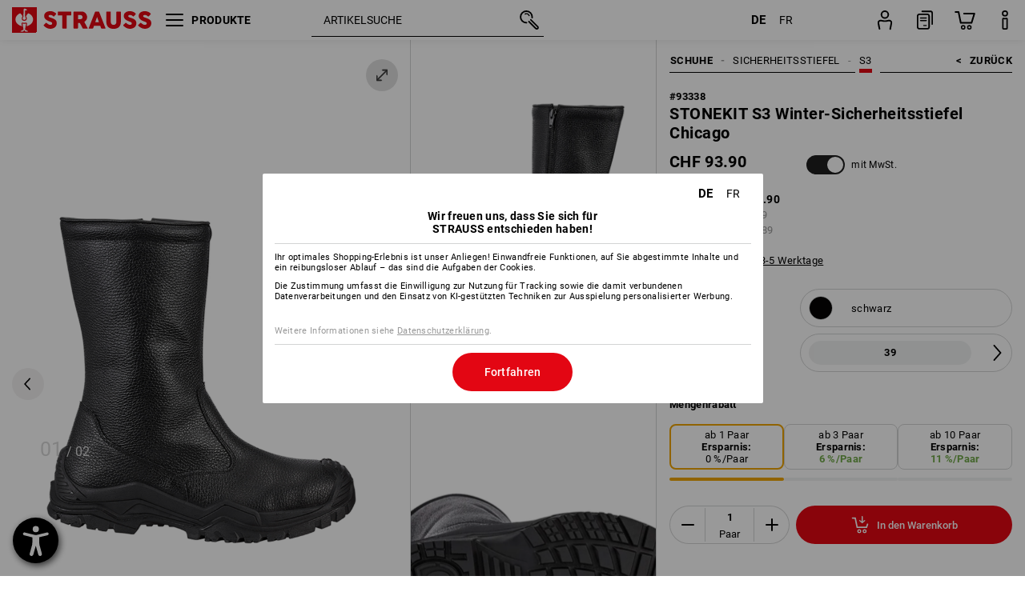

--- FILE ---
content_type: text/html; charset=utf-8
request_url: https://www.strauss.com/ch/de/sicherheitsstiefel-s3/stonekit-s3-winter-sicherheitsstiefel-chicago-1302170-93338-1.html
body_size: 87916
content:




<!DOCTYPE html>



<html lang="de" class="desktop lang-de EnableABTests ProductComparisonFlyout ShowAlternativeArticles EnableNewBasketPage PostalCodeUpdatedOnCitySelection RedesignProductDetailsPage RedesignOrderModal EnableLogoCreator ab-webshop current-pricemode-gross" data-page-view-log-data-id="e6c7af44-9401-4072-a30b-62fd118f696b">

    <head>
        
        <!-- Time: 1/22/2026 2:15:37 AM / CorrelationId: e6c7af44-9401-4072-a30b-62fd118f696b -->
<meta charset="utf-8">
        <meta id="viewport" name="viewport" content="width=1000">
<meta name="SKYPE_TOOLBAR" content="SKYPE_TOOLBAR_PARSER_COMPATIBLE">
<meta name="format-detection" content="telephone=no">
<meta name="hidden-query-params" content="size,category">
    <meta name="current-pricemode" content="Gross">
    <meta name="video-tracking-ajax-target" content="https://www.strauss.com/ch/de/ajax/update/Action/Video">
    <meta name="pagetype" content="Detail">
<link rel="preconnect" href="https://cdn.strauss.com">
<link rel="shortcut icon" href="https://cdn.strauss.com/ch/bundles/metainfoservice/1.29.3/assets/favicons/ES/favicon.ico" />
<link rel="apple-touch-icon" sizes="57x57" href="https://cdn.strauss.com/ch/bundles/metainfoservice/1.29.3/assets/favicons/ES/apple-touch-icon-57x57.png" />
<link rel="apple-touch-icon" sizes="60x60" href="https://cdn.strauss.com/ch/bundles/metainfoservice/1.29.3/assets/favicons/ES/apple-touch-icon-60x60.png" />
<link rel="apple-touch-icon" sizes="72x72" href="https://cdn.strauss.com/ch/bundles/metainfoservice/1.29.3/assets/favicons/ES/apple-touch-icon-72x72.png" />
<link rel="apple-touch-icon" sizes="76x76" href="https://cdn.strauss.com/ch/bundles/metainfoservice/1.29.3/assets/favicons/ES/apple-touch-icon-76x76.png" />
<link rel="apple-touch-icon" sizes="114x114" href="https://cdn.strauss.com/ch/bundles/metainfoservice/1.29.3/assets/favicons/ES/apple-touch-icon-114x114.png" />
<link rel="apple-touch-icon" sizes="120x120" href="https://cdn.strauss.com/ch/bundles/metainfoservice/1.29.3/assets/favicons/ES/apple-touch-icon-120x120.png" />
<link rel="apple-touch-icon" sizes="144x144" href="https://cdn.strauss.com/ch/bundles/metainfoservice/1.29.3/assets/favicons/ES/apple-touch-icon-144x144.png" />
<link rel="apple-touch-icon" sizes="152x152" href="https://cdn.strauss.com/ch/bundles/metainfoservice/1.29.3/assets/favicons/ES/apple-touch-icon-152x152.png" />
<link rel="apple-touch-icon" sizes="180x180" href="https://cdn.strauss.com/ch/bundles/metainfoservice/1.29.3/assets/favicons/ES/apple-touch-icon-180x180.png" />
<link rel="icon" type="image/png" sizes="16x16" href="https://cdn.strauss.com/ch/bundles/metainfoservice/1.29.3/assets/favicons/ES/favicon-16x16.png" />
<link rel="icon" type="image/png" sizes="32x32" href="https://cdn.strauss.com/ch/bundles/metainfoservice/1.29.3/assets/favicons/ES/favicon-32x32.png" />
<link rel="icon" type="image/png" sizes="96x96" href="https://cdn.strauss.com/ch/bundles/metainfoservice/1.29.3/assets/favicons/ES/favicon-96x96.png" />
<link rel="icon" type="image/png" sizes="160x160" href="https://cdn.strauss.com/ch/bundles/metainfoservice/1.29.3/assets/favicons/ES/favicon-160x160.png" />
<link rel="icon" type="image/png" sizes="192x192" href="https://cdn.strauss.com/ch/bundles/metainfoservice/1.29.3/assets/favicons/ES/favicon-192x192.png" />
<link rel="icon" type="image/png" sizes="196x196" href="https://cdn.strauss.com/ch/bundles/metainfoservice/1.29.3/assets/favicons/ES/favicon-196x196.png" />
<link rel="icon" href="https://cdn.strauss.com/ch/bundles/metainfoservice/1.29.3/assets/favicons/ES/favicon.ico" />
<meta name="msapplication-TileColor" content="#e30613" />
<meta name="msapplication-TileImage" content="https://cdn.strauss.com/ch/bundles/metainfoservice/1.29.3/assets/favicons/ES/mstile-144x144.png" />
<meta name="msapplication-config" content="https://cdn.strauss.com/ch/bundles/metainfoservice/1.29.3/assets/favicons/ES/browserconfig.xml" />
<meta name="application-name" content="Strauss" />
<meta name="apple-mobile-web-app-title" content="Strauss" />



<style type="text/css">


    html.desktop > body,
    html.handheld > body > .handheld-background.background-image,
    html > body.popup-window {
        background-color: #ffffff !important;
    }

    html > body.parallax,
    html.handheld > body {
        background-color: #ffffff !important;
    }

</style>
<!--__BASETAG__-->
<meta name="description"  content="
    Sicherheitsstiefel S3 ✚ höchste Produkt-Qualität ✚ große Auswahl ✚ jahrelange Erfahrung in der Schuh-Entwicklung » Arbeitsstiefel von Strauss"  />
<link rel="alternate" hreflang="de-at" href="https://www.strauss.com/at/de/sicherheitsstiefel-s3/stonekit-s3-winter-sicherheitsstiefel-chicago-1302170-93338-1.html"/>
<link rel="alternate" hreflang="de-be" href="https://www.strauss.com/be/de/sicherheitsstiefel-s3/stonekit-s3-winter-sicherheitsstiefel-chicago-1302170-93338-1.html"/>
<link rel="alternate" hreflang="fr-be" href="https://www.strauss.com/be/fr/bottes-de-securite-s3/stonekit-s3-bottes-de-securite-d-hiver-chicago-1302170-93338-1.html"/>
<link rel="alternate" hreflang="nl-be" href="https://www.strauss.com/be/nl/veiligheidslaarzen-s3/stonekit-s3-winterveiligheidslaarzen-chicago-1302170-93338-1.html"/>
<link rel="alternate" hreflang="de-ch" href="https://www.strauss.com/ch/de/sicherheitsstiefel-s3/stonekit-s3-winter-sicherheitsstiefel-chicago-1302170-93338-1.html"/>
<link rel="alternate" hreflang="fr-ch" href="https://www.strauss.com/ch/fr/bottes-de-securite-s3/stonekit-s3-bottes-de-securite-d-hiver-chicago-1302170-93338-1.html"/>
<link rel="alternate" hreflang="cs-cz" href="https://www.strauss.com/cz/cs/bezpecnostni-holenova-obuv-s3/stonekit-s3-zimni-bezpecn-vysoka-obuv-chicago-1302170-93338-1.html"/>
<link rel="alternate" hreflang="de-de" href="https://www.strauss.com/de/de/sicherheitsstiefel-s3/stonekit-s3-winter-sicherheitsstiefel-chicago-1302170-93338-1.html"/>
<link rel="alternate" hreflang="en-de" href="https://www.strauss.com/de/en/safety-boots-s3/stonekit-s3-winter-safety-boots-chicago-1302170-93338-1.html"/>
<link rel="alternate" hreflang="fr-de" href="https://www.strauss.com/de/fr/bottes-de-securite-s3/stonekit-s3-bottes-de-securite-d-hiver-chicago-1302170-93338-1.html"/>
<link rel="alternate" hreflang="da-dk" href="https://www.strauss.com/dk/da/sikkerhedsstovler-s3/stonekit-s3-vintersikkerheds-stovler-chicago-1302170-93338-1.html"/>
<link rel="alternate" hreflang="en-dk" href="https://www.strauss.com/dk/en/safety-boots-s3/stonekit-s3-winter-safety-boots-chicago-1302170-93338-1.html"/>
<link rel="alternate" hreflang="x-default" href="https://www.strauss.com/global/en/safety-boots-s3/stonekit-s3-winter-safety-boots-chicago-1302170-93338-1.html"/>
<link rel="alternate" hreflang="en" href="https://www.strauss.com/global/en/safety-boots-s3/stonekit-s3-winter-safety-boots-chicago-1302170-93338-1.html"/>
<link rel="alternate" hreflang="fr" href="https://www.strauss.com/global/fr/bottes-de-securite-s3/stonekit-s3-bottes-de-securite-d-hiver-chicago-1302170-93338-1.html"/>
<link rel="alternate" hreflang="de-it" href="https://www.strauss.com/it/de/sicherheitsstiefel-s3/stonekit-s3-winter-sicherheitsstiefel-chicago-1302170-93338-1.html"/>
<link rel="alternate" hreflang="it-it" href="https://www.strauss.com/it/it/stivali-antinfortunistici-s3/stonekit-s3-stivali-invernali-antinfort-chicago-1302170-93338-1.html"/>
<link rel="alternate" hreflang="nl-nl" href="https://www.strauss.com/nl/nl/veiligheidslaarzen-s3/stonekit-s3-winterveiligheidslaarzen-chicago-1302170-93338-1.html"/>
<link rel="alternate" hreflang="pl-pl" href="https://www.strauss.com/pl/pl/trzewiki-ochronne-s3/stonekit-s3-zimowe-buty-bezpieczne-wysok-chicago-1302170-93338-1.html"/>
<link rel="alternate" hreflang="en-se" href="https://www.strauss.com/se/en/safety-boots-s3/stonekit-s3-winter-safety-boots-chicago-1302170-93338-1.html"/>
<link rel="alternate" hreflang="sv-se" href="https://www.strauss.com/se/sv/skyddskaengor-s3/stonekit-s3-vinterskyddsstoevlar-chicago-1302170-93338-1.html"/>
<link rel="alternate" hreflang="sk-sk" href="https://www.strauss.com/sk/sk/bezpecnostne-cizmy-s3/stonekit-s3-zimna-vysoka-bezpec-obuv-chicago-1302170-93338-1.html"/>
<link rel="alternate" hreflang="en-gb" href="https://www.strauss.com/uk/en/safety-boots-s3/stonekit-s3-winter-safety-boots-chicago-1302170-93338-1.html"/>


    <meta name="bandwidth-detection-active" content="false" class="bandwidth-detection"/>
    <meta name="bandwidth-detection-test-data-url" content="https://cdn.strauss.com/ch/Static/GetBandwidthTestData.aspx" class="bandwidth-detection"/>
    <meta name="logging-target" content="https://www.strauss.com/ch/de/ajax/Action/VisitDetails" class="bandwidth-detection"/>    
<link rel="canonical" href="https://www.strauss.com/ch/de/sicherheitsstiefel-s3/stonekit-s3-winter-sicherheitsstiefel-chicago-1302170-93338-1.html"/>
<meta  content="https://www.strauss.com/ch/de/sicherheitsstiefel-s3/stonekit-s3-winter-sicherheitsstiefel-chicago-1302170-93338-1.html" itemprop="isSimilarTo" />
<meta name="action-control-ajax-target" content="https://www.strauss.com/ch/de/ajax/update/Action/Index" /><script id="translated-page-urls" type="text/json">
    {"translations":[{"code":"de","obfuscation":"l10n","url":"obs-link-v1:aHR0cHM6Ly93d3cuc3RyYXVzcy5jb20vY2gvZGUvc2ljaGVyaGVpdHNzdGllZmVsLXMzL3N0b25la2l0LXMzLXdpbnRlci1zaWNoZXJoZWl0c3N0aWVmZWwtY2hpY2Fnby0xMzAyMTcwLTkzMzM4LTEuaHRtbA=="},{"code":"fr","obfuscation":"l10n","url":"obs-link-v1:aHR0cHM6Ly93d3cuc3RyYXVzcy5jb20vY2gvZnIvYm90dGVzLWRlLXNlY3VyaXRlLXMzL3N0b25la2l0LXMzLWJvdHRlcy1kZS1zZWN1cml0ZS1kLWhpdmVyLWNoaWNhZ28tMTMwMjE3MC05MzMzOC0xLmh0bWw="}]}
</script>


        
        
<link href="https://cdn.strauss.com/ch/cassette.axd/stylesheet/b91a214bb8a41f29fda36e74b527b3ff7a88fce5/bootstrap" type="text/css" rel="stylesheet"/>
<link href="https://cdn.strauss.com/ch/cassette.axd/stylesheet/cf41dff7a2030ee81412860456eafa9bae69b240/styles" type="text/css" rel="stylesheet"/>
<link href="https://cdn.strauss.com/ch/cassette.axd/stylesheet/232b9e853e8c8f365410e4ff9bde66c515cf133d/cssShopThemeFiles" type="text/css" rel="stylesheet"/>




<script type="text/javascript" src="https://cdn.strauss.com/ch/bundles/applicationShell/1.37.1/shell.js"></script>
    <script>shell.tabNav.enable();</script>
<script type="text/javascript" src="https://cdn.strauss.com/ch/bundles/localization/8.68.1/assets/localization.js"></script>





                
                

        



<script id="sniff" type="application/json">
    {"name":"unknown","version":0,"osVersion":0,"isDesktop":true}
</script>





    
    <link rel="preload" href="https://cdn.strauss.com/ch/bundles/metainfoservice/1.29.3/assets/roboto-regular.woff2" as="font" type="font/woff2" crossorigin />
    <link rel="preload" href="https://cdn.strauss.com/ch/bundles/metainfoservice/1.29.3/assets/roboto-medium.woff2" as="font" type="font/woff2" crossorigin />
    <link rel="preload" href="https://cdn.strauss.com/ch/bundles/metainfoservice/1.29.3/assets/roboto-bold.woff2" as="font" type="font/woff2" crossorigin />
    <link rel="preload" href="https://cdn.strauss.com/ch/bundles/metainfoservice/1.29.3/assets/augusta-regular.woff2" as="font" type="font/woff2" crossorigin />
    <link rel="stylesheet" href="https://cdn.strauss.com/ch/bundles/metainfoservice/1.29.3/assets/augusta.css" />
    <link rel="stylesheet" href="https://cdn.strauss.com/ch/bundles/metainfoservice/1.29.3/assets/augustacondensed.css" />
    <link rel="stylesheet" href="https://cdn.strauss.com/ch/bundles/metainfoservice/1.29.3/assets/roboto.css" />

    <script id="mkt-lf-client-urls" type="text/json">{"countryCodeEndpoint":"/ch/de/api/country-code","translationNotFoundEndpoint":"L2NoL2RlL2FwaS9sYW5ndWFnZXN3aXRjaGVyL2xvZy90cmFuc2xhdGVkdXJsbm90Zm91bmQ=","defaultLanguageEndpoint":"L2NoL2RlL2FwaS9sYW5ndWFnZXN3aXRjaGVyL2xvZy9kZWZhdWx0bGFuZ3VhZ2VyZWRpcmVjdA==","missingLanguageEndpoint":"L2NoL2RlL2FwaS9sYW5ndWFnZXN3aXRjaGVyL2xvZy9sYW5ndWFnZW5vdHNldA==","cultureChangedEndpoint":"L2NoL2RlL2FwaS9sYW5ndWFnZXN3aXRjaGVyL0N1bHR1cmUvQ2hhbmdlZD9tbFN0YXRlPQ=="}</script>
    <script id="mkt-available-languages" type="text/json">{"languages":[{"culture":"de","name":"DEUTSCH"},{"culture":"fr","name":"FRAN\u00C7AIS"}],"autoTranslate":false,"autoTransLanguages":[]}</script>
    <script id="country-languages" type="text/json">null</script>
    <script src="https://cdn.strauss.com/ch/bundles/languagefragments/1.71.0/ClientSideRedirect.js" id="client-side-redirect" data-default-language-prefix="de" data-dlr-active="true" data-mandator-prefix="CH"></script>
    <script src="https://cdn.strauss.com/ch/bundles/languagefragments/1.71.0/LanguageResolver.js"></script>

                    <link rel=" stylesheet" href="https://cdn.strauss.com/ch/bundles/geoipmodalservice/1.17.0/assets/main.css" />
                
            <script src="https://cdn.strauss.com/ch/bundles/manualproductcomparison/1.108.0/js/PriceModeAppShellIntegrationGross.js" defer></script>
    
    <script type="text/javascript">
        var eyeAble_pluginConfig = {"azureDemoMode":false,"blacklistContrast":"#headr-ic-logo-es_red_horizontal,.fas_slides,.debuginfo,.pdp-icon_play_pause_3d","blacklistFontsize":".animationcontent,.fas_t_details,.h1-tag ,.mkt-text-products ,.pdp-basket_counter_input","blacklistFontsizeMobile":".swiper-wrapper","customBackgroundColor":"#000000","customFunctionPosition":{"Bluefilter":"Main","ColorCorrection":"Main","Darkmode":"Main","HideImages":"Main","LargeCursor":"More","StopAnimation":"More","TabNavi":"More"},"customText":{"tipMainTxt":" "},"disableZoom":true,"externalLogoUrl":"https://cdn.strauss.com/ch/eyeable/assets/Icon_barrierefreiheit_v1.svg","fontsizeThreshold":4,"forceWhiteBackground":".mkt-menu-icon > div,.mkt-icon-YouTube","iconSize":57,"license":{"*.strauss.com":"4070675172cfa99depqtofdk;",".*.strauss.com":"ceaee3892a93d214epqtofdk7","strauss.com":"3bd3d973e76b944aepqtofdk="},"mainIconAlt":2,"maxMagnification":4,"maxMobileMagnification":3,"mobileBottomPosition":"16px","mobileIconSize":50,"mobileRightPosition":"16px","mobileSidePosition":"left","newColor":{"--toolbar-z-index":1050},"precisePosition":true,"rightPosition":"16px","sidePosition":"left","topPosition":"calc(100% - 73px)"};
    </script>

    <script type="text/javascript">
        eyeAble_pluginConfig["pluginPath"] = "https://cdn.strauss.com/ch/bundles/eyeableassets/0.10.1/assets";

        const userAgent = navigator.userAgent.toLowerCase();
        if (userAgent.includes("kiowarekioskdevice1080p") || userAgent.includes("signageplayer") || userAgent.includes("multiplayer")) {
            window.localStorage.setItem("eyeAbleHideIcon", true);
        }
    </script>

    <script async src="https://cdn.strauss.com/ch/bundles/eyeableassets/0.10.1/assets/init.js"></script>
    <script async src="https://cdn.strauss.com/ch/bundles/eyeableassets/0.10.1/assets/public/js/eyeAble.js"></script>

    <script type="text/javascript">window.dataLayer = window.dataLayer || [];</script>

    <link rel="stylesheet" href="https://cdn.strauss.com/ch/bundles/headr2/3.33.0/app.css" />
    <link rel="stylesheet" href="https://cdn.strauss.com/ch/bundles/headr2/3.33.0/styles.css" />

    <link rel="stylesheet" href="https://cdn.strauss.com/ch/bundles/megamenu/3.31.0/app.css" />
    <link rel="stylesheet" href="https://cdn.strauss.com/ch/bundles/megamenu/3.31.0/styles.css" />

    <link rel="stylesheet" href="https://cdn.strauss.com/ch/bundles/languagefragments/1.71.0/LanguageSwitcher.css" />

    <link rel="stylesheet" href="https://cdn.strauss.com/ch/bundles/shopSearchWeb/1.58.1/components.css" type="text/css" media="all" />
<script src="https://cdn.strauss.com/ch/bundles/shopSearchWeb/1.58.1/script/closest-polyfill.js"></script>


    



    <link rel="stylesheet" type="text/css" href="https://cdn.strauss.com/ch/bundles/account-menu/1.55.0/account_menu_bundle.css" />

    
  <link rel="stylesheet" href="https://cdn.strauss.com/ch/bundles/basketFlyout/1.55.0/icon/icon-styles.css" />


    
  <link rel="stylesheet" href="https://cdn.strauss.com/ch/bundles/basketFlyout/1.55.0/flyout/app.css" />


        <link rel="stylesheet" href="https://cdn.strauss.com/ch/bundles/manualproductcomparison/1.108.0/styles/pcf_bundle_content.css" />
    
    
    <link rel="stylesheet" href="https://cdn.strauss.com/ch/bundles/quickorder/1.4.3/assets/quickordericon/icon-styles.css" />


    



    <link rel="stylesheet" href="https://cdn.strauss.com/ch/bundles/Showcase/1.50.0/threeSixtyView.css" type="text/css" media="all" />

    <link rel="stylesheet" href="https://cdn.strauss.com/ch/bundles/ordermodal/1.57.0/ordermodal.css" type="text/css" media="all" />

    
    <link rel="stylesheet" href="https://cdn.strauss.com/ch/bundles/ShippingText/1.18.0/assets/app.css" />


    <link rel="stylesheet" href="https://cdn.strauss.com/ch/bundles/basketmodal/1.65.0/basketmodal.css" type="text/css" media="all" />

    <link rel="stylesheet" href="https://cdn.strauss.com/ch/bundles/bookmark/1.48.0/prepareBookmarkInAjaxModals.css" />
    <link rel="stylesheet" href="https://cdn.strauss.com/ch/bundles/bookmark/1.48.0/client_side_add_btn.css" />

    <title>STONEKIT S3 Winter-Sicherheitsstiefel Chicago schwarz | Strauss</title>
    <link rel="stylesheet" href="https://cdn.strauss.com/ch/bundles/productDetailsPage/1.81.0/components.css" />
        <link rel="preconnect" href="https://cdn.strauss.com/ch/assets/pdp/"></link>
        <link rel="preload" href="https://cdn.strauss.com/ch/assets/pdp/images/Three_MainImage_Desktop/product/8.Release.1302170/STONEKIT_S3_Winter-Sicherheitsstiefel_Chicago-270173-0-638233594867367307.png" imagesrcset="https://cdn.strauss.com/ch/assets/pdp/images/MainImage_Mobile/product/8.Release.1302170/STONEKIT_S3_Winter-Sicherheitsstiefel_Chicago-270173-0-638233594867367307.png 768w,https://cdn.strauss.com/ch/assets/pdp/images/Three_MainImage_Crop_Tablet/product/8.Release.1302170/STONEKIT_S3_Winter-Sicherheitsstiefel_Chicago-270173-0-638233594867367307.png 1200w,https://cdn.strauss.com/ch/assets/pdp/images/Three_MainImage_Crop_Desktop/product/8.Release.1302170/STONEKIT_S3_Winter-Sicherheitsstiefel_Chicago-270173-0-638233594867367307.png 1800w" fetchprio="high" as="image"></link>
            <meta content="https://www.strauss.com/ch/de/sicherheitsstiefel-s3/stonekit-s3-winter-sicherheitsstiefel-chicago-1302170-93338-1.html" itemprop="isSimilarTo" />
        <meta name="navkeypath" content="Schuhe/Sicherheitsstiefel/Sicherheitsstiefel_S3">
        <meta name="category" content="Sicherheitsstiefel_S3">

    <link rel="stylesheet" href="https://cdn.strauss.com/ch/bundles/layoutedcontentgrid/1.31.1/main.css" />

        
<link rel="stylesheet" href="https://cdn.strauss.com/ch/bundles/breadcrumb/1.70.1/components.css" type="text/css" media="all" />

    
        


    
    <link rel="stylesheet" href="https://cdn.strauss.com/ch/bundles/bookmark/1.48.0/components.css" />

    
<link rel="stylesheet" href="https://cdn.strauss.com/ch/bundles/alternativeArticles/2.25.0/Styles/styles.css" type="text/css" media="all" />


    <link rel="stylesheet" href="https://cdn.strauss.com/ch/bundles/mixandmatch/1.42.0/styles/GridBundle.css" type="text/css" media="all" />

    

    
    <link rel="stylesheet" href="https://cdn.strauss.com/ch/bundles/Showcase/1.50.0/productFeatureAnimation.css" type="text/css" media="all" />

    <link rel="stylesheet" href="https://cdn.strauss.com/ch/bundles/footr/1.29.0/app.css" />

    <link rel="stylesheet" type="text/css" href="https://cdn.strauss.com/ch/bundles/newsletter-promotion/1.57.0/app.css" />

    
    


    
    


    <script type="application/json" id="mkt-cct-cookie-version">
    {
          "cookieVersion": 2
    }
    </script>
    <script src="https://cdn.strauss.com/ch/bundles/cookiebar/1.70.0/consenttypesresolver.js"></script>

        <link rel="stylesheet" href="https://cdn.strauss.com/ch/bundles/cookiebar/1.70.0/styles.css" />
    </head>
    <body data-cap="IsHandheld=false,IsLowendDevice=false" data-navigation-context="Sicherheitsstiefel_S3" class="responsive initheader use-responsive-helper">
        








    <script type="text/javascript">
       (function(window, document, dataLayerName, id) {
           window[dataLayerName]=window[dataLayerName]||[],window[dataLayerName].push({start:(new Date).getTime(),event:"stg.start"});var scripts=document.getElementsByTagName('script')[0],tags=document.createElement('script');
           function stgCreateCookie(a,b,c){var d="";if(c){var e=new Date;e.setTime(e.getTime()+24*c*60*60*1e3),d="; expires="+e.toUTCString()}document.cookie=a+"="+b+d+"; path=/"}
           var isStgDebug=(window.location.href.match("stg_debug")||document.cookie.match("stg_debug"))&&!window.location.href.match("stg_disable_debug");stgCreateCookie("stg_debug",isStgDebug?1:"",isStgDebug?14:-1);
           var qP=[];dataLayerName!=="dataLayer"&&qP.push("data_layer_name="+dataLayerName),isStgDebug&&qP.push("stg_debug");var qPString=qP.length>0?("?"+qP.join("&")):"";
           tags.async=!0,tags.src="https://pt.strauss.com"+"/containers/"+id+".js"+qPString,scripts.parentNode.insertBefore(tags,scripts);
           !function(a,n,i){a[n]=a[n]||{};for(var c=0;c<i.length;c++)!function(i){a[n][i]=a[n][i]||{},a[n][i].api=a[n][i].api||function(){var a=[].slice.call(arguments,0);"string"==typeof a[0]&&window[dataLayerName].push({event:n+"."+i+":"+a[0],parameters:[].slice.call(arguments,1)})}}(i[c])}(window,"ppms",["tm","cm"]);
       })(window, document, 'dataLayer', '98e9accd-7ef3-4851-879a-2f646e441358');
    </script>

<script type="text/javascript">
    document.addEventListener("DOMContentLoaded", ()=> {
        fetch('/ch/de/api/evaluate/cookie', {
            credentials: 'same-origin',
            method: 'get'
        });
    });
</script>



        




        <div class="container">
            <a id="top"></a>
            


<header id="headr" class="mkt-scope-headr  "><div class="mkt-spacer"></div><svg xmlns="http://www.w3.org/2000/svg" xmlns:xlink="http://www.w3.org/1999/xlink" style="height:0;position:absolute;width:0"><defs><symbol id="headr-ic-orderform" viewBox="0 0 21.9 26"><g id="headr-ic-orderform_orderform"><path d="M14.3 25H3.8c-1.7 0-3-1.3-3-3V7.8c0-1.7 1.3-3 3-3h10.5c1.7 0 3 1.3 3 3V22c0 1.7-1.3 3-3 3zM3.8 6.7c-.6 0-1.1.5-1.1 1.2V22c0 .6.5 1.1 1.1 1.1h10.5c.6 0 1.1-.5 1.1-1.1V7.8c0-.6-.5-1.1-1.1-1.2H3.8z"/><path d="M20.2 19.2c-.5 0-.9-.4-.9-.9V4c0-.6-.5-1.1-1.1-1.1H7.6c-.5 0-1-.4-1-1s.4-1 1-1h10.6c1.7 0 3 1.3 3 3v14.3c-.1.6-.5 1-1 1zM12.8 14.4H5.4c-.4 0-.7-.3-.7-.7 0-.4.3-.7.7-.7h7.4c.4 0 .7.3.7.7 0 .3-.3.6-.7.7z"/><path d="M12.8 11.1H5.4c-.4 0-.7-.3-.7-.7 0-.4.3-.8.7-.8h7.4c.4 0 .7.3.7.7 0 .5-.3.8-.7.8zM12.8 20.6H9.4c-.4 0-.7-.4-.6-.8 0-.3.3-.6.6-.6h3.3c.4 0 .7.4.6.8.1.3-.2.6-.5.6z"/></g></symbol></defs><defs><symbol id="headr-ic-logo-es_black_horizontal" viewBox="0 0 200 36"><path d="M44.882 24.879l2.806-2.67c.422-.422.828-.22 1.25.135 1.2 1.03 3.06 2.535 5.037 2.535 2.214 0 2.704-1.048 2.704-2.264 0-1.352-2.18-2.08-3.346-2.485-5.223-1.792-7.96-4.158-7.96-7.944 0-4.006 3.582-6.676 8.788-6.676 2.924 0 6.152 1.319 7.86 3.16.455.525.472.964-.052 1.488l-2.484 2.653c-.457.456-.913.22-1.37-.185-.557-.525-1.419-1.166-2.366-1.504-1.149-.406-4.124-.474-4.124 1.385 0 1.183 1.403 1.724 3.77 2.484 4.597 1.539 7.757 3.077 7.757 7.59 0 4.748-3.955 7.842-9.262 7.842-3.346 0-6.676-1.876-8.822-4.108-.406-.456-.744-.878-.186-1.436M64.56 6.744c0-.49.237-.727.71-.727h17.612c.472 0 .71.237.71.727v4.107c0 .49-.238.726-.71.726h-5.764v17.831c0 .473-.237.71-.727.71H71.71c-.472 0-.71-.236-.71-.71v-17.83H65.27c-.473 0-.71-.237-.71-.727V6.744zM93.092 11.037v5.881h3.6c1.707 0 2.89-1.453 2.89-2.924 0-1.42-1.2-2.957-2.89-2.957h-3.6zm-6.254-4.293c0-.355.22-.727.694-.727h10.766c4.58 0 7.69 4.023 7.69 8.096 0 2.586-1.606 5.155-3.955 6.641l4.648 8.654c.186.321.05.71-.406.71h-5.848c-.456 0-.608-.152-.879-.675l-3.836-7.335h-2.62v7.3c0 .474-.237.71-.71.71h-4.85c-.457 0-.694-.236-.694-.71V6.744zM117.484 21.01h5.171l-2.62-7.37-2.551 7.37zm-.39-14.266c.186-.49.525-.727.998-.727h3.972c.456 0 .793.237.98.727l8.856 22.664c.186.473.034.71-.456.71h-4.835c-.49 0-.81-.236-.962-.71l-1.133-3.177h-8.856l-1.099 3.177c-.151.473-.49.71-.98.71h-4.834c-.49 0-.642-.236-.456-.71l8.806-22.664zM139.356 20.501c0 3.178 1.893 4.412 3.972 4.412 2.163 0 3.988-1.538 3.988-4.412V6.744c0-.389.287-.727.744-.727h4.732c.524 0 .795.338.795.727v13.673c0 7.554-4.8 10.073-10.26 10.073-5.459 0-10.259-2.62-10.259-10.073V6.744c0-.389.255-.727.642-.727h4.953c.592 0 .693.321.693.727v13.757zM157.222 24.879l2.806-2.67c.422-.422.828-.22 1.251.135 1.2 1.03 3.06 2.535 5.036 2.535 2.214 0 2.705-1.048 2.705-2.264 0-1.352-2.18-2.08-3.347-2.485-5.223-1.792-7.96-4.158-7.96-7.944 0-4.006 3.582-6.676 8.789-6.676 2.924 0 6.152 1.319 7.858 3.16.457.525.474.964-.05 1.488l-2.484 2.653c-.457.456-.913.22-1.37-.185-.558-.525-1.42-1.166-2.366-1.504-1.15-.406-4.124-.474-4.124 1.385 0 1.183 1.403 1.724 3.768 2.484 4.599 1.539 7.76 3.077 7.76 7.59 0 4.748-3.956 7.842-9.263 7.842-3.347 0-6.676-1.876-8.823-4.108-.405-.456-.743-.878-.186-1.436M178.3 24.879l2.805-2.67c.422-.422.828-.22 1.25.135 1.2 1.03 3.06 2.535 5.037 2.535 2.214 0 2.705-1.048 2.705-2.264 0-1.352-2.18-2.08-3.347-2.485-5.223-1.792-7.96-4.158-7.96-7.944 0-4.006 3.582-6.676 8.789-6.676 2.923 0 6.151 1.319 7.858 3.16.457.525.474.964-.051 1.488l-2.484 2.653c-.457.456-.913.22-1.37-.185-.557-.525-1.419-1.166-2.365-1.504-1.15-.406-4.124-.474-4.124 1.385 0 1.183 1.403 1.724 3.768 2.484 4.599 1.539 7.759 3.077 7.759 7.59 0 4.748-3.956 7.842-9.262 7.842-3.347 0-6.676-1.876-8.823-4.108-.406-.456-.744-.878-.186-1.436"/><path shape-rendering="crispedges" d="M.903 36H33.71s.903 0 .903-.859V.86s0-.859-.903-.859H.903S0 0 0 .859V35.14S0 36 .903 36z"/><path d="M21.335 3.928l-2.542.736c-.07.019-.246.054-.335.158-.09.106-.13.243-.152.415-.13.981.01 5.313.199 7.372.003.036.049.785.153 1.02.117.214.252.396.404.585.274.364.468.844.468 1.307 0 1.27-.995 2.268-2.229 2.268a2.229 2.229 0 01-2.23-2.23c0-.502.189-.971.47-1.345.152-.189.287-.371.404-.584.13-.298.141-.707.154-1.021.078-2.005.191-4.518.242-5.858.007-1.106-.153-2.324.028-3.414.117-1.116 1.327-1.755 2.306-1.286.89.346 1.678.898 2.51 1.357l.117.066c.391.233.156.405.075.44l-.042.014zM17.303 32.37s-.945 1.217-1.412 1.83a.145.145 0 01-.11.054h-3.537a.15.15 0 01-.144-.146v-.323c0-.05.031-.103.081-.131l3.702-1.878.053-.03a.474.474 0 00.05-.034c.137-.112.256-.273.256-.459a1.47 1.47 0 00-.022-.172s-1.034-5.556-1.465-7.808c-.03-.171.083-.275.224-.25.504.164 1.485.353 2.329.353.797 0 1.811-.189 2.32-.353.141-.025.253.079.224.25-.431 2.252-1.465 7.808-1.465 7.808a1.493 1.493 0 00-.023.172c0 .187.12.346.258.46.013.01.035.024.049.033l.052.03 3.703 1.878c.05.028.08.08.08.13v.324a.15.15 0 01-.143.146h-3.537a.146.146 0 01-.11-.054c-.468-.613-1.413-1.83-1.413-1.83" fill="#fff"/><path d="M17.302 19.16a3.603 3.603 0 01-3.597-3.6c0-.757.264-1.526.744-2.165l.03-.038c.08-.114.17-.235.218-.298.026-.034.075-.103.075-.103l-.05-.148-.007-.022c-.606-1.744-1.784-3.155-3.237-4.33-3.529 1.56-6.582 4.584-6.582 8.758 0 5.123 4.557 8.556 9.133 9.566-.209-1.108-.412-2.176-.616-3.245l-.006-.032a1.597 1.597 0 01.436-1.397 1.563 1.563 0 011.597-.37c.35.117 1.226.278 1.864.278.641 0 1.517-.161 1.866-.277a1.563 1.563 0 011.597.37c.359.357.522.88.436 1.397l-.006.032a992.418 992.418 0 00-.617 3.245c4.577-1.009 9.137-4.443 9.137-9.567 0-4.174-3.053-7.197-6.581-8.759-1.456 1.177-2.634 2.59-3.24 4.336l-.055.17s.04.065.08.118c.057.077.117.16.206.278l.03.038a3.66 3.66 0 01.744 2.166 3.602 3.602 0 01-3.598 3.598z" fill="#fff"/></symbol><symbol viewBox="0 0 100 104.005" id="headr-ic-logo-es_black_vertical"><path d="M2.608 104.005h94.785s2.607 0 2.607-2.48V2.48A2.47 2.47 0 0097.393 0H2.608S0 0 0 2.48v99.045a2.47 2.47 0 002.608 2.48z"/><path d="M61.638 11.348c-.605.175-7.223 2.093-7.343 2.125a1.943 1.943 0 00-.97.459 2.247 2.247 0 00-.439 1.198c-.373 2.834.027 15.349.575 21.296a14.378 14.378 0 00.442 2.95 11.358 11.358 0 001.166 1.687 6.54 6.54 0 011.353 3.778 6.441 6.441 0 11-12.882.107 6.527 6.527 0 011.358-3.885 11.32 11.32 0 001.166-1.686 8.624 8.624 0 00.446-2.95c.226-5.792.552-13.052.7-16.923.019-3.196-.443-6.713.08-9.863a4.698 4.698 0 016.662-3.715 61.47 61.47 0 017.25 3.92l.34.19c1.13.672.452 1.17.217 1.273zM49.99 93.516s-2.73 3.517-4.08 5.289a.42.42 0 01-.319.157H35.372a.431.431 0 01-.413-.422v-.935a.448.448 0 01.232-.377L45.885 91.8s.097-.05.154-.085a1.364 1.364 0 00.143-.1 1.784 1.784 0 00.743-1.325 4.254 4.254 0 00-.066-.497s-2.986-16.052-4.233-22.557c-.083-.496.24-.795.648-.724a24.877 24.877 0 006.728 1.021 25.65 25.65 0 006.704-1.021c.408-.07.73.228.647.724-1.246 6.505-4.232 22.557-4.232 22.557a4.305 4.305 0 00-.066.497 1.8 1.8 0 00.744 1.326 1.48 1.48 0 00.14.097c.04.025.151.085.151.085l10.698 5.429a.448.448 0 01.233.377v.935a.431.431 0 01-.413.422h-10.22a.421.421 0 01-.318-.157c-1.35-1.772-4.08-5.289-4.08-5.289" fill="#fff"/><path d="M49.987 55.351a10.408 10.408 0 01-10.393-10.395 10.519 10.519 0 012.15-6.258l.084-.109c.236-.33.494-.678.633-.86.074-.098.216-.298.216-.298l-.143-.428-.022-.065a28.188 28.188 0 00-9.352-12.51c-10.195 4.51-19.015 13.246-19.015 25.305 0 14.8 13.167 24.719 26.386 27.635-.603-3.2-1.19-6.286-1.781-9.373l-.016-.093a4.613 4.613 0 011.26-4.036 4.582 4.582 0 014.614-1.068 21.587 21.587 0 005.385.801 21.556 21.556 0 005.39-.8 4.469 4.469 0 01.662-.164 4.515 4.515 0 013.95 1.231 4.616 4.616 0 011.261 4.036l-.017.094c-.592 3.087-1.178 6.173-1.78 9.374 13.222-2.913 26.396-12.834 26.396-27.637 0-12.059-8.821-20.794-19.015-25.306a28.175 28.175 0 00-9.358 12.527l-.162.49s.12.19.232.34c.166.224.34.463.596.805l.086.11a10.574 10.574 0 012.139 5.935c.006.09.012.198.012.322A10.407 10.407 0 0149.99 55.35z" fill="#fff"/></symbol><symbol id="headr-ic-logo-es_couture" viewBox="0 0 100 100"><g id="headr-ic-logo-es_couture_logo-es-es_couture" fill="#000"><path d="M50 0C22.4 0 0 22.4 0 50s22.4 50 50 50 50-22.4 50-50S77.6 0 50 0zm0 95.9C24.7 95.9 4.1 75.3 4.1 50S24.7 4.1 50 4.1 95.9 24.7 95.9 50 75.3 95.9 50 95.9z"/><path d="M63.3 27.8s-14-4.5-25.8 7.2c3.5-6.4 10.6-13.2 24.9-12.3.3 0 .5-.2.5-.5s-.2-.5-.5-.5c-13.8-.9-21.2 5.3-25 11.6 7.1-16.2 21.4-21 21.5-21.1.3-.1.5-.4.4-.8-.1-.3-.4-.5-.8-.4-.2.1-23 7.8-26 36.3C29.7 74.1 42 86 52.8 91.4c.1.1.2.1.3.1.2 0 .4-.1.6-.3.2-.3 0-.7-.3-.8-5.9-2.9-12.4-8-16.3-16.5.4-1.2 3.1-6.9 13.2-14.1l-8.4 4.6s5.9-7.7 9.5-10.3c.2-.1-8.3 3.8-8.3 3.8s8.3-14.8 17.6-17.4c0 0-4.8-2.6-14.3-2.4 0-.2.2-6.4 16.9-10.3z"/></g></symbol><symbol id="headr-ic-logo-es_legacy_black_horizontal" viewBox="0 0 91.5 100"><g id="headr-ic-logo-es_legacy_black_horizontal_logo-es-es_black"><path shape-rendering="crispedges" d="M2.4 0S0 0 0 2.4v95.2s0 2.4 2.4 2.4H89s2.4 0 2.4-2.4V2.4S91.4 0 89 0H2.4z" fill="#1e1e1e"/><path d="M61.2 89.7c0 .4.1.9.4 1.3.3.4.5.7.9.9.4.3.8.4 1.3.4.4 0 .9-.1 1.3-.4.4-.3.7-.5.9-.9.3-.4.4-.8.4-1.3 0-.4-.1-.9-.4-1.3-.3-.4-.5-.7-.9-.9-.4-.3-.8-.4-1.3-.4-.4 0-.9.1-1.3.4-.4.3-.7.5-.9.9-.2.4-.4.8-.4 1.3m.5 0c0-.4.1-.7.3-1.1.2-.4.4-.5.7-.7.4-.2.7-.3 1.1-.3s.7.1 1.1.3.5.4.7.7c.2.4.3.7.3 1.1s-.1.7-.3 1.1c-.2.4-.4.5-.7.7-.4.2-.7.3-1.1.3s-.7-.1-1.1-.3-.5-.5-.7-.8c-.2-.2-.3-.6-.3-1m1.1 1.5h.5V90h.4l.7 1.2h.6l-.8-1.2c.3 0 .4-.1.5-.2.2-.1.2-.4.3-.5 0-.3-.1-.5-.3-.6-.2-.2-.4-.2-.8-.2h-1.1v2.7zm.5-1.7v-.9h.7c.2 0 .3 0 .4.1.1.1.2.2.2.4s-.1.4-.2.4c-.1.1-.3.1-.4.1h-.7v-.1zM54.9 52.3s-1.3 4-6.5 7-10 .6-12.1-1.1c-2.8-2.2-3.1-7-3.1-7s.5 1.2 2.3 3.9c1.6 2.7 4.8 4.4 6.2 4.5 1.1.1 1.9-1.5 3.7-2.7 1.9-1.2 2.9-.4 5.3-1.2 2.2-.9 4.2-3.4 4.2-3.4m-7.4-4.1c-2 1.6-4.1 2-6.5.8-2.4-1.2-3.1-4-2.1-6.1 1-2.1 3-4.5 3.6-6.2 1.3-3.2.8-16.3.8-16.3 0-1.3-.1-5.1-.1-5.1V13c-.1-.5-.4-1-.7-1.5-.3-.5-.5-1-.5-1.9 0-1 1.2-1.7 1.2-1.7s1.2-.7 2.3-.8c.6-.1 1.5.2 2.4 1.1s2.9 2.1 3.7 2.5c.7.4 1.1.5 1.7 1 .2.2.9.5.5.8-.4.4-1.9-.3-3.5-.5-1.5-.2-2.6 0-3.4.6-1.5 1.1-1.9 4.2-1.9 4.8 0 .8-.1 2-.1 3v5.2c0 2.8.2 5.6.3 7.5.2 2-.2 4.5-.6 5.8-.4 1.2-.6 1.8-1.7 3.3-.5.7-1.3 1.6-1.2 3 .1 1.8 1.4 2.8 3.2 2.8.5 0 1.3-.2 1.9-.6 2.4-1.6 2.6-4.6 2.7-4.5.1.5-.3 3.6-2 5.3M42.1 71c-.1-1.6 0-2.6-.1-3.8 0-.5-.1-1.9-.2-2.1 0-.4-.2-.8.4-.8.6 0 1 .1 1.6.1.6 0 1.2-.3 1.6-.3.4 0 .4 0 .4 1.1.1 2.1.4 4.6.4 5.5.2 1.6.2 5.3.2 7.8 0 .5-.1 3.1-.2 4.5-.4 2.6-.7 3.1-1 3.7-.2.5-.2.7-.2.7s-1.2-1.6-1.4-2.3c-.4-1.2-.9-2.9-.9-4.8-.1-.2-.5-7.7-.6-9.3zm-.8 16.2c.1-1.7.4-2.8.8-1.6.4 1.2.7 1.2 1 1.8.4.5-.5 1-1 1.4-.4.4-1.3 1.5-2 2.1-1 .7-1.5.8-2 .5-.2-.1-.4-.8-1-.5-.5.2-1 .4-1.2.4-.3-.2.9-.6 1.5-.9.6-.4.9-.5 1.1-.4.2.1 0 1.2 1 .5.8-.6 1.7-1.6 1.8-3.3m5.1-.2c.2-.3.4-1.1.6-1.6.1-.6.9-1.1.8-.5-.1.4-.1.5-.3 1.1-.2.6-.1 1.1.1 1.6.3 1.1 2.1 2.4.2 1.7-.9-.4-1.3-.8-1.7-1.2-.2-.3 0-.8.3-1.1m25.3-53.6c-3.7-.6-8.1 1.5-8.4 1.2-.1-.2 1.5-1.6 3.4-2.1 2-.5 5.1-.6 5.6-.5.4-.1 2.2.3 1.9-.5-.4-.9-3.3-2.9-6.7-3.3-4.1-.5-8.2 2.6-8.4 2.8-1.1.8-1.2.5-1.2.3-.2-.9 1.3-2.4 2.9-3.5 1.5-1.2 2.6-1.4 2.9-1.9.3-.4-.5-.8-1.9-.7-4.5.3-9.7 2.1-11.5 7-.6 1.8-.4 3.8 0 5.1-.8-1.2-1.8-3.4-2.1-4.9-.5-1.9-1.4-8.9-1.5-11.2 0-2.3.1-6.3 1.4-7.4.4-.4 1.2-1 2.9-.6 1.6.4 2.7.9 3.3.5.5-.3 1-.9.4-1.7-.5-.7-1.8-1.2-2.2-1.3s-1.4-.7-1.5-1c-.1-.3-.1-1-.2-1.3-.1-.4-.2-.8-1-.9-.8-.1-1.1-.4-1.4-.4-.4-.2-.9-.6-1.6-.7-.7-.1-2.1 0-2.9.4S41 8.3 40.4 8.9c-.3.2-.4.4-.4.4s.7.5.9 1.1c0 .5-.1.9-.1 1.5.3 1.4 1.1 1.9 1.2 3.7.1 1.9.4 11.4 0 15.2-.3 2.8-1 4.7-1.3 5.5 0 0 .2-3.7-.7-5.6-1.2-2.8-3.7-4.7-6.8-5.4-5.2-1.2-6.3-.4-6.7-.1-.4.4-.5.8.4 1.2s4 1.8 5.3 2.5c1.5.9 2.3 1.7 2.3 2.1 0 .4-.6.3-1.4-.1-.3-.1-5.2-2.9-8.7-2.5-3.5.4-6.2 2.2-6.6 3.1-.4.9 1.3.5 1.9.5 1.2-.2 3.7 0 5.6.5s3.6 1.4 3.2 1.9c-.3.6-4.5-1.1-9.1-.4-2.8.4-5.2 3-5.6 4.5-1 3.2.4 7.8 1.4 8.9.2.2.4.2.6.1.7-.4 2.5-1.9 4.3-3.1 1.4-1 2.7-1.6 3.7-2.1 3.8-1.8 3.6-.5 3.4-.3-.4.4-10.7 6.5-10.3 10.3.4 2.9 2.1 5.8 3.9 7.6 1 1 2.3 2.1 2.9 1.7.4-.4.3-.6.4-1.9.3-1.9.8-3.7 1.3-4.7s.8-.9.9-.6c.1.3-.2 1.4-.1 3 0 1.7.1 4.7.4 6.5.3 1.7.5 2.7.9 3.2.1.2.5.4.9.1.4-.4 1.8-1.8 2.8-3.7 1.1-2 2.2-4.6 2.2-4.6s.2-.2.4.2c.1.3.7 3-.2 6-.9 2.9-2 4.8-2.1 5.3-.1.3-.2.9.4.8.8-.2 4.9-2.8 5.1-3 .3 1.1 1.4 3 2 4.5.4 1.3 1.1 4.6 1.3 7.6.4 4.6 0 6.9-.6 7.6-.6.6-2.2 1.2-2.9 1.5-.8.3-1.5.4-2.4 1-.9.5-1.5 1.2-1.8 1.9-.4.7-.5.7-.3.7s.7-.4 1.6-.4c.9-.1 1.2-.1 1.2-.1l-.8.8c-.3.3-.5.4-.4.6.2.2.8 0 1.1.1.4.1 1.9.4 3.4.1 1.5-.3 2.1-.4 2.7-1.2.5-.9 1.2-2.1 2.1-2.9.9-.8 1.7-1.2 1.7-1.2s.7.7 1.3 1.1c.7.4 2 1 2.6 1.6.6.6 1.3 1.8 1.6 2.1.4.4.7.5 1.6.5.9.1 1.8.2 2.4.4.4.1.5.3.7.3.2.1.3 0 .3-.1.1-.3.2-.7 0-1.1-.3-.5-.7-1-1.1-1.2s-.8-.4-.9-.7c-.3-.2-.5-.9-.5-.9s1.2.6 1.7.9c.3.2.5.4.7.5.1.1.2.1.3 0 .2-.3.5-1 .3-1.5-.4-.8-1.7-1.6-2.7-1.9-.8-.2-1.8-.5-2.3-.9-.5-.4-1.5-1.5-1.8-3.8-.3-1.8-.2-2.5-.2-3.9.1-3 .4-6.6.6-8.3.3-2.4 1.1-4 1-5.8 1.3 2.3 3.1 3.7 4.2 4.3 1.5.8 4.1.9 4.7.3.4-.4-1.7-1.6-1.8-5-.1-3.5.8-7.3 1-7.7.1-.4.4-.3.4-.1.1.9.6 5.5 1.2 7.8.3 1.1.5 2.6 1.2 2.5 1.8-.1 5-3.7 4.9-5.4-.1-1.9-1.5-6.6-2.7-8.6-.6-1.1-2.9-3.9-3-4.4.7-.6 3.9 2 5.4 4.5 1.1 1.9 1.7 3.7 1.9 4.7.4 1.9.2 2.5.4 2.8.3.2.5.4 2.2-1.5 1.7-1.9 3.5-4.6 4.2-8.6.7-3.8-7.8-9.1-8.2-9.5-.2-.2-1-.7-.8-.8.2-.1.6-.7 4.5 1.5 1.4.8 4.9 3.5 5.4 3.7.3.2.4 0 .5-.1 1.1-1.1 2.2-5.7 1.2-8.7-.7-1.9-3.3-4.2-5.6-4.4zM44.6 9.6c-.4-.4-.9-.8-.9-.8s.9-.8 2-.3c.7.4 1.2 1 1.2 1s-.4.2-.9.3c-.5.1-1 .1-1.4-.2m.8 2.3c.3-.4.6-.7.8-.8.2-.1 1.4-.4 1.8-.6.4-.3.1-.7-.1-1-.4-.6-1.5-1.2-2.2-1.5-.7-.4-1.7 0-2.2.3-.5.3-.4.8-.1 1.2.2.4-.7.1-.7.1s-.1 0-.1.1c0 .4.4 1.1.8 1.6.6.7.4 3.2.7 3.5.1.1.3 0 .4-.3 0-.4.5-2.1.9-2.6" fill="#fff"/></g></symbol><symbol id="headr-ic-logo-es_legacy_black_vertical" viewBox="0 0 91.5 100"><g id="headr-ic-logo-es_legacy_black_vertical_logo-es-es_black"><path shape-rendering="crispedges" d="M2.4 0S0 0 0 2.4v95.2s0 2.4 2.4 2.4H89s2.4 0 2.4-2.4V2.4S91.4 0 89 0H2.4z" fill="#1e1e1e"/><path d="M61.2 89.7c0 .4.1.9.4 1.3.3.4.5.7.9.9.4.3.8.4 1.3.4.4 0 .9-.1 1.3-.4.4-.3.7-.5.9-.9.3-.4.4-.8.4-1.3 0-.4-.1-.9-.4-1.3-.3-.4-.5-.7-.9-.9-.4-.3-.8-.4-1.3-.4-.4 0-.9.1-1.3.4-.4.3-.7.5-.9.9-.2.4-.4.8-.4 1.3m.5 0c0-.4.1-.7.3-1.1.2-.4.4-.5.7-.7.4-.2.7-.3 1.1-.3s.7.1 1.1.3.5.4.7.7c.2.4.3.7.3 1.1s-.1.7-.3 1.1c-.2.4-.4.5-.7.7-.4.2-.7.3-1.1.3s-.7-.1-1.1-.3-.5-.5-.7-.8c-.2-.2-.3-.6-.3-1m1.1 1.5h.5V90h.4l.7 1.2h.6l-.8-1.2c.3 0 .4-.1.5-.2.2-.1.2-.4.3-.5 0-.3-.1-.5-.3-.6-.2-.2-.4-.2-.8-.2h-1.1v2.7zm.5-1.7v-.9h.7c.2 0 .3 0 .4.1.1.1.2.2.2.4s-.1.4-.2.4c-.1.1-.3.1-.4.1h-.7v-.1zM54.9 52.3s-1.3 4-6.5 7-10 .6-12.1-1.1c-2.8-2.2-3.1-7-3.1-7s.5 1.2 2.3 3.9c1.6 2.7 4.8 4.4 6.2 4.5 1.1.1 1.9-1.5 3.7-2.7 1.9-1.2 2.9-.4 5.3-1.2 2.2-.9 4.2-3.4 4.2-3.4m-7.4-4.1c-2 1.6-4.1 2-6.5.8-2.4-1.2-3.1-4-2.1-6.1 1-2.1 3-4.5 3.6-6.2 1.3-3.2.8-16.3.8-16.3 0-1.3-.1-5.1-.1-5.1V13c-.1-.5-.4-1-.7-1.5-.3-.5-.5-1-.5-1.9 0-1 1.2-1.7 1.2-1.7s1.2-.7 2.3-.8c.6-.1 1.5.2 2.4 1.1s2.9 2.1 3.7 2.5c.7.4 1.1.5 1.7 1 .2.2.9.5.5.8-.4.4-1.9-.3-3.5-.5-1.5-.2-2.6 0-3.4.6-1.5 1.1-1.9 4.2-1.9 4.8 0 .8-.1 2-.1 3v5.2c0 2.8.2 5.6.3 7.5.2 2-.2 4.5-.6 5.8-.4 1.2-.6 1.8-1.7 3.3-.5.7-1.3 1.6-1.2 3 .1 1.8 1.4 2.8 3.2 2.8.5 0 1.3-.2 1.9-.6 2.4-1.6 2.6-4.6 2.7-4.5.1.5-.3 3.6-2 5.3M42.1 71c-.1-1.6 0-2.6-.1-3.8 0-.5-.1-1.9-.2-2.1 0-.4-.2-.8.4-.8.6 0 1 .1 1.6.1.6 0 1.2-.3 1.6-.3.4 0 .4 0 .4 1.1.1 2.1.4 4.6.4 5.5.2 1.6.2 5.3.2 7.8 0 .5-.1 3.1-.2 4.5-.4 2.6-.7 3.1-1 3.7-.2.5-.2.7-.2.7s-1.2-1.6-1.4-2.3c-.4-1.2-.9-2.9-.9-4.8-.1-.2-.5-7.7-.6-9.3zm-.8 16.2c.1-1.7.4-2.8.8-1.6.4 1.2.7 1.2 1 1.8.4.5-.5 1-1 1.4-.4.4-1.3 1.5-2 2.1-1 .7-1.5.8-2 .5-.2-.1-.4-.8-1-.5-.5.2-1 .4-1.2.4-.3-.2.9-.6 1.5-.9.6-.4.9-.5 1.1-.4.2.1 0 1.2 1 .5.8-.6 1.7-1.6 1.8-3.3m5.1-.2c.2-.3.4-1.1.6-1.6.1-.6.9-1.1.8-.5-.1.4-.1.5-.3 1.1-.2.6-.1 1.1.1 1.6.3 1.1 2.1 2.4.2 1.7-.9-.4-1.3-.8-1.7-1.2-.2-.3 0-.8.3-1.1m25.3-53.6c-3.7-.6-8.1 1.5-8.4 1.2-.1-.2 1.5-1.6 3.4-2.1 2-.5 5.1-.6 5.6-.5.4-.1 2.2.3 1.9-.5-.4-.9-3.3-2.9-6.7-3.3-4.1-.5-8.2 2.6-8.4 2.8-1.1.8-1.2.5-1.2.3-.2-.9 1.3-2.4 2.9-3.5 1.5-1.2 2.6-1.4 2.9-1.9.3-.4-.5-.8-1.9-.7-4.5.3-9.7 2.1-11.5 7-.6 1.8-.4 3.8 0 5.1-.8-1.2-1.8-3.4-2.1-4.9-.5-1.9-1.4-8.9-1.5-11.2 0-2.3.1-6.3 1.4-7.4.4-.4 1.2-1 2.9-.6 1.6.4 2.7.9 3.3.5.5-.3 1-.9.4-1.7-.5-.7-1.8-1.2-2.2-1.3s-1.4-.7-1.5-1c-.1-.3-.1-1-.2-1.3-.1-.4-.2-.8-1-.9-.8-.1-1.1-.4-1.4-.4-.4-.2-.9-.6-1.6-.7-.7-.1-2.1 0-2.9.4S41 8.3 40.4 8.9c-.3.2-.4.4-.4.4s.7.5.9 1.1c0 .5-.1.9-.1 1.5.3 1.4 1.1 1.9 1.2 3.7.1 1.9.4 11.4 0 15.2-.3 2.8-1 4.7-1.3 5.5 0 0 .2-3.7-.7-5.6-1.2-2.8-3.7-4.7-6.8-5.4-5.2-1.2-6.3-.4-6.7-.1-.4.4-.5.8.4 1.2s4 1.8 5.3 2.5c1.5.9 2.3 1.7 2.3 2.1 0 .4-.6.3-1.4-.1-.3-.1-5.2-2.9-8.7-2.5-3.5.4-6.2 2.2-6.6 3.1-.4.9 1.3.5 1.9.5 1.2-.2 3.7 0 5.6.5s3.6 1.4 3.2 1.9c-.3.6-4.5-1.1-9.1-.4-2.8.4-5.2 3-5.6 4.5-1 3.2.4 7.8 1.4 8.9.2.2.4.2.6.1.7-.4 2.5-1.9 4.3-3.1 1.4-1 2.7-1.6 3.7-2.1 3.8-1.8 3.6-.5 3.4-.3-.4.4-10.7 6.5-10.3 10.3.4 2.9 2.1 5.8 3.9 7.6 1 1 2.3 2.1 2.9 1.7.4-.4.3-.6.4-1.9.3-1.9.8-3.7 1.3-4.7s.8-.9.9-.6c.1.3-.2 1.4-.1 3 0 1.7.1 4.7.4 6.5.3 1.7.5 2.7.9 3.2.1.2.5.4.9.1.4-.4 1.8-1.8 2.8-3.7 1.1-2 2.2-4.6 2.2-4.6s.2-.2.4.2c.1.3.7 3-.2 6-.9 2.9-2 4.8-2.1 5.3-.1.3-.2.9.4.8.8-.2 4.9-2.8 5.1-3 .3 1.1 1.4 3 2 4.5.4 1.3 1.1 4.6 1.3 7.6.4 4.6 0 6.9-.6 7.6-.6.6-2.2 1.2-2.9 1.5-.8.3-1.5.4-2.4 1-.9.5-1.5 1.2-1.8 1.9-.4.7-.5.7-.3.7s.7-.4 1.6-.4c.9-.1 1.2-.1 1.2-.1l-.8.8c-.3.3-.5.4-.4.6.2.2.8 0 1.1.1.4.1 1.9.4 3.4.1 1.5-.3 2.1-.4 2.7-1.2.5-.9 1.2-2.1 2.1-2.9.9-.8 1.7-1.2 1.7-1.2s.7.7 1.3 1.1c.7.4 2 1 2.6 1.6.6.6 1.3 1.8 1.6 2.1.4.4.7.5 1.6.5.9.1 1.8.2 2.4.4.4.1.5.3.7.3.2.1.3 0 .3-.1.1-.3.2-.7 0-1.1-.3-.5-.7-1-1.1-1.2s-.8-.4-.9-.7c-.3-.2-.5-.9-.5-.9s1.2.6 1.7.9c.3.2.5.4.7.5.1.1.2.1.3 0 .2-.3.5-1 .3-1.5-.4-.8-1.7-1.6-2.7-1.9-.8-.2-1.8-.5-2.3-.9-.5-.4-1.5-1.5-1.8-3.8-.3-1.8-.2-2.5-.2-3.9.1-3 .4-6.6.6-8.3.3-2.4 1.1-4 1-5.8 1.3 2.3 3.1 3.7 4.2 4.3 1.5.8 4.1.9 4.7.3.4-.4-1.7-1.6-1.8-5-.1-3.5.8-7.3 1-7.7.1-.4.4-.3.4-.1.1.9.6 5.5 1.2 7.8.3 1.1.5 2.6 1.2 2.5 1.8-.1 5-3.7 4.9-5.4-.1-1.9-1.5-6.6-2.7-8.6-.6-1.1-2.9-3.9-3-4.4.7-.6 3.9 2 5.4 4.5 1.1 1.9 1.7 3.7 1.9 4.7.4 1.9.2 2.5.4 2.8.3.2.5.4 2.2-1.5 1.7-1.9 3.5-4.6 4.2-8.6.7-3.8-7.8-9.1-8.2-9.5-.2-.2-1-.7-.8-.8.2-.1.6-.7 4.5 1.5 1.4.8 4.9 3.5 5.4 3.7.3.2.4 0 .5-.1 1.1-1.1 2.2-5.7 1.2-8.7-.7-1.9-3.3-4.2-5.6-4.4zM44.6 9.6c-.4-.4-.9-.8-.9-.8s.9-.8 2-.3c.7.4 1.2 1 1.2 1s-.4.2-.9.3c-.5.1-1 .1-1.4-.2m.8 2.3c.3-.4.6-.7.8-.8.2-.1 1.4-.4 1.8-.6.4-.3.1-.7-.1-1-.4-.6-1.5-1.2-2.2-1.5-.7-.4-1.7 0-2.2.3-.5.3-.4.8-.1 1.2.2.4-.7.1-.7.1s-.1 0-.1.1c0 .4.4 1.1.8 1.6.6.7.4 3.2.7 3.5.1.1.3 0 .4-.3 0-.4.5-2.1.9-2.6" fill="#fff"/></g></symbol><symbol id="headr-ic-logo-es_legacy_couture" viewBox="0 0 100 100"><g id="headr-ic-logo-es_legacy_couture_logo-es-es_couture" fill="#000"><circle cx="50.2" cy="49.8" r="48.6"/><path d="M50 0C22.4 0 0 22.4 0 50s22.4 50 50 50 50-22.4 50-50S77.6 0 50 0zm0 95.9C24.7 95.9 4.1 75.3 4.1 50 4.1 24.7 24.7 4.1 50 4.1c25.3 0 45.9 20.6 45.9 45.9 0 25.3-20.6 45.9-45.9 45.9z" fill="#fff"/><path d="M63.3 27.8s-14-4.5-25.8 7.2c3.5-6.4 10.6-13.2 24.9-12.3.3 0 .5-.2.5-.5s-.2-.5-.5-.5c-13.8-.9-21.2 5.3-25 11.6 7.1-16.2 21.4-21 21.5-21.1.3-.1.5-.4.4-.8-.1-.3-.4-.5-.8-.4-.2.1-23 7.8-26 36.3C29.7 74.1 42 86 52.8 91.4c.1.1.2.1.3.1.2 0 .4-.1.6-.3.2-.3 0-.7-.3-.8-5.9-2.9-12.4-8-16.3-16.5.4-1.2 3.1-6.9 13.2-14.1l-8.4 4.6s5.9-7.7 9.5-10.3c.2-.1-8.3 3.8-8.3 3.8s8.3-14.8 17.6-17.4c0 0-4.8-2.6-14.3-2.4 0-.2.2-6.4 16.9-10.3z" fill="#fff"/></g></symbol><symbol id="headr-ic-logo-es_legacy_red_horizontal" viewBox="0 0 91.5 100"><g id="headr-ic-logo-es_legacy_red_horizontal_logo-es"><path shape-rendering="crispedges" d="M2.4 0S0 0 0 2.4v95.2s0 2.4 2.4 2.4H89s2.4 0 2.4-2.4V2.4S91.4 0 89 0H2.4z" fill="#d20a0f"/><path d="M61.2 89.7c0 .4.1.9.4 1.3.3.4.5.7.9.9.4.3.8.4 1.3.4.4 0 .9-.1 1.3-.4.4-.3.7-.5.9-.9.3-.4.4-.8.4-1.3 0-.4-.1-.9-.4-1.3-.3-.4-.5-.7-.9-.9-.4-.3-.8-.4-1.3-.4-.4 0-.9.1-1.3.4-.4.3-.7.5-.9.9-.2.4-.4.8-.4 1.3m.5 0c0-.4.1-.7.3-1.1.2-.4.4-.5.7-.7.4-.2.7-.3 1.1-.3s.7.1 1.1.3.5.4.7.7c.2.4.3.7.3 1.1s-.1.7-.3 1.1c-.2.4-.4.5-.7.7-.4.2-.7.3-1.1.3s-.7-.1-1.1-.3-.5-.5-.7-.8c-.2-.2-.3-.6-.3-1m1.1 1.5h.5V90h.4l.7 1.2h.6l-.8-1.2c.3 0 .4-.1.5-.2.2-.1.2-.4.3-.5 0-.3-.1-.5-.3-.6-.2-.2-.4-.2-.8-.2h-1.1v2.7zm.5-1.7v-.9h.7c.2 0 .3 0 .4.1.1.1.2.2.2.4s-.1.4-.2.4c-.1.1-.3.1-.4.1h-.7v-.1zM54.9 52.3s-1.3 4-6.5 7-10 .6-12.1-1.1c-2.8-2.2-3.1-7-3.1-7s.5 1.2 2.3 3.9c1.6 2.7 4.8 4.4 6.2 4.5 1.1.1 1.9-1.5 3.7-2.7 1.9-1.2 2.9-.4 5.3-1.2 2.2-.9 4.2-3.4 4.2-3.4m-7.4-4.1c-2 1.6-4.1 2-6.5.8-2.4-1.2-3.1-4-2.1-6.1 1-2.1 3-4.5 3.6-6.2 1.3-3.2.8-16.3.8-16.3 0-1.3-.1-5.1-.1-5.1V13c-.1-.5-.4-1-.7-1.5-.3-.5-.5-1-.5-1.9 0-1 1.2-1.7 1.2-1.7s1.2-.7 2.3-.8c.6-.1 1.5.2 2.4 1.1s2.9 2.1 3.7 2.5c.7.4 1.1.5 1.7 1 .2.2.9.5.5.8-.4.4-1.9-.3-3.5-.5-1.5-.2-2.6 0-3.4.6-1.5 1.1-1.9 4.2-1.9 4.8 0 .8-.1 2-.1 3v5.2c0 2.8.2 5.6.3 7.5.2 2-.2 4.5-.6 5.8-.4 1.2-.6 1.8-1.7 3.3-.5.7-1.3 1.6-1.2 3 .1 1.8 1.4 2.8 3.2 2.8.5 0 1.3-.2 1.9-.6 2.4-1.6 2.6-4.6 2.7-4.5.1.5-.3 3.6-2 5.3M42.1 71c-.1-1.6 0-2.6-.1-3.8 0-.5-.1-1.9-.2-2.1 0-.4-.2-.8.4-.8.6 0 1 .1 1.6.1.6 0 1.2-.3 1.6-.3.4 0 .4 0 .4 1.1.1 2.1.4 4.6.4 5.5.2 1.6.2 5.3.2 7.8 0 .5-.1 3.1-.2 4.5-.4 2.6-.7 3.1-1 3.7-.2.5-.2.7-.2.7s-1.2-1.6-1.4-2.3c-.4-1.2-.9-2.9-.9-4.8-.1-.2-.5-7.7-.6-9.3zm-.8 16.2c.1-1.7.4-2.8.8-1.6.4 1.2.7 1.2 1 1.8.4.5-.5 1-1 1.4-.4.4-1.3 1.5-2 2.1-1 .7-1.5.8-2 .5-.2-.1-.4-.8-1-.5-.5.2-1 .4-1.2.4-.3-.2.9-.6 1.5-.9.6-.4.9-.5 1.1-.4.2.1 0 1.2 1 .5.8-.6 1.7-1.6 1.8-3.3m5.1-.2c.2-.3.4-1.1.6-1.6.1-.6.9-1.1.8-.5-.1.4-.1.5-.3 1.1-.2.6-.1 1.1.1 1.6.3 1.1 2.1 2.4.2 1.7-.9-.4-1.3-.8-1.7-1.2-.2-.3 0-.8.3-1.1m25.3-53.6c-3.7-.6-8.1 1.5-8.4 1.2-.1-.2 1.5-1.6 3.4-2.1 2-.5 5.1-.6 5.6-.5.4-.1 2.2.3 1.9-.5-.4-.9-3.3-2.9-6.7-3.3-4.1-.5-8.2 2.6-8.4 2.8-1.1.8-1.2.5-1.2.3-.2-.9 1.3-2.4 2.9-3.5 1.5-1.2 2.6-1.4 2.9-1.9.3-.4-.5-.8-1.9-.7-4.5.3-9.7 2.1-11.5 7-.6 1.8-.4 3.8 0 5.1-.8-1.2-1.8-3.4-2.1-4.9-.5-1.9-1.4-8.9-1.5-11.2 0-2.3.1-6.3 1.4-7.4.4-.4 1.2-1 2.9-.6 1.6.4 2.7.9 3.3.5.5-.3 1-.9.4-1.7-.5-.7-1.8-1.2-2.2-1.3s-1.4-.7-1.5-1c-.1-.3-.1-1-.2-1.3-.1-.4-.2-.8-1-.9-.8-.1-1.1-.4-1.4-.4-.4-.2-.9-.6-1.6-.7-.7-.1-2.1 0-2.9.4S41 8.3 40.4 8.9c-.3.2-.4.4-.4.4s.7.5.9 1.1c0 .5-.1.9-.1 1.5.3 1.4 1.1 1.9 1.2 3.7.1 1.9.4 11.4 0 15.2-.3 2.8-1 4.7-1.3 5.5 0 0 .2-3.7-.7-5.6-1.2-2.8-3.7-4.7-6.8-5.4-5.2-1.2-6.3-.4-6.7-.1-.4.4-.5.8.4 1.2s4 1.8 5.3 2.5c1.5.9 2.3 1.7 2.3 2.1 0 .4-.6.3-1.4-.1-.3-.1-5.2-2.9-8.7-2.5-3.5.4-6.2 2.2-6.6 3.1-.4.9 1.3.5 1.9.5 1.2-.2 3.7 0 5.6.5s3.6 1.4 3.2 1.9c-.3.6-4.5-1.1-9.1-.4-2.8.4-5.2 3-5.6 4.5-1 3.2.4 7.8 1.4 8.9.2.2.4.2.6.1.7-.4 2.5-1.9 4.3-3.1 1.4-1 2.7-1.6 3.7-2.1 3.8-1.8 3.6-.5 3.4-.3-.4.4-10.7 6.5-10.3 10.3.4 2.9 2.1 5.8 3.9 7.6 1 1 2.3 2.1 2.9 1.7.4-.4.3-.6.4-1.9.3-1.9.8-3.7 1.3-4.7s.8-.9.9-.6c.1.3-.2 1.4-.1 3 0 1.7.1 4.7.4 6.5.3 1.7.5 2.7.9 3.2.1.2.5.4.9.1.4-.4 1.8-1.8 2.8-3.7 1.1-2 2.2-4.6 2.2-4.6s.2-.2.4.2c.1.3.7 3-.2 6-.9 2.9-2 4.8-2.1 5.3-.1.3-.2.9.4.8.8-.2 4.9-2.8 5.1-3 .3 1.1 1.4 3 2 4.5.4 1.3 1.1 4.6 1.3 7.6.4 4.6 0 6.9-.6 7.6-.6.6-2.2 1.2-2.9 1.5-.8.3-1.5.4-2.4 1-.9.5-1.5 1.2-1.8 1.9-.4.7-.5.7-.3.7s.7-.4 1.6-.4c.9-.1 1.2-.1 1.2-.1l-.8.8c-.3.3-.5.4-.4.6.2.2.8 0 1.1.1.4.1 1.9.4 3.4.1 1.5-.3 2.1-.4 2.7-1.2.5-.9 1.2-2.1 2.1-2.9.9-.8 1.7-1.2 1.7-1.2s.7.7 1.3 1.1c.7.4 2 1 2.6 1.6.6.6 1.3 1.8 1.6 2.1.4.4.7.5 1.6.5.9.1 1.8.2 2.4.4.4.1.5.3.7.3.2.1.3 0 .3-.1.1-.3.2-.7 0-1.1-.3-.5-.7-1-1.1-1.2s-.8-.4-.9-.7c-.3-.2-.5-.9-.5-.9s1.2.6 1.7.9c.3.2.5.4.7.5.1.1.2.1.3 0 .2-.3.5-1 .3-1.5-.4-.8-1.7-1.6-2.7-1.9-.8-.2-1.8-.5-2.3-.9-.5-.4-1.5-1.5-1.8-3.8-.3-1.8-.2-2.5-.2-3.9.1-3 .4-6.6.6-8.3.3-2.4 1.1-4 1-5.8 1.3 2.3 3.1 3.7 4.2 4.3 1.5.8 4.1.9 4.7.3.4-.4-1.7-1.6-1.8-5-.1-3.5.8-7.3 1-7.7.1-.4.4-.3.4-.1.1.9.6 5.5 1.2 7.8.3 1.1.5 2.6 1.2 2.5 1.8-.1 5-3.7 4.9-5.4-.1-1.9-1.5-6.6-2.7-8.6-.6-1.1-2.9-3.9-3-4.4.7-.6 3.9 2 5.4 4.5 1.1 1.9 1.7 3.7 1.9 4.7.4 1.9.2 2.5.4 2.8.3.2.5.4 2.2-1.5 1.7-1.9 3.5-4.6 4.2-8.6.7-3.8-7.8-9.1-8.2-9.5-.2-.2-1-.7-.8-.8.2-.1.6-.7 4.5 1.5 1.4.8 4.9 3.5 5.4 3.7.3.2.4 0 .5-.1 1.1-1.1 2.2-5.7 1.2-8.7-.7-1.9-3.3-4.2-5.6-4.4zM44.6 9.6c-.4-.4-.9-.8-.9-.8s.9-.8 2-.3c.7.4 1.2 1 1.2 1s-.4.2-.9.3c-.5.1-1 .1-1.4-.2m.8 2.3c.3-.4.6-.7.8-.8.2-.1 1.4-.4 1.8-.6.4-.3.1-.7-.1-1-.4-.6-1.5-1.2-2.2-1.5-.7-.4-1.7 0-2.2.3-.5.3-.4.8-.1 1.2.2.4-.7.1-.7.1s-.1 0-.1.1c0 .4.4 1.1.8 1.6.6.7.4 3.2.7 3.5.1.1.3 0 .4-.3 0-.4.5-2.1.9-2.6" fill="#fff"/></g></symbol><symbol id="headr-ic-logo-es_legacy_red_vertical" viewBox="0 0 91.5 100"><g id="headr-ic-logo-es_legacy_red_vertical_logo-es"><path shape-rendering="crispedges" d="M2.4 0S0 0 0 2.4v95.2s0 2.4 2.4 2.4H89s2.4 0 2.4-2.4V2.4S91.4 0 89 0H2.4z" fill="#d20a0f"/><path d="M61.2 89.7c0 .4.1.9.4 1.3.3.4.5.7.9.9.4.3.8.4 1.3.4.4 0 .9-.1 1.3-.4.4-.3.7-.5.9-.9.3-.4.4-.8.4-1.3 0-.4-.1-.9-.4-1.3-.3-.4-.5-.7-.9-.9-.4-.3-.8-.4-1.3-.4-.4 0-.9.1-1.3.4-.4.3-.7.5-.9.9-.2.4-.4.8-.4 1.3m.5 0c0-.4.1-.7.3-1.1.2-.4.4-.5.7-.7.4-.2.7-.3 1.1-.3s.7.1 1.1.3.5.4.7.7c.2.4.3.7.3 1.1s-.1.7-.3 1.1c-.2.4-.4.5-.7.7-.4.2-.7.3-1.1.3s-.7-.1-1.1-.3-.5-.5-.7-.8c-.2-.2-.3-.6-.3-1m1.1 1.5h.5V90h.4l.7 1.2h.6l-.8-1.2c.3 0 .4-.1.5-.2.2-.1.2-.4.3-.5 0-.3-.1-.5-.3-.6-.2-.2-.4-.2-.8-.2h-1.1v2.7zm.5-1.7v-.9h.7c.2 0 .3 0 .4.1.1.1.2.2.2.4s-.1.4-.2.4c-.1.1-.3.1-.4.1h-.7v-.1zM54.9 52.3s-1.3 4-6.5 7-10 .6-12.1-1.1c-2.8-2.2-3.1-7-3.1-7s.5 1.2 2.3 3.9c1.6 2.7 4.8 4.4 6.2 4.5 1.1.1 1.9-1.5 3.7-2.7 1.9-1.2 2.9-.4 5.3-1.2 2.2-.9 4.2-3.4 4.2-3.4m-7.4-4.1c-2 1.6-4.1 2-6.5.8-2.4-1.2-3.1-4-2.1-6.1 1-2.1 3-4.5 3.6-6.2 1.3-3.2.8-16.3.8-16.3 0-1.3-.1-5.1-.1-5.1V13c-.1-.5-.4-1-.7-1.5-.3-.5-.5-1-.5-1.9 0-1 1.2-1.7 1.2-1.7s1.2-.7 2.3-.8c.6-.1 1.5.2 2.4 1.1s2.9 2.1 3.7 2.5c.7.4 1.1.5 1.7 1 .2.2.9.5.5.8-.4.4-1.9-.3-3.5-.5-1.5-.2-2.6 0-3.4.6-1.5 1.1-1.9 4.2-1.9 4.8 0 .8-.1 2-.1 3v5.2c0 2.8.2 5.6.3 7.5.2 2-.2 4.5-.6 5.8-.4 1.2-.6 1.8-1.7 3.3-.5.7-1.3 1.6-1.2 3 .1 1.8 1.4 2.8 3.2 2.8.5 0 1.3-.2 1.9-.6 2.4-1.6 2.6-4.6 2.7-4.5.1.5-.3 3.6-2 5.3M42.1 71c-.1-1.6 0-2.6-.1-3.8 0-.5-.1-1.9-.2-2.1 0-.4-.2-.8.4-.8.6 0 1 .1 1.6.1.6 0 1.2-.3 1.6-.3.4 0 .4 0 .4 1.1.1 2.1.4 4.6.4 5.5.2 1.6.2 5.3.2 7.8 0 .5-.1 3.1-.2 4.5-.4 2.6-.7 3.1-1 3.7-.2.5-.2.7-.2.7s-1.2-1.6-1.4-2.3c-.4-1.2-.9-2.9-.9-4.8-.1-.2-.5-7.7-.6-9.3zm-.8 16.2c.1-1.7.4-2.8.8-1.6.4 1.2.7 1.2 1 1.8.4.5-.5 1-1 1.4-.4.4-1.3 1.5-2 2.1-1 .7-1.5.8-2 .5-.2-.1-.4-.8-1-.5-.5.2-1 .4-1.2.4-.3-.2.9-.6 1.5-.9.6-.4.9-.5 1.1-.4.2.1 0 1.2 1 .5.8-.6 1.7-1.6 1.8-3.3m5.1-.2c.2-.3.4-1.1.6-1.6.1-.6.9-1.1.8-.5-.1.4-.1.5-.3 1.1-.2.6-.1 1.1.1 1.6.3 1.1 2.1 2.4.2 1.7-.9-.4-1.3-.8-1.7-1.2-.2-.3 0-.8.3-1.1m25.3-53.6c-3.7-.6-8.1 1.5-8.4 1.2-.1-.2 1.5-1.6 3.4-2.1 2-.5 5.1-.6 5.6-.5.4-.1 2.2.3 1.9-.5-.4-.9-3.3-2.9-6.7-3.3-4.1-.5-8.2 2.6-8.4 2.8-1.1.8-1.2.5-1.2.3-.2-.9 1.3-2.4 2.9-3.5 1.5-1.2 2.6-1.4 2.9-1.9.3-.4-.5-.8-1.9-.7-4.5.3-9.7 2.1-11.5 7-.6 1.8-.4 3.8 0 5.1-.8-1.2-1.8-3.4-2.1-4.9-.5-1.9-1.4-8.9-1.5-11.2 0-2.3.1-6.3 1.4-7.4.4-.4 1.2-1 2.9-.6 1.6.4 2.7.9 3.3.5.5-.3 1-.9.4-1.7-.5-.7-1.8-1.2-2.2-1.3s-1.4-.7-1.5-1c-.1-.3-.1-1-.2-1.3-.1-.4-.2-.8-1-.9-.8-.1-1.1-.4-1.4-.4-.4-.2-.9-.6-1.6-.7-.7-.1-2.1 0-2.9.4S41 8.3 40.4 8.9c-.3.2-.4.4-.4.4s.7.5.9 1.1c0 .5-.1.9-.1 1.5.3 1.4 1.1 1.9 1.2 3.7.1 1.9.4 11.4 0 15.2-.3 2.8-1 4.7-1.3 5.5 0 0 .2-3.7-.7-5.6-1.2-2.8-3.7-4.7-6.8-5.4-5.2-1.2-6.3-.4-6.7-.1-.4.4-.5.8.4 1.2s4 1.8 5.3 2.5c1.5.9 2.3 1.7 2.3 2.1 0 .4-.6.3-1.4-.1-.3-.1-5.2-2.9-8.7-2.5-3.5.4-6.2 2.2-6.6 3.1-.4.9 1.3.5 1.9.5 1.2-.2 3.7 0 5.6.5s3.6 1.4 3.2 1.9c-.3.6-4.5-1.1-9.1-.4-2.8.4-5.2 3-5.6 4.5-1 3.2.4 7.8 1.4 8.9.2.2.4.2.6.1.7-.4 2.5-1.9 4.3-3.1 1.4-1 2.7-1.6 3.7-2.1 3.8-1.8 3.6-.5 3.4-.3-.4.4-10.7 6.5-10.3 10.3.4 2.9 2.1 5.8 3.9 7.6 1 1 2.3 2.1 2.9 1.7.4-.4.3-.6.4-1.9.3-1.9.8-3.7 1.3-4.7s.8-.9.9-.6c.1.3-.2 1.4-.1 3 0 1.7.1 4.7.4 6.5.3 1.7.5 2.7.9 3.2.1.2.5.4.9.1.4-.4 1.8-1.8 2.8-3.7 1.1-2 2.2-4.6 2.2-4.6s.2-.2.4.2c.1.3.7 3-.2 6-.9 2.9-2 4.8-2.1 5.3-.1.3-.2.9.4.8.8-.2 4.9-2.8 5.1-3 .3 1.1 1.4 3 2 4.5.4 1.3 1.1 4.6 1.3 7.6.4 4.6 0 6.9-.6 7.6-.6.6-2.2 1.2-2.9 1.5-.8.3-1.5.4-2.4 1-.9.5-1.5 1.2-1.8 1.9-.4.7-.5.7-.3.7s.7-.4 1.6-.4c.9-.1 1.2-.1 1.2-.1l-.8.8c-.3.3-.5.4-.4.6.2.2.8 0 1.1.1.4.1 1.9.4 3.4.1 1.5-.3 2.1-.4 2.7-1.2.5-.9 1.2-2.1 2.1-2.9.9-.8 1.7-1.2 1.7-1.2s.7.7 1.3 1.1c.7.4 2 1 2.6 1.6.6.6 1.3 1.8 1.6 2.1.4.4.7.5 1.6.5.9.1 1.8.2 2.4.4.4.1.5.3.7.3.2.1.3 0 .3-.1.1-.3.2-.7 0-1.1-.3-.5-.7-1-1.1-1.2s-.8-.4-.9-.7c-.3-.2-.5-.9-.5-.9s1.2.6 1.7.9c.3.2.5.4.7.5.1.1.2.1.3 0 .2-.3.5-1 .3-1.5-.4-.8-1.7-1.6-2.7-1.9-.8-.2-1.8-.5-2.3-.9-.5-.4-1.5-1.5-1.8-3.8-.3-1.8-.2-2.5-.2-3.9.1-3 .4-6.6.6-8.3.3-2.4 1.1-4 1-5.8 1.3 2.3 3.1 3.7 4.2 4.3 1.5.8 4.1.9 4.7.3.4-.4-1.7-1.6-1.8-5-.1-3.5.8-7.3 1-7.7.1-.4.4-.3.4-.1.1.9.6 5.5 1.2 7.8.3 1.1.5 2.6 1.2 2.5 1.8-.1 5-3.7 4.9-5.4-.1-1.9-1.5-6.6-2.7-8.6-.6-1.1-2.9-3.9-3-4.4.7-.6 3.9 2 5.4 4.5 1.1 1.9 1.7 3.7 1.9 4.7.4 1.9.2 2.5.4 2.8.3.2.5.4 2.2-1.5 1.7-1.9 3.5-4.6 4.2-8.6.7-3.8-7.8-9.1-8.2-9.5-.2-.2-1-.7-.8-.8.2-.1.6-.7 4.5 1.5 1.4.8 4.9 3.5 5.4 3.7.3.2.4 0 .5-.1 1.1-1.1 2.2-5.7 1.2-8.7-.7-1.9-3.3-4.2-5.6-4.4zM44.6 9.6c-.4-.4-.9-.8-.9-.8s.9-.8 2-.3c.7.4 1.2 1 1.2 1s-.4.2-.9.3c-.5.1-1 .1-1.4-.2m.8 2.3c.3-.4.6-.7.8-.8.2-.1 1.4-.4 1.8-.6.4-.3.1-.7-.1-1-.4-.6-1.5-1.2-2.2-1.5-.7-.4-1.7 0-2.2.3-.5.3-.4.8-.1 1.2.2.4-.7.1-.7.1s-.1 0-.1.1c0 .4.4 1.1.8 1.6.6.7.4 3.2.7 3.5.1.1.3 0 .4-.3 0-.4.5-2.1.9-2.6" fill="#fff"/></g></symbol><symbol id="headr-ic-logo-es_red_horizontal" viewBox="0 0 200 36"><path d="M44.882 24.879l2.806-2.67c.422-.422.828-.22 1.25.135 1.2 1.03 3.06 2.535 5.037 2.535 2.214 0 2.704-1.048 2.704-2.264 0-1.352-2.18-2.08-3.346-2.485-5.223-1.792-7.96-4.158-7.96-7.944 0-4.006 3.582-6.676 8.788-6.676 2.924 0 6.152 1.319 7.86 3.16.455.525.472.964-.052 1.488l-2.484 2.653c-.457.456-.913.22-1.37-.185-.557-.525-1.419-1.166-2.366-1.504-1.149-.406-4.124-.474-4.124 1.385 0 1.183 1.403 1.724 3.77 2.484 4.597 1.539 7.757 3.077 7.757 7.59 0 4.748-3.955 7.842-9.262 7.842-3.346 0-6.676-1.876-8.822-4.108-.406-.456-.744-.878-.186-1.436M64.56 6.744c0-.49.237-.727.71-.727h17.612c.472 0 .71.237.71.727v4.107c0 .49-.238.726-.71.726h-5.764v17.831c0 .473-.237.71-.727.71H71.71c-.472 0-.71-.236-.71-.71v-17.83H65.27c-.473 0-.71-.237-.71-.727V6.744zM93.092 11.037v5.881h3.6c1.707 0 2.89-1.453 2.89-2.924 0-1.42-1.2-2.957-2.89-2.957h-3.6zm-6.254-4.293c0-.355.22-.727.694-.727h10.766c4.58 0 7.69 4.023 7.69 8.096 0 2.586-1.606 5.155-3.955 6.641l4.648 8.654c.186.321.05.71-.406.71h-5.848c-.456 0-.608-.152-.879-.675l-3.836-7.335h-2.62v7.3c0 .474-.237.71-.71.71h-4.85c-.457 0-.694-.236-.694-.71V6.744zM117.484 21.01h5.171l-2.62-7.37-2.551 7.37zm-.39-14.266c.186-.49.525-.727.998-.727h3.972c.456 0 .793.237.98.727l8.856 22.664c.186.473.034.71-.456.71h-4.835c-.49 0-.81-.236-.962-.71l-1.133-3.177h-8.856l-1.099 3.177c-.151.473-.49.71-.98.71h-4.834c-.49 0-.642-.236-.456-.71l8.806-22.664zM139.356 20.501c0 3.178 1.893 4.412 3.972 4.412 2.163 0 3.988-1.538 3.988-4.412V6.744c0-.389.287-.727.744-.727h4.732c.524 0 .795.338.795.727v13.673c0 7.554-4.8 10.073-10.26 10.073-5.459 0-10.259-2.62-10.259-10.073V6.744c0-.389.255-.727.642-.727h4.953c.592 0 .693.321.693.727v13.757zM157.222 24.879l2.806-2.67c.422-.422.828-.22 1.251.135 1.2 1.03 3.06 2.535 5.036 2.535 2.214 0 2.705-1.048 2.705-2.264 0-1.352-2.18-2.08-3.347-2.485-5.223-1.792-7.96-4.158-7.96-7.944 0-4.006 3.582-6.676 8.789-6.676 2.924 0 6.152 1.319 7.858 3.16.457.525.474.964-.05 1.488l-2.484 2.653c-.457.456-.913.22-1.37-.185-.558-.525-1.42-1.166-2.366-1.504-1.15-.406-4.124-.474-4.124 1.385 0 1.183 1.403 1.724 3.768 2.484 4.599 1.539 7.76 3.077 7.76 7.59 0 4.748-3.956 7.842-9.263 7.842-3.347 0-6.676-1.876-8.823-4.108-.405-.456-.743-.878-.186-1.436M178.3 24.879l2.805-2.67c.422-.422.828-.22 1.25.135 1.2 1.03 3.06 2.535 5.037 2.535 2.214 0 2.705-1.048 2.705-2.264 0-1.352-2.18-2.08-3.347-2.485-5.223-1.792-7.96-4.158-7.96-7.944 0-4.006 3.582-6.676 8.789-6.676 2.923 0 6.151 1.319 7.858 3.16.457.525.474.964-.051 1.488l-2.484 2.653c-.457.456-.913.22-1.37-.185-.557-.525-1.419-1.166-2.365-1.504-1.15-.406-4.124-.474-4.124 1.385 0 1.183 1.403 1.724 3.768 2.484 4.599 1.539 7.759 3.077 7.759 7.59 0 4.748-3.956 7.842-9.262 7.842-3.347 0-6.676-1.876-8.823-4.108-.406-.456-.744-.878-.186-1.436" fill="#e30613"/><path shape-rendering="crispedges" d="M.903 36H33.71s.903 0 .903-.859V.86s0-.859-.903-.859H.903S0 0 0 .859V35.14S0 36 .903 36z" fill="#e30613"/><path d="M21.335 3.928l-2.542.736c-.07.019-.246.054-.335.158-.09.106-.13.243-.152.415-.13.981.01 5.313.199 7.372.003.036.049.785.153 1.02.117.214.252.396.404.585.274.364.468.844.468 1.307 0 1.27-.995 2.268-2.229 2.268a2.229 2.229 0 01-2.23-2.23c0-.502.189-.971.47-1.345.152-.189.287-.371.404-.584.13-.298.141-.707.154-1.021.078-2.005.191-4.518.242-5.858.007-1.106-.153-2.324.028-3.414.117-1.116 1.327-1.755 2.306-1.286.89.346 1.678.898 2.51 1.357l.117.066c.391.233.156.405.075.44l-.042.014zM17.303 32.37s-.945 1.217-1.412 1.83a.145.145 0 01-.11.054h-3.537a.15.15 0 01-.144-.146v-.323c0-.05.031-.103.081-.131l3.702-1.878.053-.03a.474.474 0 00.05-.034c.137-.112.256-.273.256-.459a1.47 1.47 0 00-.022-.172s-1.034-5.556-1.465-7.808c-.03-.171.083-.275.224-.25.504.164 1.485.353 2.329.353.797 0 1.811-.189 2.32-.353.141-.025.253.079.224.25-.431 2.252-1.465 7.808-1.465 7.808a1.493 1.493 0 00-.023.172c0 .187.12.346.258.46.013.01.035.024.049.033l.052.03 3.703 1.878c.05.028.08.08.08.13v.324a.15.15 0 01-.143.146h-3.537a.146.146 0 01-.11-.054c-.468-.613-1.413-1.83-1.413-1.83" fill="#fff"/><path d="M17.302 19.16a3.603 3.603 0 01-3.597-3.6c0-.757.264-1.526.744-2.165l.03-.038c.08-.114.17-.235.218-.298.026-.034.075-.103.075-.103l-.05-.148-.007-.022c-.606-1.744-1.784-3.155-3.237-4.33-3.529 1.56-6.582 4.584-6.582 8.758 0 5.123 4.557 8.556 9.133 9.566-.209-1.108-.412-2.176-.616-3.245l-.006-.032a1.597 1.597 0 01.436-1.397 1.563 1.563 0 011.597-.37c.35.117 1.226.278 1.864.278.641 0 1.517-.161 1.866-.277a1.563 1.563 0 011.597.37c.359.357.522.88.436 1.397l-.006.032a992.418 992.418 0 00-.617 3.245c4.577-1.009 9.137-4.443 9.137-9.567 0-4.174-3.053-7.197-6.581-8.759-1.456 1.177-2.634 2.59-3.24 4.336l-.055.17s.04.065.08.118c.057.077.117.16.206.278l.03.038a3.66 3.66 0 01.744 2.166 3.602 3.602 0 01-3.598 3.598z" fill="#fff"/></symbol><symbol viewBox="0 0 100 104.005" id="headr-ic-logo-es_red_vertical"><path d="M2.608 104.005h94.785s2.607 0 2.607-2.48V2.48A2.47 2.47 0 0097.393 0H2.608S0 0 0 2.48v99.045a2.47 2.47 0 002.608 2.48z" fill="#e30613"/><path d="M61.638 11.348c-.605.175-7.223 2.093-7.343 2.125a1.943 1.943 0 00-.97.459 2.247 2.247 0 00-.439 1.198c-.373 2.834.027 15.349.575 21.296a14.378 14.378 0 00.442 2.95 11.358 11.358 0 001.166 1.687 6.54 6.54 0 011.353 3.778 6.441 6.441 0 11-12.882.107 6.527 6.527 0 011.358-3.885 11.32 11.32 0 001.166-1.686 8.624 8.624 0 00.446-2.95c.226-5.792.552-13.052.7-16.923.019-3.196-.443-6.713.08-9.863a4.698 4.698 0 016.662-3.715 61.47 61.47 0 017.25 3.92l.34.19c1.13.672.452 1.17.217 1.273zM49.99 93.516s-2.73 3.517-4.08 5.289a.42.42 0 01-.319.157H35.372a.431.431 0 01-.413-.422v-.935a.448.448 0 01.232-.377L45.885 91.8s.097-.05.154-.085a1.364 1.364 0 00.143-.1 1.784 1.784 0 00.743-1.325 4.254 4.254 0 00-.066-.497s-2.986-16.052-4.233-22.557c-.083-.496.24-.795.648-.724a24.877 24.877 0 006.728 1.021 25.65 25.65 0 006.704-1.021c.408-.07.73.228.647.724-1.246 6.505-4.232 22.557-4.232 22.557a4.305 4.305 0 00-.066.497 1.8 1.8 0 00.744 1.326 1.48 1.48 0 00.14.097c.04.025.151.085.151.085l10.698 5.429a.448.448 0 01.233.377v.935a.431.431 0 01-.413.422h-10.22a.421.421 0 01-.318-.157c-1.35-1.772-4.08-5.289-4.08-5.289" fill="#fff"/><path d="M49.987 55.351a10.408 10.408 0 01-10.393-10.395 10.519 10.519 0 012.15-6.258l.084-.109c.236-.33.494-.678.633-.86.074-.098.216-.298.216-.298l-.143-.428-.022-.065a28.188 28.188 0 00-9.352-12.51c-10.195 4.51-19.015 13.246-19.015 25.305 0 14.8 13.167 24.719 26.386 27.635-.603-3.2-1.19-6.286-1.781-9.373l-.016-.093a4.613 4.613 0 011.26-4.036 4.582 4.582 0 014.614-1.068 21.587 21.587 0 005.385.801 21.556 21.556 0 005.39-.8 4.469 4.469 0 01.662-.164 4.515 4.515 0 013.95 1.231 4.616 4.616 0 011.261 4.036l-.017.094c-.592 3.087-1.178 6.173-1.78 9.374 13.222-2.913 26.396-12.834 26.396-27.637 0-12.059-8.821-20.794-19.015-25.306a28.175 28.175 0 00-9.358 12.527l-.162.49s.12.19.232.34c.166.224.34.463.596.805l.086.11a10.574 10.574 0 012.139 5.935c.006.09.012.198.012.322A10.407 10.407 0 0149.99 55.35z" fill="#fff"/></symbol><symbol viewBox="0 0 97 16" id="headr-ic-logotext-es_black_vertical"><path d="M.611 12.352l1.775-1.69c.267-.267.524-.138.791.086.76.652 1.935 1.604 3.187 1.604 1.4 0 1.71-.663 1.71-1.433 0-.855-1.38-1.315-2.117-1.572C2.653 8.214.921 6.717.921 4.322c0-2.534 2.267-4.224 5.56-4.224 1.85 0 3.892.835 4.972 2 .289.332.3.61-.032.94L9.85 4.719c-.289.288-.577.139-.866-.118-.353-.332-.898-.738-1.497-.951-.727-.257-2.609-.3-2.609.876 0 .749.888 1.09 2.385 1.572 2.908.973 4.907 1.946 4.907 4.8 0 3.005-2.502 4.962-5.859 4.962-2.117 0-4.224-1.187-5.581-2.598-.257-.289-.47-.556-.118-.909zM13.06.88c0-.311.15-.46.45-.46H24.65c.3 0 .45.149.45.46v2.597c0 .31-.15.46-.45.46h-3.646v11.28c0 .3-.15.45-.46.45h-2.962c-.299 0-.449-.15-.449-.45V3.937H13.51c-.299 0-.449-.15-.449-.46V.88zM27.154.88c0-.225.14-.46.439-.46h6.81c2.899 0 4.866 2.544 4.866 5.121 0 1.636-1.016 3.261-2.502 4.202l2.94 5.474c.118.203.032.45-.256.45h-3.7c-.289 0-.385-.097-.556-.428l-2.427-4.64h-1.657v4.618c0 .3-.15.45-.45.45h-3.068c-.289 0-.439-.15-.439-.45V.88zm3.957 2.715v3.72h2.277c1.08 0 1.829-.919 1.829-1.85 0-.897-.76-1.87-1.829-1.87h-2.277zM46.295.88c.118-.311.332-.46.631-.46h2.513c.289 0 .502.149.62.46l5.603 14.337c.117.3.021.45-.289.45h-3.058c-.31 0-.513-.15-.61-.45l-.716-2.01h-5.603l-.694 2.01c-.097.3-.31.45-.62.45h-3.059c-.31 0-.406-.15-.288-.45L46.295.88zm.247 9.024h3.271l-1.657-4.662-1.614 4.662zM60.379 9.582c0 2.011 1.197 2.791 2.513 2.791 1.368 0 2.523-.973 2.523-2.79V.878c0-.246.181-.46.47-.46h2.994c.332 0 .502.214.502.46v8.65c0 4.78-3.036 6.373-6.49 6.373-3.453 0-6.49-1.657-6.49-6.373V.879c0-.246.16-.46.406-.46h3.133c.375 0 .439.203.439.46v8.703zM71.682 12.352l1.775-1.69c.267-.267.524-.138.791.086.759.652 1.935 1.604 3.186 1.604 1.4 0 1.711-.663 1.711-1.433 0-.855-1.38-1.315-2.117-1.572-3.304-1.133-5.036-2.63-5.036-5.025 0-2.534 2.266-4.224 5.56-4.224 1.85 0 3.892.835 4.972 2 .289.332.3.61-.032.94l-1.572 1.68c-.289.288-.577.139-.866-.118-.353-.332-.898-.738-1.497-.951-.727-.257-2.609-.3-2.609.876 0 .749.887 1.09 2.384 1.572 2.91.973 4.909 1.946 4.909 4.8 0 3.005-2.503 4.962-5.86 4.962-2.117 0-4.224-1.187-5.582-2.598-.257-.289-.47-.556-.117-.909zM85.016 12.352l1.775-1.69c.267-.267.524-.138.791.086.759.652 1.936 1.604 3.186 1.604 1.401 0 1.711-.663 1.711-1.433 0-.855-1.379-1.315-2.117-1.572-3.304-1.133-5.036-2.63-5.036-5.025 0-2.534 2.267-4.224 5.56-4.224 1.85 0 3.892.835 4.972 2 .289.332.3.61-.033.94l-1.57 1.68c-.29.288-.578.139-.867-.118-.353-.332-.898-.738-1.497-.951-.727-.257-2.609-.3-2.609.876 0 .749.887 1.09 2.384 1.572 2.909.973 4.908 1.946 4.908 4.8 0 3.005-2.502 4.962-5.86 4.962-2.116 0-4.223-1.187-5.58-2.598-.257-.289-.471-.556-.118-.909z"/></symbol><symbol id="headr-ic-logotext-es_couture" viewBox="0 0 249.33 45.67"><g id="headr-ic-logotext-es_couture_Gruppe_845" transform="translate(-835.929)"><g id="headr-ic-logotext-es_couture_Gruppe_843" transform="translate(834.986 66.667)"><g id="headr-ic-logotext-es_couture_Gruppe_842"><path id="headr-ic-logotext-es_couture_Pfad_743" d="M148.47-61.38l-2.9-.01v-.14l2.9.01v.14z"/><path id="headr-ic-logotext-es_couture_Pfad_744" d="M148.17-61.52h-.43v.13c.1 0 .21.02.27.03.19-.01.37.05.52.16.11.12.15.24.21.24v-.35-.2s-.48-.02-.57-.01z"/><path id="headr-ic-logotext-es_couture_Pfad_745" d="M148.17-61.38c-.05-.01-.25 0-.43 0v-.12c.09-.01.18-.02.27-.04.28-.01.42-.04.52-.15s.15-.21.21-.21v.53s-.48 0-.57-.01z"/><path id="headr-ic-logotext-es_couture_Pfad_746" d="M149.14-59.17a.75.75 0 01-.55.62c-.35.08-.71.11-1.07.1-1.06 0-1.62-.08-1.65-.71-.02-.14 0-.63 0-1.02v-3.67c0-.13.07-.15.12-.15h1.83c.57.06.72.16.83.33.06.1.09.21.09.32v.03c0-.01.01-.02.01-.03.01-.05.04-.22.04-.35.01-.07.01-.13.01-.16.01-.1.04-.2.07-.3.02-.01.02-.03.02-.06-.01.01-.02.01-.03.02-.02.01-.04.02-.07.03-.1.01-.29.01-.5.03-.21.02-2.37.01-2.76.01h-.05l-.45-.02h-.39c.3.09.41.21.43.52.05.57.07 1.14.04 1.71v1.43c.02.57 0 1.15-.06 1.72a.53.53 0 01-.3.5h.29c.23-.01.42-.01.45-.01.18 0 .46.01.85.01h.26c.39 0 1.24.02 1.91.02.43 0 .46-.02.52-.15.06-.24.11-.49.14-.74v-.01c-.02-.05-.03-.04-.03-.02z"/><path id="headr-ic-logotext-es_couture_Pfad_747" d="M87.88-58.22c-.05 0-.11-.08-.26-.36l-2.17-4.48s-.06-.11-.13 0c-.05.13-.21.41-.21.41-.56 1.1-1.02 1.99-1.36 2.62-.17.34-.84 1.81-1.03 1.81-.07 0-.13-.11-.32-.58l-2.3-5.52c-.17-.42-.33-.57-.65-.66h1.63c-.13.03-.21.14-.21.27.01.18.07.35.15.51.01.09.05.17.06.24.11.32 1.72 4.36 1.81 4.61s.16.09.16.09 2.45-4.89 2.57-4.9c.04 0 2.27 4.57 2.27 4.57s.2.53.3.33c.05-.15.66-1.58.9-2.12.4-.95.91-2.14 1.15-2.81.08-.16.12-.34.13-.52a.252.252 0 00-.22-.27h1.24c-.33.1-.52.44-.73.88-.24.52-.64 1.43-1.05 2.3-.4.88-1.1 2.51-1.31 2.96-.28.52-.34.62-.42.62z"/><path id="headr-ic-logotext-es_couture_Pfad_748" d="M170.56-58.4c-.57-.42-1.73-1.53-2.48-2.22l-.39-.38.08-.05c.76-.23 1.27-.94 1.25-1.73-.03-.44-.28-.85-.66-1.08a4.48 4.48 0 00-1.98-.34c-.21 0-.9 0-1.2.02-.18 0-.33.01-.38.01h-.15c-.15 0-.4-.02-.66-.02.24.05.41.27.4.52.04.57.05 1.14.03 1.71v1.42c.02.57 0 1.15-.05 1.72-.04.16-.09.41-.31.5h1.52a.47.47 0 01-.37-.5c-.07-.34-.07-5.04-.07-5.04 0-.09.07-.17.16-.18.35-.04.69-.06 1.04-.06 1.22 0 1.98.66 1.98 1.69.03.53-.25 1.02-.71 1.27-.23.11-.48.17-.73.17v.09h.06c.08-.01.16.02.21.08.09.08.24.24.42.4.22.22 1 1.01 1.27 1.26l.15.12c.37.42.82.77 1.32 1.02.36.14.75.19 1.14.17h.36c-.48-.08-.9-.28-1.25-.57z"/><path id="headr-ic-logotext-es_couture_Pfad_749" d="M167.39-60.84l-2.47-.01v-.14l2.47.01v.14z"/><path id="headr-ic-logotext-es_couture_Pfad_750" d="M114.66-58.4c-.57-.42-1.74-1.53-2.5-2.22l-.39-.38.08-.05c.76-.23 1.27-.94 1.25-1.73-.03-.44-.27-.85-.65-1.08-.63-.26-1.31-.38-1.99-.34-.21 0-.9 0-1.2.02-.18 0-.33.01-.38.01h-.14c-.16 0-.41-.02-.67-.02 0 .24.38.23.4.52.02.25.02.49.02 1.71v1.43c.01.57 0 1.15-.05 1.72-.04.16-.08.41-.32.5h1.53a.505.505 0 01-.39-.5c-.06-.34-.06-5.04-.06-5.04 0-.09.07-.17.16-.18.34-.04.69-.07 1.03-.06 1.22 0 1.98.66 1.98 1.69.03.53-.25 1.02-.71 1.28-.23.11-.48.17-.73.17v.09h.05c.08-.01.16.02.21.08.09.08.24.24.42.4.22.22 1.03 1.01 1.29 1.26l.14.12c.37.42.81.77 1.31 1.02.37.14.76.19 1.15.17h.37c-.43-.1-.85-.3-1.21-.59z"/><path id="headr-ic-logotext-es_couture_Pfad_751" d="M99.01-58.22c-2.89 0-4.19-1.56-4.19-3.05 0-1.17 1.16-3.03 4.26-3.03 2.54 0 4.24 1.16 4.24 2.9 0 1.86-1.8 3.18-4.31 3.18zM99-64.19c-2.03 0-3.3 1.03-3.3 2.72 0 1.83 1.48 3.12 3.61 3.12.51 0 3.11-.14 3.11-2.81 0-2.09-1.77-3.03-3.42-3.03z"/><path id="headr-ic-logotext-es_couture_Pfad_752" d="M126.98-57.82c-.32 0-.53 0-.76-.02-.44-.04-.86-.19-1.22-.43l-.08-.05c-.49-.29-3.49-2.6-4.01-3.07l-.03-.01.01-.01c.09-.06.57-.43 1.09-.83.59-.42 1.28-.93 1.49-1.11l.04-.03c.38-.29.58-.45.58-.61a.284.284 0 00-.12-.21c.1 0 .2 0 .3.01.15.01.31.01.46.01h.21c.14 0 .3-.02.48-.02-.08.02-.15.05-.23.09-.37.11-.71.3-1.01.54-.06.05-.13.1-.21.14-.22.17-2.17 1.53-2.42 1.76l-.07.05.07.06c.31.26 3.27 2.47 3.71 2.73l.03.03c.49.4 1.04.7 1.64.9.08.03.17.06.25.08h-.2z"/><path id="headr-ic-logotext-es_couture_Pfad_753" d="M120.57-58.32h-.61l-.2-.01c-.04 0-.13 0-.25.01h-.47c.22-.08.27-.34.3-.5.05-.57.07-1.15.06-1.72v-1.43c0-1.23 0-2.74-.01-3-.04-.31-.13-.5-.42-.5h1.52c-.22.06-.36.27-.33.5-.04.26-.04 1.78-.04 3v1.43c-.02.57 0 1.15.07 1.72-.01.24.15.45.38.5z"/><path id="headr-ic-logotext-es_couture_Pfad_754" d="M136.87-58.22c-.05 0-.1-.08-.26-.36l-2.18-4.48s-.05-.11-.13 0c-.06.14-.13.28-.21.41-.55 1.1-1.75 3.4-2.09 4.07-.18.33-.22.37-.3.37-.06 0-.12-.11-.32-.58l-1.96-4.72c-.18-.42-.23-.68-.65-.68.22 0 .44.01.6.02h.45c.14 0 .34-.02.58-.02h-.02c-.11.05-.18.16-.18.28.01.19.06.37.15.54.01.07.04.14.06.21.1.34 1.38 3.58 1.45 3.82s.16.09.16.09 2.44-4.89 2.57-4.9c.05 0 2.25 4.57 2.25 4.57s.21.53.3.33c.06-.15.32-.77.55-1.31.41-.97.93-2.16 1.18-2.81.07-.17.11-.36.12-.54a.3.3 0 00-.22-.27c.22 0 .43.02.55.02h.37c.1 0 .21-.02.33-.02-.27 0-.52.45-.74.91-.23.51-.64 1.41-1.05 2.3-.39.87-.75 1.7-.96 2.15-.26.5-.33.6-.4.6z"/><path id="headr-ic-logotext-es_couture_Pfad_755" d="M159.93-58.32h-1.39-.15a.257.257 0 00.04-.29l-1.04-1.96a.234.234 0 00-.16-.1h-2.38c-.07.01-.13.05-.17.11l-.68 1.4c-.09.18-.14.38-.16.58.02.12.1.22.21.26h-1.34c.37-.11.66-.4.78-.77l2.5-4.93c.07-.15.13-.27.17-.27s.07.03.17.24c.05.09.24.43.48.89.61 1.16 1.62 3.05 2.09 3.9.39.73.74.87 1 .93l.03.01zM156-63.25c-.09 0-.14.09-.16.14l-.97 2.15c-.02.05-.01.09 0 .1.02.04.06.07.11.08h2.1c.05.01.09-.02.11-.07.04-.03.01-.11 0-.11l-1.03-2.15c-.04-.06-.09-.14-.16-.14z"/><path id="headr-ic-logotext-es_couture_Rechteck_289" d="M119.84-61.53h1.58v.14h-1.58z"/><path id="headr-ic-logotext-es_couture_Pfad_756" d="M111.47-60.84H109v-.14l2.47.01v.13z"/></g><path d="M249.53-30.95l-.04-.11c-.25-.55-.83-.89-1.39-.85-.26 0-.52.06-.74.17-4.96 2.22-11.51 4.77-18.21 4.77h-.02c-1.23 0-2.47-.1-3.71-.3a9.701 9.701 0 01-5.31-2.32c.6-.58 1.17-1.2 1.69-1.85 1.07-1.33 2.82-4.83 2.03-6.91a2.37 2.37 0 00-1.99-1.5c-.25-.03-.5-.05-.77-.06-3.23 0-5.33 3.55-5.61 6.11-.18 1.46.11 2.96.81 4.22a16.613 16.613 0 01-6.84 2.64c-.5.07-1.01.1-1.57.1-1.17.1-2.33-.32-3.11-1.08a4.812 4.812 0 01-.76-3.94c.39-2.46 1.4-4.8 2.91-6.75.29-.35.37-.71.24-1.02l-.11-.16c-.35-.35-.85-.52-1.28-.49-.2-.01-.38.01-.56.06l-.08-.07-.31.26c-3.35 2.77-9.94 1.88-11.67 1.58l-.33-.43-.23.33-.32-.06v.34l-.05.03c-1.14.71-2.29 1.42-3.44 2.08a47.704 47.704 0 01-9.97 4.4c-1.74.56-3.54.87-5.34.92-1.93 0-3.81-.82-4.38-1.89l-2.19-4.28c-.27-.56-.59-.84-.97-.84-.06-.01-.12-.02-.19-.02-.54 0-1.05.23-1.46.69-.77 1.16-1.47 2.38-2.09 3.66-1.3 2.54-2.65 5.17-5.07 6.53-.22.14-.47.22-.7.23-.21 0-.42-.1-.55-.25-1.21-1.45-.16-7.66.28-10.29.11-.58.15-.85.15-.93.06-.29-.03-.59-.28-.83-.31-.25-.71-.37-1.07-.35-.17 0-.34.03-.47.07-3.87.96-7.39 3.17-10.85 5.35l-1 .61c-.92.57-1.87 1.16-2.81 1.67a45.798 45.798 0 01-9.97 4.41c-1.73.56-3.53.88-5.38.93-1.54.13-3.08-.44-4.17-1.5-3.6-3.9.56-13.25 1.29-14.8.25-.05.61-.12 1.04-.21 1.71-.35 4.58-.93 6.44-1.21 4.34-.7 9-1.42 13.63-1.95 6.94-.84 14-1.29 20.99-1.32 8.83-.09 17.7.89 26.31 2.88l.06.01h.18c.61-.07 1.19-.25 1.72-.53l1.19-.63-1.31-.3a114.52 114.52 0 00-26.54-2.83c-5.5-.15-11.07-.01-16.57.43-10.47 1.18-23.15 3.13-26.44 3.64.9-2.72 1.95-5.41 3.15-8.03.13-.33.05-.69-.23-.96-.25-.21-.56-.3-.84-.28-.67 0-1.71.36-1.86.95-1.01 2.17-1.67 3.8-2.37 5.53-.41 1.01-.83 2.06-1.36 3.28-3.36.71-11.18.38-13.2-.84l-.17-.06c-.11-.02-.23-.02-.35-.02-.66.06-1.28.25-1.85.58l-.81.46.83.42c2.52 1.27 5.33 1.87 8.11 1.75 2.03.07 4.07-.02 6.09-.25a45.52 45.52 0 01-15.13 11.5c-1.1.54-4.44 2.18-7.13 2.2-1.65.14-3.18-.92-3.62-2.52a8.381 8.381 0 01-.12-3.92c.18-.39.35-.79.53-1.18l.82-1.87c.2-.46.11-.74-.01-.91-.19-.29-.59-.46-1.08-.46-.56-.03-1.12.17-1.59.6-.74.92-1.26 2.02-1.5 3.18l-.03.09c-.64 1.4-1.4 2.76-2.27 4.03-.69 1-3.32 3.38-4.88 3.38-.71 0-1.11-.52-1.17-1.55-.18-2.64 1.25-6.04 2.6-8.29a.78.78 0 00.11-.79l-.05-.09c-.22-.32-.56-.54-.96-.63-.38-.06-.76-.1-1.19-.11-1.81.13-3.57.57-5.21 1.3l-.65.25c-1.31.47-2.6.94-3.88 1.44-3.36 1.27-6.84 2.57-10.4 3.62l-.55.16c-2.33.76-4.74 1.28-7.17 1.53.62-1.98.67-4.07.12-6.12a4.797 4.797 0 00-4.75-3.23 5.41 5.41 0 00-4 1.64c-.34.35-.61.75-.81 1.19-.12.01-.24.03-.32.07-3.05.83-6 2.02-8.75 3.53l-.3.15c-.96.47-1.93.96-2.89 1.38-6.25 2.87-12.95 5.81-20.07 7.45-.71.17-1.45.25-2.22.26-1.28.09-2.54-.4-3.39-1.29a5.184 5.184 0 01-.91-4.25c.27-1.6.81-3.12 1.62-4.53a10.605 10.605 0 011.75-2.31c.24.2.55.3.83.28.69 0 1.32-.35 1.7-.93l.05-.11a.958.958 0 00-.37-1.1c-.52-.47-1.18-.73-1.89-.74-2.03 0-4.3 2.47-5.64 6.14-1.18 3.27-1.65 7.84.91 9.99a7.39 7.39 0 004.5 1.55c.12 0 .24 0 .36-.01 3.99 0 8.62-1.89 12.02-3.29.6-.28 1.23-.52 1.87-.74 4.25-1.64 8.38-3.53 12.37-5.36l.33-.16c.6-.27 1.21-.57 1.82-.88l.84-.41c1.14-.55 2.32-1.11 3.5-1.57-1.33 3.59-2.41 7.5-.88 9.79.81 1.31 2.23 2.08 3.82 2.06 2.2-.14 4.23-1.11 5.71-2.75.91-1.02 1.65-2.18 2.19-3.41 3.49-.25 6.94-.94 10.23-2.04 3.15-.91 6.28-2.11 9.3-3.27l1.51-.58c.48-.18 1-.4 1.59-.65 1.46-.72 3.01-1.25 4.58-1.57-2.15 4.28-3.35 9.3-.38 10.86.63.34 1.34.52 2.05.52 2.57.04 5.04-1.79 5.98-2.58.63-.55 1.21-1.16 1.72-1.81.69 2.55 2.71 3.85 6.02 3.85 1.4-.02 2.79-.22 4.14-.61a44.067 44.067 0 0017.8-10.36c-.79 3.43-1.36 8.08 1.43 11.09a7.76 7.76 0 005.94 2.17c2.87 0 6.4-.86 10.81-2.64a55.96 55.96 0 008.82-4.84c2.95-2.01 6.12-3.7 9.41-5.03l-.09.42-.12.58c-.65 2.98-1.55 7.05-.08 9.28.56.82 1.45 1.37 2.42 1.51.38.07.76.11 1.15.12 3.74 0 6.04-3.6 7.92-7l1.07-2.13c.32 1.13.89 2.18 1.69 3.1a7.828 7.828 0 005.95 2.18c3.59 0 7.65-1.41 10.81-2.65a68.08 68.08 0 009.33-5.2c1.49.25 3 .38 4.49.38 1.66.03 3.3-.17 4.9-.61a15.228 15.228 0 00-1.53 7.22c.23 3.12 2.46 4.71 6.63 4.71.59.01 1.21-.02 1.8-.09 3.05-.29 5.99-1.38 8.5-3.12.5.46 1.06.86 1.67 1.19 2.83 1.46 6.01 2.19 9.18 2.12 7.3 0 14.96-3.07 20.1-5.39.77-.37.85-.84.79-1.17zM48.87-29.11c-.16.36-.34.72-.52 1.06-.59 1.07-2.38 2.99-3.85 2.99-.71 0-1.22-.44-1.58-1.33-.74-1.91.01-4.63.73-6.65.87 1.82 2.46 3.18 4.44 3.78.26.06.53.11.78.15zm-2.53-7.32a1.57 1.57 0 011.53-1.6c.47.01.91.16 1.3.44 1.59 1.12 1.18 3.45.88 5.05v.01c-.08.35-.18.74-.31 1.16-1.26-.22-2.36-.96-3-1.99-.42-.93-.56-1.97-.4-3.07zm174.6-.32a7.27 7.27 0 01-1.65 4.24c-.19.26-.39.51-.6.76-.4-1.32-.32-2.74.24-4.03.25-.65 1.18-1.65 1.65-1.65.27 0 .34.4.36.68z"/></g></g></symbol><symbol viewBox="0 0 97 16" id="headr-ic-logotext-es_red_vertical"><path d="M.611 12.352l1.775-1.69c.267-.267.524-.138.791.086.76.652 1.935 1.604 3.187 1.604 1.4 0 1.71-.663 1.71-1.433 0-.855-1.38-1.315-2.117-1.572C2.653 8.214.921 6.717.921 4.322c0-2.534 2.267-4.224 5.56-4.224 1.85 0 3.892.835 4.972 2 .289.332.3.61-.032.94L9.85 4.719c-.289.288-.577.139-.866-.118-.353-.332-.898-.738-1.497-.951-.727-.257-2.609-.3-2.609.876 0 .749.888 1.09 2.385 1.572 2.908.973 4.907 1.946 4.907 4.8 0 3.005-2.502 4.962-5.859 4.962-2.117 0-4.224-1.187-5.581-2.598-.257-.289-.47-.556-.118-.909zM13.06.88c0-.311.15-.46.45-.46H24.65c.3 0 .45.149.45.46v2.597c0 .31-.15.46-.45.46h-3.646v11.28c0 .3-.15.45-.46.45h-2.962c-.299 0-.449-.15-.449-.45V3.937H13.51c-.299 0-.449-.15-.449-.46V.88zM27.154.88c0-.225.14-.46.439-.46h6.81c2.899 0 4.866 2.544 4.866 5.121 0 1.636-1.016 3.261-2.502 4.202l2.94 5.474c.118.203.032.45-.256.45h-3.7c-.289 0-.385-.097-.556-.428l-2.427-4.64h-1.657v4.618c0 .3-.15.45-.45.45h-3.068c-.289 0-.439-.15-.439-.45V.88zm3.957 2.715v3.72h2.277c1.08 0 1.829-.919 1.829-1.85 0-.897-.76-1.87-1.829-1.87h-2.277zM46.295.88c.118-.311.332-.46.631-.46h2.513c.289 0 .502.149.62.46l5.603 14.337c.117.3.021.45-.289.45h-3.058c-.31 0-.513-.15-.61-.45l-.716-2.01h-5.603l-.694 2.01c-.097.3-.31.45-.62.45h-3.059c-.31 0-.406-.15-.288-.45L46.295.88zm.247 9.024h3.271l-1.657-4.662-1.614 4.662zM60.379 9.582c0 2.011 1.197 2.791 2.513 2.791 1.368 0 2.523-.973 2.523-2.79V.878c0-.246.181-.46.47-.46h2.994c.332 0 .502.214.502.46v8.65c0 4.78-3.036 6.373-6.49 6.373-3.453 0-6.49-1.657-6.49-6.373V.879c0-.246.16-.46.406-.46h3.133c.375 0 .439.203.439.46v8.703zM71.682 12.352l1.775-1.69c.267-.267.524-.138.791.086.759.652 1.935 1.604 3.186 1.604 1.4 0 1.711-.663 1.711-1.433 0-.855-1.38-1.315-2.117-1.572-3.304-1.133-5.036-2.63-5.036-5.025 0-2.534 2.266-4.224 5.56-4.224 1.85 0 3.892.835 4.972 2 .289.332.3.61-.032.94l-1.572 1.68c-.289.288-.577.139-.866-.118-.353-.332-.898-.738-1.497-.951-.727-.257-2.609-.3-2.609.876 0 .749.887 1.09 2.384 1.572 2.91.973 4.909 1.946 4.909 4.8 0 3.005-2.503 4.962-5.86 4.962-2.117 0-4.224-1.187-5.582-2.598-.257-.289-.47-.556-.117-.909zM85.016 12.352l1.775-1.69c.267-.267.524-.138.791.086.759.652 1.936 1.604 3.186 1.604 1.401 0 1.711-.663 1.711-1.433 0-.855-1.379-1.315-2.117-1.572-3.304-1.133-5.036-2.63-5.036-5.025 0-2.534 2.267-4.224 5.56-4.224 1.85 0 3.892.835 4.972 2 .289.332.3.61-.033.94l-1.57 1.68c-.29.288-.578.139-.867-.118-.353-.332-.898-.738-1.497-.951-.727-.257-2.609-.3-2.609.876 0 .749.887 1.09 2.384 1.572 2.909.973 4.908 1.946 4.908 4.8 0 3.005-2.502 4.962-5.86 4.962-2.116 0-4.223-1.187-5.58-2.598-.257-.289-.471-.556-.118-.909z" fill="#e30613"/></symbol></defs></svg><div class="mkt-headr mkt-mt-es"><div class="mkt-headr-content mkt-headr-opaque"><div group="" order="1" class="mkt-slot-item mkt-small mkt-align-small-left mkt-order-small-0 mkt-narrow mkt-align-narrow-left mkt-order-narrow-0 mkt-medium mkt-align-medium-left mkt-order-medium-1 mkt-grow-medium mkt-width-medium-15 mkt-wide mkt-align-wide-left mkt-order-wide-1 mkt-width-wide-20 mkt-extra-wide mkt-align-extra-wide-left mkt-order-extra-wide-1 mkt-width-extra-wide-15"><span class="mkt-flyout-item mkt-fullwidth mkt-content-group-esmkt-megamenu"><span class="mkt-fragment-item mkt-icon-type" group="">

<div focusable class="mkt-mm-scope mkt-icon-fragment-megamenu mkt-mt-es">
    <div class="mkt-menu-icon">
        <div class="mkt-bread-top"></div>
        <div class="mkt-patty"></div>
        <div class="mkt-bread-bottom"></div>
    </div>
    <div class="mkt-marker"></div>
    <span class="mkt-text-menu">Men&#252;</span>
    <span class="mkt-text-products">Produkte</span>
</div>






</span><span class="mkt-fragment-item mkt-fragment-type">
<div id="mkt-megamenu" class="mkt-mm-scope mkt-content-fragment-megamenu"><div disabled="" class="mkt-megamenu mkt-hide-images mkt-mt-es"><div class="mkt-navitemlist-wrapper"><ul class="mkt-navitem-list mkt-white"><li class="mkt-navitem-list-item"><div class="mkt-navitem"><a href="https://www.strauss.com/ch/de/arbeitskleidung/" class="mkt-link"><span class="mkt-item-title">Bekleidung</span></a><span class="mkt-item-more"><svg class="mkt-mm-icon mkt-mm-ic-arrow"><use xlink:href="#mm-ic-arrow"></use></svg></span></div><div class="mkt-sub-menu"></div></li><li class="mkt-navitem-list-item"><div class="mkt-navitem"><a href="https://www.strauss.com/ch/de/arbeitsschuhe/" class="mkt-link"><span class="mkt-item-title">Schuhe</span></a><span class="mkt-item-more"><svg class="mkt-mm-icon mkt-mm-ic-arrow"><use xlink:href="#mm-ic-arrow"></use></svg></span></div><div class="mkt-sub-menu"></div></li><li class="mkt-navitem-list-item"><div class="mkt-navitem"><a href="https://www.strauss.com/ch/de/arbeitsschutz/" class="mkt-link"><span class="mkt-item-title">Arbeitsschutz</span></a><span class="mkt-item-more"><svg class="mkt-mm-icon mkt-mm-ic-arrow"><use xlink:href="#mm-ic-arrow"></use></svg></span></div><div class="mkt-sub-menu"></div></li><li class="mkt-navitem-list-item"><div class="mkt-navitem"><a href="https://www.strauss.com/ch/de/werkzeuge/" class="mkt-link"><span class="mkt-item-title">Werkzeuge</span></a><span class="mkt-item-more"><svg class="mkt-mm-icon mkt-mm-ic-arrow"><use xlink:href="#mm-ic-arrow"></use></svg></span></div><div class="mkt-sub-menu"></div></li><li class="mkt-navitem-list-item"><div class="mkt-navitem"><a href="https://www.strauss.com/ch/de/betriebsbedarf/" class="mkt-link"><span class="mkt-item-title">Betriebsbedarf</span></a><span class="mkt-item-more"><svg class="mkt-mm-icon mkt-mm-ic-arrow"><use xlink:href="#mm-ic-arrow"></use></svg></span></div><div class="mkt-sub-menu"></div></li><li class="mkt-navitem-list-item mkt-sale-category"><div class="mkt-navitem"><a href="https://www.strauss.com/ch/de/sale/" class="mkt-link"><span class="mkt-item-title">SALE</span></a><span class="mkt-item-more"><svg class="mkt-mm-icon mkt-mm-ic-arrow"><use xlink:href="#mm-ic-arrow"></use></svg></span></div><div class="mkt-sub-menu"></div></li></ul><ul class="mkt-navitem-list mkt-grey"><li class="mkt-navitem-list-item"><div class="mkt-navitem"><a href="https://www.strauss.com/ch/de/Bestellprozess/Bestellschein" class="mkt-link"><span class="mkt-item-title">Bestellschein</span></a><span class="mkt-item-more"><svg class="mkt-mm-icon mkt-mm-ic-arrow"><use xlink:href="#mm-ic-arrow"></use></svg></span></div></li><li class="mkt-navitem-list-item"><div class="mkt-navitem"><a href="https://www.strauss.com/ch/de/produktvergleich" class="mkt-link"><span class="mkt-item-title">Produktvergleich</span></a><span class="mkt-item-more"><svg class="mkt-mm-icon mkt-mm-ic-arrow"><use xlink:href="#mm-ic-arrow"></use></svg></span></div></li><li class="mkt-navitem-list-item"><div class="mkt-navitem"><span class="mkt-link"><span class="mkt-item-title">Produktfinder</span></span><span class="mkt-item-more"><svg class="mkt-mm-icon mkt-mm-ic-arrow"><use xlink:href="#mm-ic-arrow"></use></svg></span></div><div class="mkt-sub-menu"></div></li></ul><ul class="mkt-navitem-list mkt-dark-grey"><li class="mkt-navitem-list-item"><div class="mkt-navitem"><span class="mkt-link"><span class="mkt-item-title">Unternehmen</span></span><span class="mkt-item-more"><svg class="mkt-mm-icon mkt-mm-ic-arrow"><use xlink:href="#mm-ic-arrow"></use></svg></span></div><div class="mkt-sub-menu"></div></li></ul></div><div class="mkt-account-footer mkt-small mkt-account-footer-grid"><div group class="account-menu-footer" data-login-link="https://www.strauss.com/ch/de/Anmeldung">
	<div class="logged-out">
        <button focusable class="account-menu-footer-flyout-trigger account-menu-footer-button">
            Login
        </button>
	</div>
	<div class="logged-in hidden">
		<div class="buttons-container">
            <button focusable class="account-menu-footer-flyout-trigger account-menu-footer-button">
                Mein Konto
            </button>
            <form action="https://www.strauss.com/ch/de/Logout" method="post">
                <button focusable type="submit" class="account-menu-footer-button-logout" aria-label="Abmelden">
                    <span class="account-menu-logout-icon-wrapper">
                        
<svg class="logout-svg" xmlns="http://www.w3.org/2000/svg" viewBox="0 0 18.44141 19.30078">
    <path d="M2.85779,10.55078h9.2926a.90039.90039,0,0,0,0-1.80078H2.85779L4.584,6.73633A.90034.90034,0,0,0,3.2168,5.56445l-3,3.5a.90019.90019,0,0,0,0,1.17188l3,3.5A.90034.90034,0,1,0,4.584,12.56445Z"/>
    <path d="M15.72266,0H7.541a.90039.90039,0,1,0,0,1.80078h8.18164a.93025.93025,0,0,1,.918.94141v13.8164a.93025.93025,0,0,1-.918.94141H7.541a.90039.90039,0,1,0,0,1.80078h8.18164a2.73392,2.73392,0,0,0,2.71875-2.74219V2.74219A2.73392,2.73392,0,0,0,15.72266,0Z"/>
</svg>

                    </span>
                </button>
            </form>
		</div>
	</div>
</div>

 
    <div class="mkt-ls-scope mkt-ls-account-footer mkt-language-count-2">
        
<div class="mkt-switcher-buttons">
        <span focusable class="mkt-switcher-button mkt-active" data-culture="de">de</span>
        <span focusable class="mkt-switcher-button " data-culture="fr">fr</span>
</div>

    </div>





</div></div>
        <script type="text/javascript">
            window.__MKT_MM_INITIAL_STATE_APP_PARAMS__ = {"clientApiUrl":"https://cdn.strauss.com/ch/de/api/megamenu/","culture":"de-DE","isEsApp":false,"menuOpen":false,"mlStrings":{"showAll":"Alles anzeigen"},"portal":"PORTAL.CH.RELEASE","portalOptions":{"portals":["PORTAL.CH.PREVIEW","MOBILE.CH.PREVIEW","PORTAL.CH.RELEASE","MOBILE.CH.RELEASE"],"mandator":"CH","mainTheme":"ES"},"section":null,"shopFunctions":{"items":[{"context":"orderform","id":"5cb8abd5","isActiveHighlighted":false,"isHighlighted":false,"isMarked":false,"label":"Bestellschein","link":{"encodedHref":"cGFnZTovL1F1aWNrT3JkZXI=","href":"https://www.strauss.com/ch/de/Bestellprozess/Bestellschein"}},{"context":"mpc","id":"44cac875","isActiveHighlighted":false,"isHighlighted":false,"isMarked":false,"label":"Produktvergleich","link":{"encodedHref":"cGFnZTovL21hbnVhbHByb2R1Y3Rjb21wYXJpc29u","href":"https://www.strauss.com/ch/de/produktvergleich"}},{"context":"finders","id":"52ae6372","isActiveHighlighted":false,"isHighlighted":false,"isMarked":false,"items":[{"context":"trouserfinder","id":"3b536367","isActiveHighlighted":false,"isHighlighted":false,"isMarked":false,"label":"Hosenfinder","link":{"encodedHref":"Y2F0ZWdvcnk6Ly9Ib3Nlbj90cm91c2VyZmluZGVyPW9wZW4=","href":"https://www.strauss.com/ch/de/arbeitshosen/?trouserfinder=open"}},{"context":"jacketfinder","id":"34096456","isActiveHighlighted":false,"isHighlighted":false,"isMarked":false,"label":"Jackenfinder","link":{"encodedHref":"Y2F0ZWdvcnk6Ly9KYWNrZW5fV2VzdGVuP2phY2tldGZpbmRlcj1vcGVu","href":"https://www.strauss.com/ch/de/arbeitsjacken/?jacketfinder=open"}},{"context":"shoefinder","id":"b1233141","isActiveHighlighted":false,"isHighlighted":false,"isMarked":false,"label":"Schuhfinder","link":{"encodedHref":"Y2F0ZWdvcnk6Ly9TY2h1aGU/c2hvZWZpbmRlcj1vcGVu","href":"https://www.strauss.com/ch/de/arbeitsschuhe/?shoefinder=open"}}],"label":"Produktfinder"}]},"theme":{"mainTheme":"es"},"useSearchInApp":false};
            window.__MKT_MM_INITIAL_STATE_MM_DATA__ = {"views":[{"variant":"small","items":[{"id":"1a23f15d-95f2-4ecc-800a-fdd1b822755e","label":"Bekleidung","link":{"href":"https://www.strauss.com/ch/de/arbeitskleidung/","encodedHref":"Y2F0ZWdvcnk6Ly9CZWtsZWlkdW5n"},"items":[],"context":"Bekleidung"},{"id":"38fa9d85-275d-4550-bfe4-ef2a5b732e3e","label":"Schuhe","link":{"href":"https://www.strauss.com/ch/de/arbeitsschuhe/","encodedHref":"Y2F0ZWdvcnk6Ly9TY2h1aGU="},"items":[],"context":"Schuhe"},{"id":"306341a2-a9a9-4593-b216-e9c3a42f19f5","label":"Arbeitsschutz","link":{"href":"https://www.strauss.com/ch/de/arbeitsschutz/","encodedHref":"Y2F0ZWdvcnk6Ly9BcmJlaXRzc2NodXR6"},"items":[],"context":"Arbeitsschutz"},{"id":"e45959a0-7539-4757-8891-c60faec16692","label":"Werkzeuge","link":{"href":"https://www.strauss.com/ch/de/werkzeuge/","encodedHref":"Y2F0ZWdvcnk6Ly9XZXJremV1Z2U="},"items":[],"context":"Werkzeuge"},{"id":"08f07345-d4c6-4d6a-b4df-f27a3d814019","label":"Betriebsbedarf","link":{"href":"https://www.strauss.com/ch/de/betriebsbedarf/","encodedHref":"Y2F0ZWdvcnk6Ly9CZXRyaWVic2JlZGFyZg=="},"items":[],"context":"Betriebsbedarf"},{"id":"d1a12581-1ef3-43ee-b87d-77839a5dc29c","label":"SALE","link":{"href":"https://www.strauss.com/ch/de/sale/","encodedHref":"Y2F0ZWdvcnk6Ly9TQUxF"},"items":[],"context":"SALE"}]},{"variant":"medium","items":[]},{"variant":"extra-wide","items":[]}],"actors":[]};
            window.__MKT_MM_INITIAL_STATE_IM_DATA__ = {"views":[{"variant":"small","items":[{"id":"f62e2764-a145-4094-9cac-3e6ee88da1df","label":"Unternehmen","stage":{"sections":[{"span":12,"top":{"columns":[{"span":12,"actors":["c05ad1e5-7966-43b3-944f-c6b161c64286","427a598f-4dff-42e6-bc96-5cf6ebabaa96","8001163e-19eb-42f1-8196-ab9c7f4df2c6","bacce9c7-e39e-49f2-85a0-e1b2102a4ec8"]}]},"bottom":{"columns":[]}}]}}]},{"variant":"medium","items":[{"id":"f7c1cd48-d83b-44fe-9abb-762d1bc37140","label":"Informationen","items":[{"stage":{"sections":[{"span":12,"top":{"columns":[{"span":12,"actors":["f62e2764-a145-4094-9cac-3e6ee88da1df"]}]},"bottom":{"columns":[{"span":12,"actors":[]}]}}]}}]}],"medium":true},{"variant":"extra-wide","items":[{"id":"f7c1cd48-d83b-44fe-9abb-762d1bc37140","label":"Informationen","items":[{"stage":{"sections":[{"span":12,"top":{"columns":[{"span":12,"actors":["f62e2764-a145-4094-9cac-3e6ee88da1df"]}]},"bottom":{"columns":[{"span":12,"actors":[]}]}}]}}]}]}],"actors":[{"label":"Unternehmen","children":[{"label":"Brand News","includeShowAllLink":false,"context":"brand_news","id":"c05ad1e5-7966-43b3-944f-c6b161c64286","link":{"href":"https://www.strauss.com/ch/de/brand-news","encodedHref":"cGFnZTovL2JyYW5kX25ld3M=","semanticId":"Unternehmen/brand_news"},"type":"linklist","styling":[{"variant":"small","paddingTop":0,"paddingBottom":0,"layout":"list","showBorder":false,"alternativeTypo":false,"showSubLevels":false,"indentation":false,"borderSpace":false},{"variant":"medium","paddingTop":0,"paddingBottom":0,"layout":"list","showBorder":false,"alternativeTypo":false,"showSubLevels":false,"indentation":false,"borderSpace":false},{"variant":"extra-wide","paddingTop":0,"paddingBottom":0,"layout":"list","showBorder":false,"alternativeTypo":false,"showSubLevels":false,"indentation":false,"borderSpace":false}]},{"label":"Pressebereich","includeShowAllLink":false,"context":"presse.strauss.com/de-ch","id":"427a598f-4dff-42e6-bc96-5cf6ebabaa96","link":{"href":"https://presse.strauss.com/de-ch","encodedHref":"aHR0cHM6Ly9wcmVzc2Uuc3RyYXVzcy5jb20vZGUtY2g=","target":"_blank","semanticId":"Unternehmen/presse.strauss.com/de-ch"},"type":"linklist","styling":[{"variant":"small","paddingTop":0,"paddingBottom":0,"layout":"list","showBorder":false,"alternativeTypo":false,"showSubLevels":false,"indentation":false,"borderSpace":false},{"variant":"medium","paddingTop":0,"paddingBottom":0,"layout":"list","showBorder":false,"alternativeTypo":false,"showSubLevels":false,"indentation":false,"borderSpace":false},{"variant":"extra-wide","paddingTop":0,"paddingBottom":0,"layout":"list","showBorder":false,"alternativeTypo":false,"showSubLevels":false,"indentation":false,"borderSpace":false}]},{"label":"Pop up Stores","includeShowAllLink":false,"context":"popupstore","id":"8001163e-19eb-42f1-8196-ab9c7f4df2c6","link":{"href":"https://www.strauss.com/ch/de/popupstore","encodedHref":"cGFnZTovL3BvcHVwc3RvcmU=","semanticId":"Unternehmen/popupstore"},"type":"linklist","styling":[{"variant":"small","paddingTop":0,"paddingBottom":0,"layout":"list","showBorder":false,"alternativeTypo":false,"showSubLevels":false,"indentation":false,"borderSpace":false},{"variant":"medium","paddingTop":0,"paddingBottom":0,"layout":"list","showBorder":false,"alternativeTypo":false,"showSubLevels":false,"indentation":false,"borderSpace":false},{"variant":"extra-wide","paddingTop":0,"paddingBottom":0,"layout":"list","showBorder":false,"alternativeTypo":false,"showSubLevels":false,"indentation":false,"borderSpace":false}]},{"label":"Messen","includeShowAllLink":false,"context":"Messe","id":"bacce9c7-e39e-49f2-85a0-e1b2102a4ec8","link":{"href":"https://www.strauss.com/ch/de/Unternehmen/Messen","encodedHref":"cGFnZTovL01lc3Nl","semanticId":"Unternehmen/Messe"},"type":"linklist","styling":[{"variant":"small","paddingTop":0,"paddingBottom":0,"layout":"list","showBorder":false,"alternativeTypo":false,"showSubLevels":false,"indentation":false,"borderSpace":false},{"variant":"medium","paddingTop":0,"paddingBottom":0,"layout":"list","showBorder":false,"alternativeTypo":false,"showSubLevels":false,"indentation":false,"borderSpace":false},{"variant":"extra-wide","paddingTop":0,"paddingBottom":0,"layout":"list","showBorder":false,"alternativeTypo":false,"showSubLevels":false,"indentation":false,"borderSpace":false}]}],"includeShowAllLink":false,"id":"f62e2764-a145-4094-9cac-3e6ee88da1df","type":"linklist","styling":[{"variant":"small","paddingTop":0,"paddingBottom":0,"layout":"list","showBorder":false,"alternativeTypo":false,"showSubLevels":false,"indentation":false,"borderSpace":false},{"variant":"medium","paddingTop":0,"paddingBottom":1,"layout":"list","showBorder":false,"alternativeTypo":false,"showSubLevels":false,"indentation":false,"borderSpace":false},{"variant":"extra-wide","paddingTop":0,"paddingBottom":1,"layout":"list","showBorder":false,"alternativeTypo":false,"showSubLevels":false,"indentation":false,"borderSpace":false}]},{"label":"Brand News","includeShowAllLink":false,"context":"brand_news","id":"c05ad1e5-7966-43b3-944f-c6b161c64286","link":{"href":"https://www.strauss.com/ch/de/brand-news","encodedHref":"cGFnZTovL2JyYW5kX25ld3M=","semanticId":"brand_news"},"type":"linklist","styling":[{"variant":"small","paddingTop":0,"paddingBottom":0,"layout":"list","showBorder":false,"alternativeTypo":false,"showSubLevels":false,"indentation":false,"borderSpace":false},{"variant":"medium","paddingTop":0,"paddingBottom":0,"layout":"list","showBorder":false,"alternativeTypo":false,"showSubLevels":false,"indentation":false,"borderSpace":false},{"variant":"extra-wide","paddingTop":0,"paddingBottom":0,"layout":"list","showBorder":false,"alternativeTypo":false,"showSubLevels":false,"indentation":false,"borderSpace":false}]},{"label":"Pressebereich","includeShowAllLink":false,"context":"presse.strauss.com/de-ch","id":"427a598f-4dff-42e6-bc96-5cf6ebabaa96","link":{"href":"https://presse.strauss.com/de-ch","encodedHref":"aHR0cHM6Ly9wcmVzc2Uuc3RyYXVzcy5jb20vZGUtY2g=","target":"_blank","semanticId":"presse.strauss.com/de-ch"},"type":"linklist","styling":[{"variant":"small","paddingTop":0,"paddingBottom":0,"layout":"list","showBorder":false,"alternativeTypo":false,"showSubLevels":false,"indentation":false,"borderSpace":false},{"variant":"medium","paddingTop":0,"paddingBottom":0,"layout":"list","showBorder":false,"alternativeTypo":false,"showSubLevels":false,"indentation":false,"borderSpace":false},{"variant":"extra-wide","paddingTop":0,"paddingBottom":0,"layout":"list","showBorder":false,"alternativeTypo":false,"showSubLevels":false,"indentation":false,"borderSpace":false}]},{"label":"Pop up Stores","includeShowAllLink":false,"context":"popupstore","id":"8001163e-19eb-42f1-8196-ab9c7f4df2c6","link":{"href":"https://www.strauss.com/ch/de/popupstore","encodedHref":"cGFnZTovL3BvcHVwc3RvcmU=","semanticId":"popupstore"},"type":"linklist","styling":[{"variant":"small","paddingTop":0,"paddingBottom":0,"layout":"list","showBorder":false,"alternativeTypo":false,"showSubLevels":false,"indentation":false,"borderSpace":false},{"variant":"medium","paddingTop":0,"paddingBottom":0,"layout":"list","showBorder":false,"alternativeTypo":false,"showSubLevels":false,"indentation":false,"borderSpace":false},{"variant":"extra-wide","paddingTop":0,"paddingBottom":0,"layout":"list","showBorder":false,"alternativeTypo":false,"showSubLevels":false,"indentation":false,"borderSpace":false}]},{"label":"Messen","includeShowAllLink":false,"context":"Messe","id":"bacce9c7-e39e-49f2-85a0-e1b2102a4ec8","link":{"href":"https://www.strauss.com/ch/de/Unternehmen/Messen","encodedHref":"cGFnZTovL01lc3Nl","semanticId":"Messe"},"type":"linklist","styling":[{"variant":"small","paddingTop":0,"paddingBottom":0,"layout":"list","showBorder":false,"alternativeTypo":false,"showSubLevels":false,"indentation":false,"borderSpace":false},{"variant":"medium","paddingTop":0,"paddingBottom":0,"layout":"list","showBorder":false,"alternativeTypo":false,"showSubLevels":false,"indentation":false,"borderSpace":false},{"variant":"extra-wide","paddingTop":0,"paddingBottom":0,"layout":"list","showBorder":false,"alternativeTypo":false,"showSubLevels":false,"indentation":false,"borderSpace":false}]}]};
            window.__MKT_MM_INITIAL_STATE_CB_DATA__ = [{"icon":"contact","label":"Kontakt","link":{"encodedHref":"cGFnZTovL0NvbnRhY3Q=","href":"https://www.strauss.com/ch/de/Informationen/Kontakt"},"visible":true},{"icon":"newsletter","label":"Newsletter","link":{"encodedHref":"cGFnZTovL05ld3NsZXR0ZXI=","href":"https://www.strauss.com/ch/de/Service/Newsletter?ItemOrigin=InfoNavCH"},"visible":true}];
        </script>
    </div>






</span></span></div><div group="" order="2" class="mkt-slot-item mkt-small mkt-align-small-center mkt-order-small-1 mkt-grow-small mkt-narrow mkt-align-narrow-left mkt-order-narrow-1 mkt-grow-narrow mkt-medium mkt-align-medium-left mkt-order-medium-0 mkt-width-medium-25 mkt-wide mkt-align-wide-left mkt-order-wide-0 mkt-width-wide-20 mkt-extra-wide mkt-align-extra-wide-left mkt-order-extra-wide-0 mkt-width-extra-wide-15"><div class="mkt-logo-container mkt-horizontal"><a focusable="" href="/ch/de" class="mkt-link-anchor"><svg class="mkt-headr-icon mkt-headr-ic-logo-es_red_horizontal"><title>zur Startseite</title><use href="#headr-ic-logo-es_red_horizontal"></use></svg></a></div></div><div group="" order="3" class="mkt-slot-item mkt-small mkt-align-small-center mkt-order-small-2 mkt-narrow mkt-align-narrow-right mkt-order-narrow-2 mkt-medium mkt-align-medium-right mkt-order-medium-2"><span class="mkt-flyout-item mkt-content-group-searchboxflyout"><span class="mkt-fragment-item mkt-icon-type" group="">



<div id="search-box-icon-container" class="scope-ssw">
    
<div class="scope-ssw mkt-headr-icon-wrapper  es ssw-icon-placeholder">
    <div class="ssw-flyout-icon" aria-label="Artikelsuche">
        <svg viewBox="0 0 23.7 24" class="mkt-headr-icon search-2021-icon">
            <g data-name="Suche Step 2">
                <path
                    d="M11,6.8A3,3,0,0,0,7,5.18a.72.72,0,0,1-1-.39.73.73,0,0,1,.39-1,4.48,4.48,0,0,1,5.87,2.4.72.72,0,0,1-.39,1A.81.81,0,0,1,11,6.8Z" />
                <path
                    d="M21.17,24a2.84,2.84,0,0,1-2-.84l-8.51-8.51A.94.94,0,0,1,12,13.31l8.51,8.51a.83.83,0,0,0,1.15.12.69.69,0,0,0,.18-.51,1,1,0,0,0-.3-.64L13,12.28A.94.94,0,0,1,14.34,11l8.51,8.51a2.81,2.81,0,0,1,.85,1.89A2.56,2.56,0,0,1,23,23.27,2.52,2.52,0,0,1,21.17,24Z" />
                <path
                    d="M8.17,16.33a8.17,8.17,0,1,1,8.16-8.16c0,.31,0,.62,0,.93a.94.94,0,1,1-1.87-.21c0-.24,0-.48,0-.72a6.29,6.29,0,1,0-6.28,6.28h.24a.95.95,0,0,1,.06,1.89Z" />
            </g>
        </svg>
    </div>
</div>
</div>

<script>
    window.__PRELOADED_SEARCHBOX_ICON_STATE__ = {"culture":"de-DE","tenant":" es","l10nArticleSearch":"Artikelsuche"}
</script>


</span><span class="mkt-fragment-item mkt-fragment-type">



<div id="search-box-flyout-container" class="scope-ssw">
</div>

<script>
    window.__PRELOADED_SEARCHBOX_FLYOUT_STATE__ = {"view":"flyout","apiUrl":"https://www.strauss.com/ch/de/api/shopsearch-web/","trackingEndpoint":"https://www.strauss.com/ch/de/api/shopsearch-web/telemetry/suggestion/events","searchTarget":"https://www.strauss.com/ch/de/s/suche","tenant":" es","portal":"PORTAL.CH.RELEASE","culture":"de-DE","l10n":{"defaultTerm":"Artikelsuche","dataIncomplete":"Daten unvollst&#228;ndig","enterSearchTerm":"Bitte geben Sie einen Suchbegriff ein.","ok":"OK","close":"schlie&#223;en","articlesSuggestHeadline":"passende Produkte","contentSuggestHeadline":"passende Inhalte","topSearchQueriesHeadline":"Top Suchanfragen","seeAllResults":"alle Ergebnisse ansehen","imageMainView":"Hauptansicht","finders":{"trouserFinderCTA":"zum Hosenfinder","trouserFinderHeadline":"ZUR PERFEKTEN ARBEITSHOSE IN NUR 3 SCHRITTEN","trouserFinderLink":"https://www.strauss.com/ch/de/arbeitshosen/?trouserfinder=open","trouserFinderShortLink":"category%3A%2F%2FHosen%3Ftrouserfinder%3Dopen","trouserFinderLogo":"http://presse.engelbert-strauss.de/DocumentReleaseImageHostingVolume/documents/0000020974.portal.ch/TrouserFinderMedia_178517-1_637616762393248153.svg","jacketFinderCTA":"zum Jackenfinder","jacketFinderHeadline":"ZUR PERFEKTEN ARBEITSJACKE IN NUR 3 SCHRITTEN","jacketFinderLink":"https://www.strauss.com/ch/de/arbeitsjacken/?jacketfinder=open","jacketFinderShortLink":"category%3A%2F%2FJacken_Westen%3Fjacketfinder%3Dopen","jacketFinderLogo":"http://presse.engelbert-strauss.de/DocumentReleaseImageHostingVolume/documents/0000021832.portal.ch/JacketFinderMedia_191237-1_637616785011836565.svg","shoeFinderCTA":"zum Schuhfinder","shoeFinderHeadline":"IN WENIGEN SCHRITTEN ZUM PERFEKTEN SCHUHWERK","shoeFinderLink":"https://www.strauss.com/ch/de/arbeitsschuhe/?shoefinder=open","shoeFinderShortLink":"category%3A%2F%2FSchuhe%3Fshoefinder%3Dopen","shoeFinderLogo":"http://presse.engelbert-strauss.de/DocumentReleaseImageHostingVolume/documents/0000043539.portal.ch/ShoeFinderMedia_267508-0_638114689469603938.svg","productFinderLogoBasePathPreview":"https://cdn.strauss.com/ch/assets/wf/images_preview/TwoColsRightFullscreen","productFinderLogoBasePathRelease":"https://cdn.strauss.com/ch/assets/wf/images/TwoColsRightFullscreen"},"prices":{"colon":":","comparisonPrice":"Grundpreis","exVATAcronym":"o. MwSt.","incVATAcronym":"m. MwSt.","priceFromLocale":"ab"},"variants":{"color":"Farbe","colors":"Farben","variant":"Variante","variants":"Varianten"},"flexSets":{"article":"Artikel","articles":"Artikel"}}}
</script>


</span></span></div><div group="" order="4" class="mkt-slot-item mkt-small mkt-align-small-right mkt-order-small-3 mkt-narrow mkt-align-narrow-right mkt-order-narrow-3 mkt-medium mkt-align-medium-right mkt-order-medium-4 mkt-wide mkt-align-wide-right mkt-order-wide-4 mkt-extra-wide mkt-align-extra-wide-right mkt-order-extra-wide-5"><span class="mkt-flyout-item mkt-content-group-loginflyout"><span class="mkt-fragment-item mkt-icon-type" group="">
<button focusable class="account-menu-icon mkt-headr-icon-wrapper" data-login-link="https://www.strauss.com/ch/de/Anmeldung" aria-label="Mein Konto">
    
<svg class="ic-user-2021 not-logged-in mkt-headr-icon" xmlns="http://www.w3.org/2000/svg" viewBox="0 0 18.35 24">
    <g>
        <g>
            <g>
                <path d="M2.5,24a1,1,0,0,1-1-.79L.07,16a3.61,3.61,0,0,1,2-3.87A5,5,0,0,1,5.69,12a13.13,13.13,0,0,0,3.43.45A13.73,13.73,0,0,0,12.66,12a5,5,0,0,1,3.66.12,3.62,3.62,0,0,1,2,3.87l-.46,2.26-1,5a1,1,0,1,1-1.92-.41c0-.15.59-2.89,1-5l.46-2.26a1.67,1.67,0,0,0-.94-1.73,3.14,3.14,0,0,0-2.28,0,15,15,0,0,1-4,.51,14.54,14.54,0,0,1-3.92-.51,3.14,3.14,0,0,0-2.28,0A1.68,1.68,0,0,0,2,15.56l1.48,7.26A1,1,0,0,1,2.7,24Z" />
                <path d="M9.18,10.5a5.25,5.25,0,1,1,5.25-5.25A5.26,5.26,0,0,1,9.18,10.5ZM9.18,2a3.29,3.29,0,1,0,3.29,3.29A3.3,3.3,0,0,0,9.18,2Z" />
            </g>
        </g>
    </g>
</svg>

    
<svg class="ic-user-2021 logged-in mkt-headr-icon hidden" xmlns="http://www.w3.org/2000/svg" viewBox="0 7 40 24">
    <path d="M12.87941,30.0083a.90015.90015,0,0,1-.88086-.72168L10.6421,22.627a3.31514,3.31514,0,0,1,1.80176-3.54834,4.49358,4.49358,0,0,1,3.35742-.11767,12.056,12.056,0,0,0,3.14941.417l.04395-.002.05664.002a11.98376,11.98376,0,0,0,3.14746-.417,4.49359,4.49359,0,0,1,3.35742.11767,3.41159,3.41159,0,0,1,1.82813,2.52881.8997.8997,0,1,1-1.78125.25488,1.61234,1.61234,0,0,0-.874-1.18505,2.86131,2.86131,0,0,0-2.08887.0288,13.54227,13.54227,0,0,1-3.68067.46973,13.48314,13.48314,0,0,1-3.59961-.46973,2.87411,2.87411,0,0,0-2.08984-.0288,1.5499,1.5499,0,0,0-.86426,1.59033l1.35645,6.66162a.90262.90262,0,0,1-.88281,1.0791Z"/>
    <path d="M19.00245,17.62158a4.8147,4.8147,0,1,1,4.81543-4.81445A4.82011,4.82011,0,0,1,19.00245,17.62158Zm0-7.82959a3.0149,3.0149,0,1,0,3.01465,3.01514A3.01755,3.01755,0,0,0,19.00245,9.792Z"/>
    <path d="M25.40187,30.00781a.89909.89909,0,0,1-.63672-.26367L21.9673,26.94629a.90011.90011,0,0,1,1.27343-1.27246l2.1211,2.12158,4.56836-5.15674A.9.9,0,1,1,31.27784,23.832l-5.20215,5.87256a.899.899,0,0,1-.64648.30273Z"/>
</svg>

</button>




</span><span class="mkt-fragment-item mkt-fragment-type">
<div id="LoginFlyout" class="account-menu-flyout new-account-service" group>
    <div class="mkt-headr-flyout-title title-logged-out">Login</div>
    <div class="mkt-headr-flyout-title title-login-request-message hidden"></div>
    <div class="mkt-headr-flyout-title title-logged-in hidden">Mein Konto</div>

    <div class="logged-out">
        <div class="region-login-form">
            <p class="login-title">Login</p>
            <p class="login-hint">Melden Sie sich mit Ihrem Account an. </p>
            <a focusable class="account-menu-button account-menu-login-button" href="https://www.strauss.com/ch/de/Anmeldung">
                <span>Anmelden</span>
            </a>
        </div>

        <div class="region-registration">
            <p class="registration-title">Noch kein Account?</p>
            <p class="registration-benefits">Jetzt registrieren und Vorteile nutzen!</p>
            <a focusable class="account-menu-button registration-button" href="https://www.strauss.com/ch/de/my-shop/registration/1">
                <span>Registrieren</span>
            </a>
        </div>
    </div>
    <div class="login-not-available hidden">
        <span class="notification">Leider steht die Login-Funktion gerade nicht zur Verf&#252;gung. Wir arbeiten schon an der L&#246;sung. Bitte versuchen Sie es sp&#228;ter noch einmal!</span>
    </div>

    
<div class="logged-in hidden">


    <div class="region-navigation hidden" id="account-menu-LoggedInAccountMenu">
            <a class="account-menu-link" focusable navigation-item="UserNameAndPasswordWeb" href="https://www.strauss.com/ch/de/my-shop/account-data">Benutzername und Passwort</a>
            <a class="account-menu-link" focusable navigation-item="PersonalDetails" href="https://www.strauss.com/ch/de/my-shop/customer/contact-data">Pers&#246;nliche Daten</a>
            <a class="account-menu-link" focusable navigation-item="InvoiceData" href="https://www.strauss.com/ch/de/my-shop/customer/customer-data" branch-label="Filialdaten">Rechnungsdaten</a>
            <a class="account-menu-link" focusable navigation-item="DeliveryData" href="https://www.strauss.com/ch/de/my-shop/customer/delivery-address">Lieferdaten</a>
            <a class="account-menu-link" focusable navigation-item="OrderHistory" href="https://www.strauss.com/ch/de/Kundenbereich/Meine_Auftraege">Meine Auftr&#228;ge</a>
            <a class="account-menu-link" focusable navigation-item="ShortList" href="https://www.strauss.com/ch/de/Kundenbereich/Merkerliste">Merkerliste</a>
            <a class="account-menu-link" focusable navigation-item="Newsletter" href="https://www.strauss.com/ch/de/Service/Newsletter">Newsletter verwalten</a>
    </div>

    <div class="region-navigation hidden" id="account-menu-OciAccountMenu">

            <a class="account-menu-link" focusable navigation-item="EntryPage" href="https://www.strauss.com/ch/de/OCI/EntryPage">Start</a>
            <a class="account-menu-link" focusable navigation-item="ShortList" href="https://www.strauss.com/ch/de/Kundenbereich/Merkerliste">Merkerliste</a>
        <div class="account-menu-text account-menu-text--margin-top hidden" data-id="account-menu-oci-order-number">Auftragsnummer</div>
        <div class="account-menu-text hidden" data-id="account-menu-oci-customer-number">Kundennummer</div>
    </div>

    <div class="region-separator"></div>

    <div class="region-user-logout">
        <div class="account-information">
            <div class="account-menu-label">Angemeldet als:</div>
            <div class="name-container">
                
<svg class="account-menu-icon name-icon" xmlns="http://www.w3.org/2000/svg" viewBox="0 0 18.35 24">
    <g>
        <g>
            <g>
                <path d="M2.5,24a1,1,0,0,1-1-.79L.07,16a3.61,3.61,0,0,1,2-3.87A5,5,0,0,1,5.69,12a13.13,13.13,0,0,0,3.43.45A13.73,13.73,0,0,0,12.66,12a5,5,0,0,1,3.66.12,3.62,3.62,0,0,1,2,3.87l-.46,2.26-1,5a1,1,0,1,1-1.92-.41c0-.15.59-2.89,1-5l.46-2.26a1.67,1.67,0,0,0-.94-1.73,3.14,3.14,0,0,0-2.28,0,15,15,0,0,1-4,.51,14.54,14.54,0,0,1-3.92-.51,3.14,3.14,0,0,0-2.28,0A1.68,1.68,0,0,0,2,15.56l1.48,7.26A1,1,0,0,1,2.7,24Z" />
                <path d="M9.18,10.5a5.25,5.25,0,1,1,5.25-5.25A5.26,5.26,0,0,1,9.18,10.5ZM9.18,2a3.29,3.29,0,1,0,3.29,3.29A3.3,3.3,0,0,0,9.18,2Z" />
            </g>
        </g>
    </g>
</svg>

                <div id="account-menu-contact-person-name" class="name-box">
                    <div class="bottom-gradient"></div>
                    <div class="right-gradient"></div>
                </div>
            </div>
            <div class="name-container">
                
<svg class="account-menu-icon user-icon" xmlns="http://www.w3.org/2000/svg" viewBox="0 0 26 26">
    <g>
        <g>
            <g>
                <path d="M17.6,21.65a.52.52,0,0,1-.17,0,.84.84,0,0,1-.65-1l.87-4.25a1,1,0,0,0-.54-1,1.93,1.93,0,0,0-1.4,0A9.48,9.48,0,0,1,13,15.8a9.29,9.29,0,0,1-2.67-.35,1.93,1.93,0,0,0-1.4,0,1,1,0,0,0-.54,1l.87,4.25A.84.84,0,0,1,7.58,21l-.87-4.26a2.59,2.59,0,0,1,1.41-2.79,3.47,3.47,0,0,1,2.58-.1,9.1,9.1,0,0,0,2.26.3,9.19,9.19,0,0,0,2.34-.3,3.47,3.47,0,0,1,2.58.1,2.59,2.59,0,0,1,1.41,2.79L18.42,21A.83.83,0,0,1,17.6,21.65Z" />
                <path d="M13,12.44a3.71,3.71,0,1,1,3.7-3.71A3.71,3.71,0,0,1,13,12.44Zm0-5.73a2,2,0,1,0,2,2A2,2,0,0,0,13,6.71Z" />
                <path d="M13,26A13,13,0,1,1,26,13,13,13,0,0,1,13,26ZM13,1.89A11.11,11.11,0,1,0,24.11,13,11.12,11.12,0,0,0,13,1.89Z" />
            </g>
        </g>
    </g>
</svg>

                <div id="account-menu-username" class="name-box">
                    <div class="bottom-gradient"></div>
                    <div class="right-gradient"></div>
                </div>
            </div>
        </div>

        <form method="post" action="https://www.strauss.com/ch/de/Logout">
            <button focusable type="submit" class="account-menu-button logout-button">
                <span>Abmelden</span>
            </button>
        </form>
    </div>
</div>

</div>
</span></span></div><div group="" order="5" class="mkt-slot-item mkt-small mkt-align-small-right mkt-order-small-4 mkt-narrow mkt-align-narrow-right mkt-order-narrow-4 mkt-medium mkt-align-medium-right mkt-order-medium-6 mkt-wide mkt-align-wide-right mkt-order-wide-6 mkt-extra-wide mkt-align-extra-wide-right mkt-order-extra-wide-7"><span class="mkt-flyout-item mkt-content-group-essabasketflyout"><span class="mkt-fragment-item mkt-icon-type" group="">


<div id="essa-bfs-icon" class="essa-bfs-icon-scope" data-basket-api-base-uri="https://www.strauss.com/ch/de/api/basket"
     data-basket-page-uri="https://www.strauss.com/ch/de/Bestellprozess/Warenkorb" data-service-name="ESSA.BasketFlyout.Web">
  <span class="essa-bfs-icon-scope__content"></span>
  <div class="essa-bfs-icon-scope__icon-wrapper">
    <svg class="essa-bfs-icon-scope__icon" version="1.1" xmlns="http://www.w3.org/2000/svg"
         xmlns:xlink="http://www.w3.org/1999/xlink" x="0px" y="0px" xml:space="preserve">
      <defs>
        <symbol viewBox="0 0 25.6 23" id="ic-basket-empty">
          <path
            d="M21,15.61H7.61a1,1,0,0,1-1-.8L4,2H1A1,1,0,0,1,1,0H4.83a1,1,0,0,1,1,.8L8.43,13.6H20.25l3-9.57H11.65a1,1,0,0,1,0-2H24.59a1,1,0,0,1,.81.41,1,1,0,0,1,.15.89L22,14.9A1,1,0,0,1,21,15.61Z"/>
          <path
            d="M18.29,23a2.84,2.84,0,1,1,2.84-2.84A2.84,2.84,0,0,1,18.29,23Zm0-4.12a1.28,1.28,0,1,0,1.27,1.28A1.28,1.28,0,0,0,18.29,18.88Z"/>
          <path
            d="M10.62,23a2.84,2.84,0,1,1,2.84-2.84A2.84,2.84,0,0,1,10.62,23Zm0-4.12a1.28,1.28,0,1,0,1.27,1.28A1.28,1.28,0,0,0,10.62,18.88Z"/>
        </symbol>
        <symbol viewBox="0 0 26.75 24" id="ic-basket">
          <path
            d="M21.91,16.29h-14a1,1,0,0,1-1-.84L4.19,2.1H1.05a1.05,1.05,0,0,1,0-2.1H5A1,1,0,0,1,6,.84L8.8,14.19H21.91a1.05,1.05,0,0,1,0,2.1Z"/>
          <path
            d="M19.08,24a3,3,0,1,1,3-3A3,3,0,0,1,19.08,24Zm0-4.3a1.34,1.34,0,1,0,1.3306,1.3494c0-.0165,0-.0329-.0006-.0494A1.34,1.34,0,0,0,19.08,19.7Z"/>
          <path
            d="M11.08,24a3,3,0,1,1,3-3A3,3,0,0,1,11.08,24Zm0-4.3a1.34,1.34,0,1,0,1.3306,1.3494c0-.0165,0-.0329-.0006-.0494A1.33,1.33,0,0,0,11.08,19.7Z"/>
        </symbol>
      </defs>
      <use xlink:href="#"></use>
    </svg>
  </div>
</div>



</span><span class="mkt-fragment-item mkt-fragment-type">


<div id="essa-basketflyout" data-basket-api-base-uri="https://www.strauss.com/ch/de/api/basket" data-service-name="ESSA.BasketFlyout.Web"></div>



</span></span></div><div group="" order="0" class="mkt-slot-item mkt-medium mkt-align-medium-right mkt-order-medium-3 mkt-wide mkt-align-wide-right mkt-order-wide-3 mkt-extra-wide mkt-align-extra-wide-center mkt-order-extra-wide-4"><span class="mkt-flyout-item mkt-content-group-manualproductcomparison"><span class="mkt-fragment-item mkt-icon-type" group="">
    
    



<div class="pcf-scope headRIcon" data-culture="de-de" data-portal="PORTAL.CH.RELEASE" data-maxProducts="4" data-isLoggedIn="false" data-isDevelopment="false" data-portalmandanttoken="CH" data-apiUrl="https://www.strauss.com/ch/de/api/ManualProductComparison/" data-comparisonpage-baseurl="https://www.strauss.com/ch/de/produktvergleich">
    <div class="flyout-container" data-culture="de-de" data-portal="PORTAL.CH.RELEASE" data-maxProducts="4" data-isLoggedIn="false" data-isDevelopment="false" data-portalmandanttoken="CH" data-apiUrl="https://www.strauss.com/ch/de/api/ManualProductComparison/" data-comparisonpage-baseurl="https://www.strauss.com/ch/de/produktvergleich">
    <div class="flyout-icon-container mkt-headr-icon-wrapper" focusable></div>
        <div class="notification max-products-count-notification">
        <div class="title-container" group>
    <div class="title-slot">
        <div class="notification-title web">Vergleichslisten</div>
        <div class="notification-title mobile">Produktvergleich</div>
    </div>
    <div class="close-flyout-btn" focusable order="0"></div>
</div>
        <div class="containers-separation-line"></div>
        <div class="notification-container">
            <div class="message-max-reached-title">4 / 4 Artikel</div>
            <div class="message-max-reached">max. Anzahl f&#252;r diese Kategorie erreicht!</div>
            <div class="message-max-reached-help">Bitte entfernen Sie mind. einen Artikel aus der Kategorie, um weitere hinzuzuf&#252;gen.</div>
        </div>
        <div class="footer-container mobile">
             <div class="close-flyout-btn close-flyout-btn-footer btn-footer">
    <div class="btn-text btn-container">schlie&#223;en</div>
 </div>
             <div class="compare-list-btn btn-footer">
     <a href="javascript:" class="btn-container comparison-page-link">
         <div class="btn-text">Vergleichsliste</div>
         <div class="compare-button-icon mpc-arrow-right"></div>
     </a>
 </div>
        </div>
        <div class="footer-container desktop">
             <div class="open-flyout-button btn-footer">
     <div class="btn-text">Vergleichsliste</div>
     <div class="open-flyout-button-icon mpc-arrow-right"></div>
 </div>
        </div>
    </div>
    <div class="notification new-product-notification">
    <div class="title-container" group>
    <div class="title-slot">
        <div class="notification-title web">Vergleichslisten</div>
        <div class="notification-title mobile">Produktvergleich</div>
    </div>
    <div class="close-flyout-btn" focusable order="0"></div>
</div>
    <div class="containers-separation-line"></div>

    <div class="product-info-container">
        <img class="image-slot" src="" alt=""/>
        <div class="description-container">
            <div class="title"></div>
            <div class="description">wurde zur Vergleichsliste hinzugef&#252;gt.</div>
             <div class="open-flyout-button btn-footer">
     <div class="btn-text">Vergleichsliste</div>
     <div class="open-flyout-button-icon mpc-arrow-right"></div>
 </div>
        </div>
    </div>
    <div class="footer-container mobile">
         <div class="close-flyout-btn close-flyout-btn-footer btn-footer">
    <div class="btn-text btn-container">schlie&#223;en</div>
 </div>
         <div class="compare-list-btn btn-footer">
     <a href="javascript:" class="btn-container comparison-page-link">
         <div class="btn-text">Vergleichsliste</div>
         <div class="compare-button-icon mpc-arrow-right"></div>
     </a>
 </div>
    </div>
    <div class="footer-container desktop">
         <div class="open-flyout-button btn-footer">
     <div class="btn-text">Vergleichsliste</div>
     <div class="open-flyout-button-icon mpc-arrow-right"></div>
 </div>
    </div>
</div>
    <div class="notification empty-list-notification">
    <div class="title-container">
        <div class="title-slot">
            <div class="notification-title">Artikel hinzuf&#252;gen</div>
        </div>
        <div class="close-flyout-btn"></div>
    </div>
    <div class="containers-separation-line"></div>

    <div class="notification-container">
        <div class="description-text">Um Produkte vergleichen zu k&#246;nnen m&#252;ssen sie der Vergleichsliste hinzuf&#252;gt werden.</div>
    </div>
    <div class="footer-container">
         <div class="close-flyout-btn close-flyout-btn-footer btn-footer">
    <div class="btn-text btn-container">schlie&#223;en</div>
 </div>
         <div class="navigate-to-products-button btn-footer">
     <div class="btn-text">zu den Produkten</div>
     <div class="navigate-products-button-icon mpc-arrow-right"></div>
 </div>
    </div>
</div>
</div>
</div>

</span><span class="mkt-fragment-item mkt-fragment-type"><div id="ManualProductComparison" class="pcf-flyout-content-scope" data-culture="de-de" data-portal="PORTAL.CH.RELEASE" data-maxProducts="4" data-isLoggedIn="false" data-isDevelopment="false" data-portalmandanttoken="CH" data-apiUrl="https://www.strauss.com/ch/de/api/ManualProductComparison/" data-comparisonpage-baseurl="https://www.strauss.com/ch/de/produktvergleich" disabled modal>
    <div class="flyout" group>
        <div class="flyout-header" group>
            <div class="title-container" group>
    <div class="title-slot">
        <div class="notification-title web">Vergleichslisten</div>
        <div class="notification-title mobile">Produktvergleich</div>
    </div>
    <div class="close-flyout-btn" focusable order="0"></div>
</div>
            <div class="navigation-tabs" group></div>
        </div>
        <div class="flyout-content" group
             data-EmptyProductSlotTitle="Artikel hinzuf&#252;gen" 
             data-ClearFlyoutCategoryBtnTitle="Liste leeren"></div>
        <div class="flyout-footer" group>
            <div class="compare-list-btn">
     <a href="javascript:" class="btn-container comparison-page-link" focusable order="0">
         <div class="btn-text">Vergleichen</div>
         <div class="compare-button-icon mpc-arrow-right"></div>
     </a>
 </div>
            <div class="close-flyout-btn-footer">
                <div class="close-arrow mpc-arrow-up"></div>
            </div>
        </div>
    </div>
</div></span></span></div><div group="" order="0" class="mkt-slot-item mkt-medium mkt-align-medium-right mkt-order-medium-5 mkt-wide mkt-align-wide-right mkt-order-wide-5 mkt-extra-wide mkt-align-extra-wide-right mkt-order-extra-wide-6"><span class="mkt-fragment-item mkt-fragment-type">

<div id="quickordericon-placeholder" class="essa-qo-icon_scope" data-api-url="https://www.strauss.com/ch/de/api/quickorder">
    <a href="https://www.strauss.com/ch/de/Bestellprozess/Bestellschein" aria-label="Bestellschein">
        <span class="essa-qo-icon_scope__count"></span>
        <div class="essa-qo-icon_scope__icon">
            <svg version="1.1" xmlns="http://www.w3.org/2000/svg" xmlns:xlink="http://www.w3.org/1999/xlink" x="0px" y="0px" xml:space="preserve">
                <defs>
                    <symbol viewBox="0.8 0.9 20.4 24.1" id="ic-quickorder-empty">
                        <path d="M14.3 25H3.8c-1.7 0-3-1.3-3-3V7.8c0-1.7 1.3-3 3-3h10.5c1.7 0 3 1.3 3 3V22c0 1.7-1.3 3-3 3zM3.8 6.7c-.6 0-1.1.5-1.1 1.2V22c0 .6.5 1.1 1.1 1.1h10.5c.6 0 1.1-.5 1.1-1.1V7.8c0-.6-.5-1.1-1.1-1.2H3.8z"></path>
                        <path d="M20.2 19.2c-.5 0-.9-.4-.9-.9V4c0-.6-.5-1.1-1.1-1.1H7.6c-.5 0-1-.4-1-1s.4-1 1-1h10.6c1.7 0 3 1.3 3 3v14.3c-.1.6-.5 1-1 1zM12.8 14.4H5.4c-.4 0-.7-.3-.7-.7 0-.4.3-.7.7-.7h7.4c.4 0 .7.3.7.7 0 .3-.3.6-.7.7z"></path>
                        <path d="M12.8 11.1H5.4c-.4 0-.7-.3-.7-.7 0-.4.3-.8.7-.8h7.4c.4 0 .7.3.7.7 0 .5-.3.8-.7.8zM12.8 20.6H9.4c-.4 0-.7-.4-.6-.8 0-.3.3-.6.6-.6h3.3c.4 0 .7.4.6.8.1.3-.2.6-.5.6z"></path>
                    </symbol>
                    <symbol viewBox="0.8 0.9 20.4 24.1" id="ic-quickorder">
                        <path d="M14.3 25H3.8c-1.7 0-3-1.3-3-3V7.8c0-1.7 1.3-3 3-3h10.5c1.7 0 3 1.3 3 3V22c0 1.7-1.3 3-3 3zM3.8 6.7c-.6 0-1.1.5-1.1 1.2V22c0 .6.5 1.1 1.1 1.1h10.5c.6 0 1.1-.5 1.1-1.1V7.8c0-.6-.5-1.1-1.1-1.2H3.8z"></path>
                        <path d="M20.2 14.4c-.5 0-.9-.4-.9-.9V4c0-.6-.5-1.1-1.1-1.1H7.6c-.5 0-1-.4-1-1s.4-1 1-1h10.6c1.7 0 3 1.3 3 3v9.5c-.1.6-.5 1-1 1zM12.8 14.4H5.4c-.4 0-.7-.3-.7-.7 0-.4.3-.7.7-.7h7.4c.4 0 .7.3.7.7 0 .3-.3.6-.7.7z"></path>
                        <path d="M12.8 11.1H5.4c-.4 0-.7-.3-.7-.7 0-.4.3-.8.7-.8h7.4c.4 0 .7.3.7.7 0 .5-.3.8-.7.8zM12.8 20.6H9.4c-.4 0-.7-.4-.6-.8 0-.3.3-.6.6-.6h3.3c.4 0 .7.4.6.8.1.3-.2.6-.5.6z"></path>
                    </symbol>
                </defs>
                <use xlink:href="#"></use>
            </svg>
        </div>
    </a>
</div>



<foot b-to3sep9ab0>
    
    <script src="https://cdn.strauss.com/ch/bundles/quickorder/1.4.3/assets/quickordericon/boot.js"></script>

</foot></span></div><div group="" order="0" class="mkt-slot-item mkt-medium mkt-align-medium-right mkt-order-medium-7 mkt-wide mkt-align-wide-right mkt-order-wide-7 mkt-extra-wide mkt-align-extra-wide-right mkt-order-extra-wide-8"><span class="mkt-flyout-item mkt-content-group-esmkt-infomenu"><span class="mkt-fragment-item mkt-icon-type" group=""><div focusable class="mkt-mm-scope mkt-icon-fragment-infomenu mkt-headr-icon-wrapper">
    <svg class="mkt-mm-icon mkt-mm-ic-info mkt-headr-icon" xmlns="http://www.w3.org/2000/svg" viewBox="0 0 7.7998 24.40918">
        <path d="M3.8999,7.80078A3.90039,3.90039,0,1,1,7.7998,3.90039,3.90476,3.90476,0,0,1,3.8999,7.80078Zm0-6A2.09961,2.09961,0,1,0,6,3.90039,2.10212,2.10212,0,0,0,3.8999,1.80078Z"/>
        <path d="M5.65479,24.40918H2.14893A1.89967,1.89967,0,0,1,.252,22.51172V11.03613a1.60423,1.60423,0,0,1,.52-1.26269,1.72394,1.72394,0,0,1,1.39844-.35938,13.06778,13.06778,0,0,0,1.73535.14844,12.60637,12.60637,0,0,0,1.65039-.1377,1.75213,1.75213,0,0,1,1.47559.34864,1.60423,1.60423,0,0,1,.52,1.26269V22.51172A1.89966,1.89966,0,0,1,5.65479,24.40918ZM2.05518,11.21484,2.05176,22.51172a.09669.09669,0,0,0,.09717.09668H5.65479a.09669.09669,0,0,0,.09716-.09668V11.21387a14.09639,14.09639,0,0,1-1.84619.14941A14.07659,14.07659,0,0,1,2.05518,11.21484Z"/>
    </svg>
</div>






</span><span class="mkt-fragment-item mkt-fragment-type"><div id="mkt-infomenu" class="mkt-mm-scope"></div>






</span></span></div><div group="" order="0" class="mkt-slot-item mkt-wide mkt-align-wide-left mkt-order-wide-2 mkt-grow-wide mkt-extra-wide mkt-align-extra-wide-left mkt-order-extra-wide-2 mkt-grow-extra-wide"><span class="mkt-fragment-item mkt-fragment-type">



<div id="search-box-wide-container" class="scope-ssw">

<div class="searchbox wide  es ssw-wide-placeholder">
    <div class="search">
        <form>
            <input class="ssw-input" aria-label="Artikelsuche" placeholder="Artikelsuche" maxlength="50"
                autocomplete="off" autocorrect="off" autocapitalize="none" spellcheck="false" type="text" value=""
                name="query" />
            <button class="ssw-button" type="submit" aria-label="Artikelsuche">
                <svg viewBox="0 0 23.7 24" class="search-2021-icon">
                    <g data-name="Suche Step 2">
                        <path
                            d="M11,6.8A3,3,0,0,0,7,5.18a.72.72,0,0,1-1-.39.73.73,0,0,1,.39-1,4.48,4.48,0,0,1,5.87,2.4.72.72,0,0,1-.39,1A.81.81,0,0,1,11,6.8Z" />
                        <path
                            d="M21.17,24a2.84,2.84,0,0,1-2-.84l-8.51-8.51A.94.94,0,0,1,12,13.31l8.51,8.51a.83.83,0,0,0,1.15.12.69.69,0,0,0,.18-.51,1,1,0,0,0-.3-.64L13,12.28A.94.94,0,0,1,14.34,11l8.51,8.51a2.81,2.81,0,0,1,.85,1.89A2.56,2.56,0,0,1,23,23.27,2.52,2.52,0,0,1,21.17,24Z" />
                        <path
                            d="M8.17,16.33a8.17,8.17,0,1,1,8.16-8.16c0,.31,0,.62,0,.93a.94.94,0,1,1-1.87-.21c0-.24,0-.48,0-.72a6.29,6.29,0,1,0-6.28,6.28h.24a.95.95,0,0,1,.06,1.89Z" />
                    </g>
                </svg>
            </button>
        </form>
    </div>
</div></div>

<script>
    window.__PRELOADED_SEARCHBOX_WIDE_STATE__ = {"view":"wide","apiUrl":"https://www.strauss.com/ch/de/api/shopsearch-web/","trackingEndpoint":"https://www.strauss.com/ch/de/api/shopsearch-web/telemetry/suggestion/events","searchTarget":"https://www.strauss.com/ch/de/s/suche","tenant":" es","portal":"PORTAL.CH.RELEASE","culture":"de-DE","l10n":{"defaultTerm":"Artikelsuche","dataIncomplete":"Daten unvollst&#228;ndig","enterSearchTerm":"Bitte geben Sie einen Suchbegriff ein.","ok":"OK","close":"schlie&#223;en","articlesSuggestHeadline":"passende Produkte","contentSuggestHeadline":"passende Inhalte","topSearchQueriesHeadline":"Top Suchanfragen","seeAllResults":"alle Ergebnisse ansehen","imageMainView":"Hauptansicht","finders":{"trouserFinderCTA":"zum Hosenfinder","trouserFinderHeadline":"ZUR PERFEKTEN ARBEITSHOSE IN NUR 3 SCHRITTEN","trouserFinderLink":"https://www.strauss.com/ch/de/arbeitshosen/?trouserfinder=open","trouserFinderShortLink":"category%3A%2F%2FHosen%3Ftrouserfinder%3Dopen","trouserFinderLogo":"http://presse.engelbert-strauss.de/DocumentReleaseImageHostingVolume/documents/0000020974.portal.ch/TrouserFinderMedia_178517-1_637616762393248153.svg","jacketFinderCTA":"zum Jackenfinder","jacketFinderHeadline":"ZUR PERFEKTEN ARBEITSJACKE IN NUR 3 SCHRITTEN","jacketFinderLink":"https://www.strauss.com/ch/de/arbeitsjacken/?jacketfinder=open","jacketFinderShortLink":"category%3A%2F%2FJacken_Westen%3Fjacketfinder%3Dopen","jacketFinderLogo":"http://presse.engelbert-strauss.de/DocumentReleaseImageHostingVolume/documents/0000021832.portal.ch/JacketFinderMedia_191237-1_637616785011836565.svg","shoeFinderCTA":"zum Schuhfinder","shoeFinderHeadline":"IN WENIGEN SCHRITTEN ZUM PERFEKTEN SCHUHWERK","shoeFinderLink":"https://www.strauss.com/ch/de/arbeitsschuhe/?shoefinder=open","shoeFinderShortLink":"category%3A%2F%2FSchuhe%3Fshoefinder%3Dopen","shoeFinderLogo":"http://presse.engelbert-strauss.de/DocumentReleaseImageHostingVolume/documents/0000043539.portal.ch/ShoeFinderMedia_267508-0_638114689469603938.svg","productFinderLogoBasePathPreview":"https://cdn.strauss.com/ch/assets/wf/images_preview/TwoColsRightFullscreen","productFinderLogoBasePathRelease":"https://cdn.strauss.com/ch/assets/wf/images/TwoColsRightFullscreen"},"prices":{"colon":":","comparisonPrice":"Grundpreis","exVATAcronym":"o. MwSt.","incVATAcronym":"m. MwSt.","priceFromLocale":"ab"},"variants":{"color":"Farbe","colors":"Farben","variant":"Variante","variants":"Varianten"},"flexSets":{"article":"Artikel","articles":"Artikel"}}}
</script>


</span></div><div group="" order="0" class="mkt-slot-item mkt-extra-wide mkt-align-extra-wide-center mkt-order-extra-wide-3 mkt-grow-extra-wide"><span class="mkt-fragment-item mkt-fragment-type">
    <div class="mkt-ls-scope mkt-ls-headr-footr mkt-headr-font">
        
<div class="mkt-switcher-buttons">
        <span focusable class="mkt-switcher-button mkt-active" data-culture="de">de</span>
        <span focusable class="mkt-switcher-button " data-culture="fr">fr</span>
</div>

    </div>





</span></div></div></div><span id="last-element" focusable=""></span>
        <script type="text/javascript">
            window.__MKT_HEADR_INITIAL_STATE_CONFIG__ = {"initTransparent":false,"esAppLogo":"red_horizontal","mainTheme":"es","slots":[{"name":"MegaMenuFlyout","props":{"backdrop":true,"fullWidth":true,"icon":{"props":{"ignoreErrors":true,"source":"/megamenu/iconfragmentmegamenu"},"type":"fragment"},"flyout":{"props":{"ignoreErrors":true,"source":"/megamenu/contentfragmentmegamenu"},"type":"fragment"},"flyoutName":"esmkt-megamenu"},"type":"flyout","views":[{"align":"left","position":0,"variant":"small","shouldExpand":false},{"align":"left","position":0,"variant":"narrow","shouldExpand":false},{"align":"left","position":1,"variant":"medium","width":15,"shouldExpand":true},{"align":"left","position":1,"variant":"wide","width":20,"shouldExpand":false},{"align":"left","position":1,"variant":"extra-wide","width":15}]},{"name":"LogoStraussRedHorizontal","props":{"logoType":"red_horizontal","hideLogoText":false,"logoSize":"big","addLogoLink":true},"type":"logo","views":[{"align":"center","position":1,"variant":"small","shouldExpand":true},{"align":"left","position":1,"variant":"narrow","shouldExpand":true},{"align":"left","position":0,"variant":"medium","width":25},{"align":"left","position":0,"variant":"wide","width":20},{"align":"left","position":0,"variant":"extra-wide","width":15}]},{"name":"Search_Right","props":{"backdrop":false,"fullWidth":false,"icon":{"props":{"ignoreErrors":true,"source":"/ESPP2.ShopSearch.Web/searchbox/icon","fallbackSource":"/darkmatter-fallbacks/ESPP2.ShopSearch.Web/ssw-fallback-fragment.html"},"type":"fragment"},"flyout":{"props":{"ignoreErrors":true,"source":"/ESPP2.ShopSearch.Web/searchbox?view=flyout","fallbackSource":"/darkmatter-fallbacks/ESPP2.ShopSearch.Web/ssw-fallback-fragment.html"},"type":"fragment"},"flyoutName":"SearchBoxFlyout"},"type":"flyout","views":[{"align":"center","position":2,"variant":"small","shouldExpand":false},{"align":"right","position":2,"variant":"narrow","shouldExpand":false},{"align":"right","position":2,"variant":"medium"}]},{"name":"LoginFlyout","props":{"backdrop":true,"fullWidth":false,"icon":{"props":{"ignoreErrors":true,"source":"/AccountMenuService/header/icon"},"type":"fragment"},"flyout":{"props":{"ignoreErrors":true,"source":"/AccountMenuService/header/menu"},"type":"fragment"},"flyoutName":"LoginFlyout"},"type":"flyout","views":[{"align":"right","position":3,"variant":"small","shouldExpand":false},{"align":"right","position":3,"variant":"narrow","shouldExpand":false},{"align":"right","position":4,"variant":"medium"},{"align":"right","position":4,"variant":"wide"},{"align":"right","position":5,"variant":"extra-wide","shouldExpand":false}]},{"name":"BasketFlyout","props":{"backdrop":true,"fullWidth":false,"icon":{"props":{"ignoreErrors":true,"source":"ESSA.BasketFlyout.Web/Icon","fallbackSource":"/darkmatter-fallbacks/BasketFlyout.Web.Fallback/BasketFlyoutIcon/fallback.html"},"type":"fragment"},"flyout":{"props":{"ignoreErrors":true,"source":"ESSA.BasketFlyout.Web/Home/Flyout"},"type":"fragment"},"flyoutName":"ESSA.BasketFlyout"},"type":"flyout","views":[{"align":"right","position":4,"variant":"small","shouldExpand":false},{"align":"right","position":4,"variant":"narrow","shouldExpand":false},{"align":"right","position":6,"variant":"medium"},{"align":"right","position":6,"variant":"wide"},{"align":"right","position":7,"variant":"extra-wide","shouldExpand":false}]},{"name":"ProductComparison","props":{"backdrop":true,"fullWidth":false,"icon":{"props":{"ignoreErrors":true,"source":"/ESPP1-ManualProductComparison/Flyout","timeout":2,"features":"ProductComparisonFlyout"},"type":"fragment"},"flyout":{"props":{"ignoreErrors":true,"source":"/ESPP1-ManualProductComparison/FlyoutContent","timeout":2,"features":"ProductComparisonFlyout"},"type":"fragment"},"flyoutName":"ManualProductComparison"},"type":"flyout","views":[{"align":"right","position":3,"variant":"medium","shouldExpand":false},{"align":"right","position":3,"variant":"wide","shouldExpand":false},{"align":"center","position":4,"variant":"extra-wide","shouldExpand":false}]},{"name":"QuickOrderLink","props":{"ignoreErrors":true,"source":"ESSA.QuickOrder.Fragment/QuickOrderIcon","fallbackSource":"/darkmatter-fallbacks/ESSA.QuickOrder.Fragment/QuickOrderIcon/fallback.html"},"type":"fragment","views":[{"align":"right","position":5,"variant":"medium"},{"align":"right","position":5,"variant":"wide"},{"align":"right","position":6,"variant":"extra-wide","shouldExpand":false}]},{"name":"InfoMenuFlyout","props":{"backdrop":true,"fullWidth":false,"icon":{"props":{"ignoreErrors":true,"source":"/megamenu/iconfragmentinfomenu"},"type":"fragment"},"flyout":{"props":{"ignoreErrors":true,"source":"/megamenu/contentfragmentinfomenu"},"type":"fragment"},"flyoutName":"esmkt-infomenu"},"type":"flyout","views":[{"align":"right","position":7,"variant":"medium"},{"align":"right","position":7,"variant":"wide"},{"align":"right","position":8,"variant":"extra-wide","shouldExpand":false}]},{"name":"Search_Left_Wide","props":{"ignoreErrors":true,"source":"/ESPP2.ShopSearch.Web/searchbox?view=wide","fallbackSource":"/darkmatter-fallbacks/ESPP2.ShopSearch.Web/ssw-fallback-fragment.html"},"type":"fragment","views":[{"align":"left","position":2,"variant":"wide","shouldExpand":true},{"align":"left","position":2,"variant":"extra-wide","shouldExpand":true}]},{"name":"LanguageSwitcherFragmentHeadR","props":{"ignoreErrors":true,"source":"/languagefragments/languageswitcherheadr"},"type":"fragment","views":[{"align":"center","position":3,"variant":"extra-wide","shouldExpand":true}]}]};
            window.__MKT_HEADR_INITIAL_STATE_APP_PARAMS__ = {"appLogoPath":"https://cdn.strauss.com/ch/esapp/logo/","esAppVersion":null,"isEsApp":false,"l10n":{"goToContent":"Zum Hauptinhalt","startpage":"zur Startseite"},"logoLink":"/ch/de","portalOptions":{"portals":["PORTAL.CH.PREVIEW","MOBILE.CH.PREVIEW","PORTAL.CH.RELEASE","MOBILE.CH.RELEASE"],"mandator":"CH","mainTheme":"ES"}};
        </script>
    </header>




<!--target boot-threeSixtyView.tsx-->





<script>
    window.__SCS_CLIENT_DATA__ = {"magicLink":"https://www.strauss.com/ch/de/"};
</script>






<div id="order-modal-entry" class="om-es scope-order-modal" data-language-prefix="de"></div>

<div id="om-shippingtext-link" style="display: none">
    


    <span class="essa-sts-modal-link" data-id="details-page-link">zzgl. Versandkosten</span>





</div>

<script>
    window.__PRELOADED_ORDER_MODAL_STATE__ = {"magicLink":"https://www.strauss.com/ch/de/","enableTabNavigation":true,"enabledClientLogging":false};
    __OMI18n__ = {
        shareLinkText: "Mein Produkt-Tipp: {0}",
        shareLinkBody: "Dieser {1} Artikel könnte interessant für dich sein: {0}",
        companyNameSimple: "Strauss",
        buttonApply: "Übernehmen",
        buttonClose: "schließen",
        textColor: "Farbe",
        colorIcon: "Farbicon",
        textSize: "Größe",
        textModel: "Ausführung",
        textDiameter: "Durchmesser",
        clothingSizeTableUrl: "https://www.strauss.com/ch/de/Groessentabelle/Bekleidung",
        glovesSizeTableUrl: "https://www.strauss.com/ch/de/Groessentabelle/Handschuhe",
        sizeTable: "Größentabelle",
        textLength: "Länge",
        smallerSize: "kleiner",
        matchingSize: "passend",
        largerSize: "größer",
        fittingAccuracy: "Größenbeurteilung",
        deliveryTimeText: "<p>Die Lieferzeitangabe in Werktagen ber&#252;cksichtigt keine Wochenenden und Feiertage. Der Liefertermin der Ware h&#228;ngt von der gew&#228;hlten Zahlart ab. </p><p>Bei Vorauskasse erhalten Sie die Lieferung regelm&#228;&#223;ig an Werktagen (Montag bis Freitag) nach Zahlungseingang.</p><p>Bei PostFinance, Rechnung, PayPal und Kreditkarte erhalten Sie die Lieferung regelm&#228;&#223;ig an Werktagen (Montag bis Freitag) nach Eingang Ihrer Bestellung bei uns. </p><p>Wenn die Ware nach Ihren Vorgaben bestickt, bedruckt oder in sonstiger Weise umgestaltet wird, erfolgt die Vereinbarung eines Liefertermins f&#252;r den Einzelfall.</p>",
        note: "Hinweis",
        deliveryTime: "Lieferzeit",
        shippingCostLinkText: "zzgl. Versandkosten",

        isNew: "NEU",

        glovesRecommendationShutterTitle: "Einsatz-Empfehlung",
        glovesRecommendationDescription: "Unsere Bewertung basiert auf Erfahrungen aus der Praxis. Die gültigen EN-Normen wurden dabei nicht berücksichtigt. Bewertet wurden die Eigenschaften des einzelnen Handschuhs im Vergleich mit allen anderen Handschuhen der jeweiligen Materialgruppe. Je höher die Bewertung, desto besser die Eignung für diesen Bereich. <br /><br /><b>Wichtig</b>: Die Bewertung stellt keine rechtlich bindende Aussage über die tatsächliche Einsatzeignung dar. Bitte beachten Sie hierfür die jeweiligen <b>EN-Normen mit Prüfkennziffer</b> der einzelnen Handschuhe hier im Text der Detailansicht.",
        selection: "Auswahl",
        onlineCatalog: "Online-Katalog",
        discoverNow: "jetzt entdecken",
        logoService: "Logoservice",

        safetyClassesOverview: "Sicherheitsklassen im Überblick ",
        propertiesAndStandards: "Eigenschaften + Normen",

        withVatLocale: "mit MwSt.",
        withoutVatLocale: "ohne MwSt.",
        withVatAcronym: "m. MwSt.",
        withoutVatAcronym: "o. MwSt.",
        basePriceLocale: "Grundpreis",
        basketButtonLocale: "In den Warenkorb",
        deliveryTimeKnownDateLocale: "Lieferzeit ca. {0}-{1} Werktage",
        deliveryTimeUnknownDateLocale: "Lieferzeit ca. {0}-{1} Wochen",
        deliveryTimeFromCalWeekLocale: "Lieferbar ab ca. KW",
        deliveryDateShortGLBLocale: '###DeliveryDateShortGBL###',
        deliveryDateLongGLBLocale: '###DeliveryDateLongGBL###',
        shareButtonLocale: "Teilen",

        priceFromLocale: "ab",
        more: "mehr",
        less: "weniger",
        rrp: "UVP",
        sale: "SALE",
        priceAdvantage: "Preisvorteil gegenüber der unverbindlichen Preisempfehlung des Herstellers",
        whileStocksLast: "Lieferung nur solange der Vorrat reicht!",
        mixAndMatch: "Mix & Match",
        datasheet: "Datenblatt",
        datasheetHint: "Klicken Sie auf den Button \"Datenblatt\" für weitere Informationen.",
        datasheets: "Datenblätter",
        productInfo: "PRODUKTINFO",
        briefDescription: "Beschreibung",
        specs: "Details",
        extras: "Extras",

        pdfDownload: "PDF-Download",
        additionalDescription: "Zusatzinfos",
        toTheDetailsPage: "Zur Detailseite",

        productNotAvailable: "Das gewünschte Produkt ist leider nicht mehr verfügbar.\u003cbr /\u003eVielen Dank für Ihr Verständnis.",
        productNotLoadedTryAgainText: "Das gewünschte Produkt konnte leider nicht aufgerufen werden.\u003cbr /\u003eBitte versuchen Sie es zu einem späteren Zeitpunkt erneut.",
        totalProductPrice: "Total Product Price",
        setPrice: "Setpreis",
    };
</script>






<div id="BasketModal_3e346548" class="scope-basket-modal"></div>
<script>window.addEventListener('DOMContentLoaded', function() {ReactDOM.render(React.createElement(ModalContainer, {"priceMode":"Gross","cdnHost":"https://cdn.strauss.com/ch","culturePrefix":"/de/","isEsApp":false,"isGlobal":false,"hasPiwikTracking":true,"hasMetaTracking":true,"enableFlexibleSetPage":false,"magicLink":"https://www.strauss.com/ch/de/","localization":{"color":"Farbe","size":"Größe","model":"Ausführung","confirmSelfServiceBanMessageHeadline":"Nur für gewerbliche Nutzung","confirmSelfServiceBanMessage1":"Dieser Artikel fällt wegen seiner chemischen Zusammensetzung unter das Selbstbedienungsverbot. Der direkte Verkauf für \u003cb\u003eprivate\u003c/b\u003e Nutzung ist nicht gestattet.","confirmSelfServiceBanMessage2":"Der Artikel ist ausschließlich für berufsbezogene, gewerbliche Verwendung oder für die Nutzung in öffentlichen Forschungs-, Untersuchungs- oder Lehranstalten gestattet.","confirmSelfServiceBanMessage3":"Bitte bestätigen Sie uns den ordnungsgemäßen Einsatz der Ware.","confirmSelfServiceBanMessageButtonNotOk":"nicht bestätigen","confirmSelfServiceBanMessageButtonOk":"bestätigen","maxQuantityPerOrder":"Die maximale Menge für diesen Artikel ist pro Bestellung auf {0} {1} begrenzt.","maxQuantityOrderTitle":"Maximale Bestellmenge","basket":"Warenkorb","goToBasket":"Warenkorb anzeigen","continueShopping":"weiter einkaufen","continuePersonalisation":"Personalisierung fortsetzen","itemAddedToBasket":"Dieser Artikel wurde in den Warenkorb gelegt.","flexSetAddedToBasket":"Ihr angepasstes Set wurde in den Warenkorb gelegt.","personalisationAddToBasket":"Dieser personalisierte Artikel wurde in den Warenkorb gelegt.","basketLink":"https://www.strauss.com/ch/de/Bestellprozess/Warenkorb","includeText":"mit MwSt.","excludeText":"ohne MwSt.","quantityFrom":"ab","priceFrom":"ab","priceOnly":"nur","couldBeInteresting":"Das k&#246;nnte Sie auch interessieren…","comparePrice":"Grundpreis","colon":":","quantity":"Menge","mainView":"Hauptansicht","commonClose":"schließen"}}), document.getElementById("BasketModal_3e346548"))});</script>





<div id="bookmark-quick-order-modal-integration" class="pdp-invisible_container pdp-es "></div>
<script>
    window.__PRELOADED_BOOKMARK_AJAX_BUTTON_STATE__ = {"isLoggedIn":false,"localization":{"modalTitle":"Merkerliste","continueShopping":"weiter einkaufen","hasBeenAdded":"Dieser Artikel wurde auf Ihre Merkerliste gesetzt.","goToBookmarkPage":"zur Merkerliste","color":"Farbe","size":"Größe","model":"Ausführung","colon":":","shortlistPageUrl":"https://www.strauss.com/ch/de/Kundenbereich/Merkerliste","bookmark":"Merken","esAppLoginPageUrl":"https://www.strauss.com/ch/de/Anmeldung","loginHint":"BITTE LOGGEN SIE SICH EIN, UM ARTIKEL AUF DIE MERKERLISTE ZU SETZEN.","mainView":"Hauptansicht"},"isMobile":false,"isRelease":true,"isEsApp":false,"mandantToken":"CH","isRedesignOrderModal":true,"containerId":null};
    window.window.__PRELOADED_BOOKMARK_MODAL_STATE__ = {"isLoggedIn":false,"localization":{"modalTitle":"Merkerliste","continueShopping":"weiter einkaufen","hasBeenAdded":"Dieser Artikel wurde auf Ihre Merkerliste gesetzt.","goToBookmarkPage":"zur Merkerliste","color":"Farbe","size":"Größe","model":"Ausführung","colon":":","shortlistPageUrl":"https://www.strauss.com/ch/de/Kundenbereich/Merkerliste","bookmark":"Merken","esAppLoginPageUrl":"https://www.strauss.com/ch/de/Anmeldung","loginHint":"BITTE LOGGEN SIE SICH EIN, UM ARTIKEL AUF DIE MERKERLISTE ZU SETZEN.","mainView":"Hauptansicht"},"isMobile":false,"isRelease":true,"isEsApp":false,"mandantToken":"CH","isRedesignOrderModal":true,"isOpen":false,"articleDataAfterLogin":null,"magicLink":"https://www.strauss.com/ch/de/","cdnBaseUrl":"https://cdn.strauss.com/ch/"};
</script>




            <div class="inner-container">
                <section class="shopcontent">
                    



<div id="product-details-page-entry" class="pdp"><div class="pdp-details_page_content" style="right:0"><div class="pdp-hidden_fragment"><div class="pdp-fragment_place_holder">
</div></div><div class="pdp-background_container"></div><div class="pdp-dp_breadcrumb_fragment_container"><div class="pdp-fragment_place_holder">
    
<div id="dp_main_breadCrumb" class="scope-breadcrumb detail detailspage enableRedesignCategoryPageAndSearchPage"><div class="fix" data-reactroot=""><div class="breadcrumb-wrapper PORTAL.CH.RELEASE"><div data-testid="breadcrumb-container" class="breadcrumb-container"><div class="b_c_items"><div id="dp_main_breadCrumb-1" tabindex="1" class=""><a class="first-item" href="https://www.strauss.com/ch/de/arbeitsschuhe/"><span>Schuhe</span></a></div><div class="breadcrumb-category-wrapper"><div><div class="breadcrumb-category"><a aria-label="S3" href="https://www.strauss.com/ch/de/sicherheitsstiefel-s3/" class="cat_link">S3</a></div><div class="breadcrumb-category"><a aria-label="Sicherheitsstiefel" href="https://www.strauss.com/ch/de/sicherheitsstiefel/" class="cat_link">Sicherheitsstiefel</a></div></div></div></div><div class="mobile_border"></div></div><div class="button-container" id="dp_main_breadCrumb-4" tabindex="4"><span class="breadcrumb-back-button" data-testid="breadcrumb-back-button" id="dp_main_breadCrumb-breadcrumb-back-button">&lt;   <span>zur&#252;ck</span></span></div></div><hr class="border"/><div class="sticky-gradient"></div></div></div>
<script>window.addEventListener('DOMContentLoaded', function() {ReactDOM.hydrate(React.createElement(Breadcrumb, {"viewType":"Detail","portal":"PORTAL.CH.RELEASE","culture":"de-de","breadcrumbs":[{"name":"Schuhe","navigationKey":"Schuhe"},{"name":"Sicherheitsstiefel","navigationKey":"Sicherheitsstiefel"},{"name":"S3","navigationKey":"Sicherheitsstiefel_S3"}],"productFinder":[{"navKey":null,"excludedNavKey":null,"label":"Schuhfinder","key":"ESPP1-ShoeFinderWeb"}],"searchQuery":null,"isAlternative":false,"resultCount":0,"allQueryParams":"?pageType=Detail\u0026seoSlug=sicherheitsstiefel-s3\u0026containerId=dp_main_breadCrumb","isMobile":false,"wwsId":null,"showH1Tag":false,"enableRedesignCategoryPageAndSearchPage":true,"enableTabNavigation":true,"containerId":"dp_main_breadCrumb","fallbackLink":"https://www.strauss.com/ch/de/sicherheitsstiefel-s3/","l10n":{"productFinder":"Produktfinder","backToOverview":"zur&#252;ck zur &#220;bersicht","back":"zur&#252;ck","searchString":"Sie haben nach \u003cbig\u003e\"\"\u003c/big\u003e gesucht","searchResult":"Ergebnis","searchResults":"Ergebnisse"}}), document.getElementById("dp_main_breadCrumb"))});</script>    
</div></div><div class="pdp-details_page_container"><div data-testid="mixed_media" class="pdp-mixed_media_container pdp-three_slots_view"><div class="pdp-main_image_container"><div class="pdp-zoom_icon" data-testid="pdp-zoom-button"><svg xmlns="http://www.w3.org/2000/svg" width="20.82422" height="20.8252" viewBox="0 0 20.82422 20.8252">// eslint-disable-next-line max-len<path d="M19.92383,0H11.8291a.90039.90039,0,1,0,0,1.80078H17.75L1.80078,17.75V11.8291A.90039.90039,0,0,0,0,11.8291v8.0957a.89541.89541,0,0,0,.06763.335l.00024.00091a.89848.89848,0,0,0,.83252.56446H8.99512a.9004.9004,0,0,0,0-1.80079H3.07324L19.02344,3.07422V8.99609a.90039.90039,0,1,0,1.80078,0V.90039A.90065.90065,0,0,0,19.92383,0Z"></path></svg></div><div data-testid="eye_catcher" class="pdp-eye_catcher"></div><div data-testid="pdp-carousel" class="pdp_carousel"><div class="carousel-root desktop_carousel" tabindex="0"><div class="carousel carousel-slider" style="width:100%"><div data-testid="carousel-arrow-prev" class="control_arrow a_previous"><svg xmlns="http://www.w3.org/2000/svg" viewBox="0 0 45 45"><circle cx="22.5" cy="22.5" r="22.5"></circle><path d="M24.99984,30.90058a.89856.89856,0,0,1-.65771-.28614l-7-7.5a.90037.90037,0,0,1,0-1.22851l7-7.5a.89994.89994,0,1,1,1.31543,1.22851L19.2308,22.50019l6.42676,6.88574a.90014.90014,0,0,1-.65772,1.51465Z"></path></svg></div><div class="slider-wrapper axis-horizontal"><ul class="slider animated" style="-webkit-transform:translate3d(-100%,0,0);-moz-transform:translate3d(-100%,0,0);-ms-transform:translate3d(-100%,0,0);-o-transform:translate3d(-100%,0,0);transform:translate3d(-100%,0,0);-ms-transform:translate3d(-100%,0,0);-webkit-transition-duration:350ms;-moz-transition-duration:350ms;-ms-transition-duration:350ms;-o-transition-duration:350ms;transition-duration:350ms;-ms-transition-duration:350ms"><li class="slide"><img class="slide_image contain" alt="S3: STONEKIT S3 Winter-Sicherheitsstiefel Chicago + schwarz 1" src="https://cdn.strauss.com/ch/assets/pdp/images/Three_MainImage_Desktop/product/8.Release.1302170/STONEKIT_S3_Winter-Sicherheitsstiefel_Chicago-270174-0-638233594867367307.jpg" srcSet="https://cdn.strauss.com/ch/assets/pdp/images/MainImage_Mobile/product/8.Release.1302170/STONEKIT_S3_Winter-Sicherheitsstiefel_Chicago-270174-0-638233594867367307.jpg 768w,
                https://cdn.strauss.com/ch/assets/pdp/images/Three_MainImage_Tablet/product/8.Release.1302170/STONEKIT_S3_Winter-Sicherheitsstiefel_Chicago-270174-0-638233594867367307.jpg 1200w, 
                https://cdn.strauss.com/ch/assets/pdp/images/Three_MainImage_Desktop/product/8.Release.1302170/STONEKIT_S3_Winter-Sicherheitsstiefel_Chicago-270174-0-638233594867367307.jpg 1800w"/></li><li class="slide selected"><img class="slide_image contain" alt="S3: STONEKIT S3 Winter-Sicherheitsstiefel Chicago + schwarz" src="https://cdn.strauss.com/ch/assets/pdp/images/Three_MainImage_Desktop/product/8.Release.1302170/STONEKIT_S3_Winter-Sicherheitsstiefel_Chicago-270173-0-638233594867367307.png" srcSet="https://cdn.strauss.com/ch/assets/pdp/images/MainImage_Mobile/product/8.Release.1302170/STONEKIT_S3_Winter-Sicherheitsstiefel_Chicago-270173-0-638233594867367307.png 768w,
                https://cdn.strauss.com/ch/assets/pdp/images/Three_MainImage_Tablet/product/8.Release.1302170/STONEKIT_S3_Winter-Sicherheitsstiefel_Chicago-270173-0-638233594867367307.png 1200w, 
                https://cdn.strauss.com/ch/assets/pdp/images/Three_MainImage_Desktop/product/8.Release.1302170/STONEKIT_S3_Winter-Sicherheitsstiefel_Chicago-270173-0-638233594867367307.png 1800w" fetchpriority="high"/></li><li class="slide"><img class="slide_image contain" alt="S3: STONEKIT S3 Winter-Sicherheitsstiefel Chicago + schwarz 1" src="https://cdn.strauss.com/ch/assets/pdp/images/Three_MainImage_Desktop/product/8.Release.1302170/STONEKIT_S3_Winter-Sicherheitsstiefel_Chicago-270174-0-638233594867367307.jpg" srcSet="https://cdn.strauss.com/ch/assets/pdp/images/MainImage_Mobile/product/8.Release.1302170/STONEKIT_S3_Winter-Sicherheitsstiefel_Chicago-270174-0-638233594867367307.jpg 768w,
                https://cdn.strauss.com/ch/assets/pdp/images/Three_MainImage_Tablet/product/8.Release.1302170/STONEKIT_S3_Winter-Sicherheitsstiefel_Chicago-270174-0-638233594867367307.jpg 1200w, 
                https://cdn.strauss.com/ch/assets/pdp/images/Three_MainImage_Desktop/product/8.Release.1302170/STONEKIT_S3_Winter-Sicherheitsstiefel_Chicago-270174-0-638233594867367307.jpg 1800w"/></li><li class="slide selected"><img class="slide_image contain" alt="S3: STONEKIT S3 Winter-Sicherheitsstiefel Chicago + schwarz" src="https://cdn.strauss.com/ch/assets/pdp/images/Three_MainImage_Desktop/product/8.Release.1302170/STONEKIT_S3_Winter-Sicherheitsstiefel_Chicago-270173-0-638233594867367307.png" srcSet="https://cdn.strauss.com/ch/assets/pdp/images/MainImage_Mobile/product/8.Release.1302170/STONEKIT_S3_Winter-Sicherheitsstiefel_Chicago-270173-0-638233594867367307.png 768w,
                https://cdn.strauss.com/ch/assets/pdp/images/Three_MainImage_Tablet/product/8.Release.1302170/STONEKIT_S3_Winter-Sicherheitsstiefel_Chicago-270173-0-638233594867367307.png 1200w, 
                https://cdn.strauss.com/ch/assets/pdp/images/Three_MainImage_Desktop/product/8.Release.1302170/STONEKIT_S3_Winter-Sicherheitsstiefel_Chicago-270173-0-638233594867367307.png 1800w" fetchpriority="high"/></li></ul></div><div data-testid="carousel-arrow-next" class="control_arrow a_next"><svg xmlns="http://www.w3.org/2000/svg" viewBox="0 0 45 45"><circle cx="22.5" cy="22.5" r="22.5"></circle><path d="M19.99976,30.90058a.90014.90014,0,0,1-.65771-1.51465l6.42676-6.88574-6.42676-6.88575a.89994.89994,0,1,1,1.31543-1.22851l7,7.5a.90039.90039,0,0,1,0,1.22851l-7,7.5A.89779.89779,0,0,1,19.99976,30.90058Z"></path></svg></div></div></div><div class="carousel-root mobile_carousel" tabindex="0"><div class="carousel carousel-slider" style="width:100%"><div data-testid="carousel-arrow-prev" class="control_arrow a_previous"><svg xmlns="http://www.w3.org/2000/svg" viewBox="0 0 45 45"><circle cx="22.5" cy="22.5" r="22.5"></circle><path d="M24.99984,30.90058a.89856.89856,0,0,1-.65771-.28614l-7-7.5a.90037.90037,0,0,1,0-1.22851l7-7.5a.89994.89994,0,1,1,1.31543,1.22851L19.2308,22.50019l6.42676,6.88574a.90014.90014,0,0,1-.65772,1.51465Z"></path></svg></div><div class="slider-wrapper axis-horizontal"><ul class="slider animated" style="-webkit-transform:translate3d(-100%,0,0);-moz-transform:translate3d(-100%,0,0);-ms-transform:translate3d(-100%,0,0);-o-transform:translate3d(-100%,0,0);transform:translate3d(-100%,0,0);-ms-transform:translate3d(-100%,0,0);-webkit-transition-duration:350ms;-moz-transition-duration:350ms;-ms-transition-duration:350ms;-o-transition-duration:350ms;transition-duration:350ms;-ms-transition-duration:350ms"><li class="slide"></li><li class="slide selected"><img class="slide_image contain" alt="S3: STONEKIT S3 Winter-Sicherheitsstiefel Chicago + schwarz" src="https://cdn.strauss.com/ch/assets/pdp/images/Three_MainImage_Desktop/product/8.Release.1302170/STONEKIT_S3_Winter-Sicherheitsstiefel_Chicago-270173-0-638233594867367307.png" srcSet="https://cdn.strauss.com/ch/assets/pdp/images/MainImage_Mobile/product/8.Release.1302170/STONEKIT_S3_Winter-Sicherheitsstiefel_Chicago-270173-0-638233594867367307.png 768w,
                https://cdn.strauss.com/ch/assets/pdp/images/Three_MainImage_Tablet/product/8.Release.1302170/STONEKIT_S3_Winter-Sicherheitsstiefel_Chicago-270173-0-638233594867367307.png 1200w, 
                https://cdn.strauss.com/ch/assets/pdp/images/Three_MainImage_Desktop/product/8.Release.1302170/STONEKIT_S3_Winter-Sicherheitsstiefel_Chicago-270173-0-638233594867367307.png 1800w" fetchpriority="high"/></li><li class="slide"></li><li class="slide"></li><li class="slide selected"><img class="slide_image contain" alt="S3: STONEKIT S3 Winter-Sicherheitsstiefel Chicago + schwarz" src="https://cdn.strauss.com/ch/assets/pdp/images/Three_MainImage_Desktop/product/8.Release.1302170/STONEKIT_S3_Winter-Sicherheitsstiefel_Chicago-270173-0-638233594867367307.png" srcSet="https://cdn.strauss.com/ch/assets/pdp/images/MainImage_Mobile/product/8.Release.1302170/STONEKIT_S3_Winter-Sicherheitsstiefel_Chicago-270173-0-638233594867367307.png 768w,
                https://cdn.strauss.com/ch/assets/pdp/images/Three_MainImage_Tablet/product/8.Release.1302170/STONEKIT_S3_Winter-Sicherheitsstiefel_Chicago-270173-0-638233594867367307.png 1200w, 
                https://cdn.strauss.com/ch/assets/pdp/images/Three_MainImage_Desktop/product/8.Release.1302170/STONEKIT_S3_Winter-Sicherheitsstiefel_Chicago-270173-0-638233594867367307.png 1800w" fetchpriority="high"/></li></ul></div><div data-testid="carousel-arrow-next" class="control_arrow a_next"><svg xmlns="http://www.w3.org/2000/svg" viewBox="0 0 45 45"><circle cx="22.5" cy="22.5" r="22.5"></circle><path d="M19.99976,30.90058a.90014.90014,0,0,1-.65771-1.51465l6.42676-6.88574-6.42676-6.88575a.89994.89994,0,1,1,1.31543-1.22851l7,7.5a.90039.90039,0,0,1,0,1.22851l-7,7.5A.89779.89779,0,0,1,19.99976,30.90058Z"></path></svg></div></div></div><div data-testid="current_slide_status" class="current_slide_status"><span data-testid="mi_current_slide" class="current_slide">01</span><span class="status_divider">/</span><span data-testid="mi_total_slides" class="total_slides">02</span></div></div></div><div class="pdp-add_images"><div data-testid="threeD_view_main_image" class="pdp-threeD_mi_container pdp-has3DView"><div data-testid="threed_view" class="pdp-threed_view"><div class="pdp-fragment_place_holder">


<div id="ThreeSixtyView_mixedMedia" class="showcase-container"></div>
<script>window.addEventListener('DOMContentLoaded', function() {ReactDOM.render(React.createElement(ThreeSixtyView, {"threeSixty":{"imageUrlArray":["https://superzoom.onlinesuperimage.com/fsicache/server?source=/3D%20Images/strauss/93338-1/93_33_842_R001.png","https://superzoom.onlinesuperimage.com/fsicache/server?source=/3D%20Images/strauss/93338-1/93_33_842_R002.png","https://superzoom.onlinesuperimage.com/fsicache/server?source=/3D%20Images/strauss/93338-1/93_33_842_R003.png","https://superzoom.onlinesuperimage.com/fsicache/server?source=/3D%20Images/strauss/93338-1/93_33_842_R004.png","https://superzoom.onlinesuperimage.com/fsicache/server?source=/3D%20Images/strauss/93338-1/93_33_842_R005.png","https://superzoom.onlinesuperimage.com/fsicache/server?source=/3D%20Images/strauss/93338-1/93_33_842_R006.png","https://superzoom.onlinesuperimage.com/fsicache/server?source=/3D%20Images/strauss/93338-1/93_33_842_R007.png","https://superzoom.onlinesuperimage.com/fsicache/server?source=/3D%20Images/strauss/93338-1/93_33_842_R008.png","https://superzoom.onlinesuperimage.com/fsicache/server?source=/3D%20Images/strauss/93338-1/93_33_842_R009.png","https://superzoom.onlinesuperimage.com/fsicache/server?source=/3D%20Images/strauss/93338-1/93_33_842_R010.png","https://superzoom.onlinesuperimage.com/fsicache/server?source=/3D%20Images/strauss/93338-1/93_33_842_R011.png","https://superzoom.onlinesuperimage.com/fsicache/server?source=/3D%20Images/strauss/93338-1/93_33_842_R012.png","https://superzoom.onlinesuperimage.com/fsicache/server?source=/3D%20Images/strauss/93338-1/93_33_842_R013.png","https://superzoom.onlinesuperimage.com/fsicache/server?source=/3D%20Images/strauss/93338-1/93_33_842_R014.png","https://superzoom.onlinesuperimage.com/fsicache/server?source=/3D%20Images/strauss/93338-1/93_33_842_R015.png","https://superzoom.onlinesuperimage.com/fsicache/server?source=/3D%20Images/strauss/93338-1/93_33_842_R016.png","https://superzoom.onlinesuperimage.com/fsicache/server?source=/3D%20Images/strauss/93338-1/93_33_842_R017.png","https://superzoom.onlinesuperimage.com/fsicache/server?source=/3D%20Images/strauss/93338-1/93_33_842_R018.png","https://superzoom.onlinesuperimage.com/fsicache/server?source=/3D%20Images/strauss/93338-1/93_33_842_R019.png","https://superzoom.onlinesuperimage.com/fsicache/server?source=/3D%20Images/strauss/93338-1/93_33_842_R020.png","https://superzoom.onlinesuperimage.com/fsicache/server?source=/3D%20Images/strauss/93338-1/93_33_842_R021.png","https://superzoom.onlinesuperimage.com/fsicache/server?source=/3D%20Images/strauss/93338-1/93_33_842_R022.png","https://superzoom.onlinesuperimage.com/fsicache/server?source=/3D%20Images/strauss/93338-1/93_33_842_R023.png","https://superzoom.onlinesuperimage.com/fsicache/server?source=/3D%20Images/strauss/93338-1/93_33_842_R024.png","https://superzoom.onlinesuperimage.com/fsicache/server?source=/3D%20Images/strauss/93338-1/93_33_842_R025.png","https://superzoom.onlinesuperimage.com/fsicache/server?source=/3D%20Images/strauss/93338-1/93_33_842_R026.png","https://superzoom.onlinesuperimage.com/fsicache/server?source=/3D%20Images/strauss/93338-1/93_33_842_R027.png","https://superzoom.onlinesuperimage.com/fsicache/server?source=/3D%20Images/strauss/93338-1/93_33_842_R028.png","https://superzoom.onlinesuperimage.com/fsicache/server?source=/3D%20Images/strauss/93338-1/93_33_842_R029.png","https://superzoom.onlinesuperimage.com/fsicache/server?source=/3D%20Images/strauss/93338-1/93_33_842_R030.png"],"animationSpeed":150,"label":null,"animationSequence":[{"index":1,"imageIndex":1},{"index":2,"imageIndex":2},{"index":3,"imageIndex":3},{"index":4,"imageIndex":4},{"index":5,"imageIndex":5},{"index":6,"imageIndex":6},{"index":7,"imageIndex":7},{"index":8,"imageIndex":8},{"index":9,"imageIndex":9},{"index":10,"imageIndex":10},{"index":11,"imageIndex":11},{"index":12,"imageIndex":12},{"index":13,"imageIndex":13},{"index":14,"imageIndex":14},{"index":15,"imageIndex":15},{"index":16,"imageIndex":16},{"index":17,"imageIndex":17},{"index":18,"imageIndex":18},{"index":19,"imageIndex":19},{"index":20,"imageIndex":20},{"index":21,"imageIndex":21},{"index":22,"imageIndex":22},{"index":23,"imageIndex":23},{"index":24,"imageIndex":24},{"index":25,"imageIndex":25},{"index":26,"imageIndex":26},{"index":27,"imageIndex":27},{"index":28,"imageIndex":28},{"index":29,"imageIndex":29},{"index":30,"imageIndex":30},{"index":31,"imageIndex":30},{"index":32,"imageIndex":29},{"index":33,"imageIndex":28},{"index":34,"imageIndex":27},{"index":35,"imageIndex":26},{"index":36,"imageIndex":25}]},"generalData":{"breakPointMobile":768,"breakPointTablet":1024,"breakPointDesktopMin":1200,"imageHeightMobile":400,"imageHeightTablet":500,"imageHeightDesktopMin":600,"imageHeightDesktopMax":750,"magicLink":"https://www.strauss.com/ch/de/"},"threeSixtyThumbnails":null,"masterArticleNo":"1302170","colorCode":1,"containerId":"ThreeSixtyView_mixedMedia","loadContentAfterPageLoad":true,"loadContentAfterPageLoadMobile":false,"doNotUpdateAfterVariantChange":false,"fallBackImageUrl":"https://cdn.strauss.com/ch/assets/pdp/images/Original/product/8.Release.1302170/STONEKIT_S3_Winter-Sicherheitsstiefel_Chicago-270173-0-638233594867367307.png","showOverlayAnimation":false,"preventAutoPlay":false,"productInfo":{"l10n":{"localizationKey":"Showcase"},"categoryName":null,"designation":null,"colorName":null}}), document.getElementById("ThreeSixtyView_mixedMedia"))});</script>
</div></div><div data-testid="icon_play_pause_3d" class="pdp-icon_play_pause_3d"><svg xmlns="http://www.w3.org/2000/svg" viewBox="0 0 35 35"><g id="Ebene_2" data-name="Ebene 2"><g><circle cx="17.5" cy="17.5" r="17.5"></circle><g id="pause"><path fill="#fff" d="M14.00013,24.76385a.90065.90065,0,0,1-.90039-.90039V11.13592a.90039.90039,0,0,1,1.80078,0V23.86346A.90065.90065,0,0,1,14.00013,24.76385Z"></path><path fill="#fff" d="M21.00013,24.76385a.90065.90065,0,0,1-.90039-.90039V11.13592a.90039.90039,0,1,1,1.80078,0V23.86346A.90065.90065,0,0,1,21.00013,24.76385Z"></path></g></g></g></svg></div><div class="pdp-icon_3d"><svg xmlns="http://www.w3.org/2000/svg" width="100%" height="100%" viewBox="0 0 31.80371 31.80469"><path d="M30.90332,31.80078h-9a.90039.90039,0,1,1,0-1.80078h8.09961V21.90039a.90039.90039,0,0,1,1.80078,0v9A.90065.90065,0,0,1,30.90332,31.80078Z"></path><path d="M21,30.9043a.90316.90316,0,0,1,.90039-.90039h0a.89692.89692,0,0,1,.90039.90039h0a.90316.90316,0,0,1-.90039.90039h0A.90956.90956,0,0,1,21,30.9043Z"></path><path d="M9.90332,31.80078h-9a.90065.90065,0,0,1-.90039-.90039v-9a.90039.90039,0,0,1,1.80078,0V30H9.90332a.90039.90039,0,0,1,0,1.80078Z"></path><path d="M0,21.9043a.90527.90527,0,0,1,.90039-.91016h0a.90527.90527,0,0,1,.90039.91016h0a.894.894,0,0,1-.90039.88965h0A.894.894,0,0,1,0,21.9043Z"></path><path d="M.90332,10.80078a.90065.90065,0,0,1-.90039-.90039v-9A.90065.90065,0,0,1,.90332,0h9a.90039.90039,0,0,1,0,1.80078H1.80371V9.90039A.90065.90065,0,0,1,.90332,10.80078Z"></path><path d="M9,.89453A.90116.90116,0,0,1,9.90039.00391h0a.89486.89486,0,0,1,.90039.89062h0a.8961.8961,0,0,1-.90039.89942h0A.90232.90232,0,0,1,9,.89453Z"></path><path d="M30.90332,10.80078a.90065.90065,0,0,1-.90039-.90039V1.80078H21.90332a.90039.90039,0,1,1,0-1.80078h9a.90065.90065,0,0,1,.90039.90039v9A.90065.90065,0,0,1,30.90332,10.80078Z"></path><path d="M30,9.9043a.90316.90316,0,0,1,.90039-.90039h0a.89692.89692,0,0,1,.90039.90039h0a.894.894,0,0,1-.90039.88965h0A.90033.90033,0,0,1,30,9.9043Z"></path><path d="M10.12988,15.1416h.93653a.87687.87687,0,0,0,.7832-.37207,1.76682,1.76682,0,0,0,.249-.99512,1.47926,1.47926,0,0,0-.25683-.92675.82224.82224,0,0,0-.68653-.33106.81.81,0,0,0-.65918.31445,1.209,1.209,0,0,0-.25683.793H8.30469a2.72259,2.72259,0,0,1,.35937-1.39746A2.51444,2.51444,0,0,1,9.668,11.25879a2.97026,2.97026,0,0,1,1.43262-.34863,2.95578,2.95578,0,0,1,2.15332.75879,2.76584,2.76584,0,0,1,.77929,2.07812,2.372,2.372,0,0,1-.35156,1.25488,2.404,2.404,0,0,1-.92676.88477,2.12685,2.12685,0,0,1,1.04981.90234,2.81586,2.81586,0,0,1,.34472,1.42188,2.78981,2.78981,0,0,1-.84472,2.126,3.09111,3.09111,0,0,1-2.21778.79981,2.72016,2.72016,0,0,1-2.87109-2.86426h1.93457a1.421,1.421,0,0,0,.28027.89551.86306.86306,0,0,0,.71094.3623.95246.95246,0,0,0,.79-.36914,1.54951,1.54951,0,0,0,.29-.98437q0-1.46924-1.1416-1.47656h-.9502Z"></path><path d="M16.33984,21V11.04688h2.63184A3.625,3.625,0,0,1,21.751,12.1543a4.34331,4.34331,0,0,1,1.05566,3.03515v1.61328a4.35519,4.35519,0,0,1-1.03613,3.08008A3.70008,3.70008,0,0,1,18.917,21Zm2.00977-8.27832V19.332h.60156a1.68786,1.68786,0,0,0,1.415-.5293,3.1541,3.1541,0,0,0,.43067-1.8291V15.24414a3.53766,3.53766,0,0,0-.38965-1.94531,1.57565,1.57565,0,0,0-1.32618-.57715Z"></path></svg></div><img data-testid="second_main_image" class="pdp-second_mi pdp-prerender_slot" alt="S3: STONEKIT S3 Winter-Sicherheitsstiefel Chicago + schwarz" src="https://cdn.strauss.com/ch/assets/pdp/images/Original/product/8.Release.1302170/STONEKIT_S3_Winter-Sicherheitsstiefel_Chicago-270173-0-638233594867367307.png" srcSet="https://cdn.strauss.com/ch/assets/pdp/images/MainImage_Mobile/product/8.Release.1302170/STONEKIT_S3_Winter-Sicherheitsstiefel_Chicago-270173-0-638233594867367307.png 768w,
                https://cdn.strauss.com/ch/assets/pdp/images/Three_MainImage_Tablet/product/8.Release.1302170/STONEKIT_S3_Winter-Sicherheitsstiefel_Chicago-270173-0-638233594867367307.png 1200w, 
                https://cdn.strauss.com/ch/assets/pdp/images/Three_MainImage_Desktop/product/8.Release.1302170/STONEKIT_S3_Winter-Sicherheitsstiefel_Chicago-270173-0-638233594867367307.png 1800w"/></div><div data-testid="additional_info_image" class="pdp-add_info_image_container"><img data-testid="add_info_image" class="pdp-add_info_image" alt="S3: STONEKIT S3 Winter-Sicherheitsstiefel Chicago + schwarz 2" src="https://cdn.strauss.com/ch/assets/pdp/images/Three_MainImage_Desktop/product/8.Release.1302170/STONEKIT_S3_Winter-Sicherheitsstiefel_Chicago-270175-0-638233594867367307.jpg" srcSet="https://cdn.strauss.com/ch/assets/pdp/images/MainImage_Mobile/product/8.Release.1302170/STONEKIT_S3_Winter-Sicherheitsstiefel_Chicago-270175-0-638233594867367307.jpg 768w,
                https://cdn.strauss.com/ch/assets/pdp/images/Three_MainImage_Tablet/product/8.Release.1302170/STONEKIT_S3_Winter-Sicherheitsstiefel_Chicago-270175-0-638233594867367307.jpg 1200w, 
                https://cdn.strauss.com/ch/assets/pdp/images/Three_MainImage_Desktop/product/8.Release.1302170/STONEKIT_S3_Winter-Sicherheitsstiefel_Chicago-270175-0-638233594867367307.jpg 1800w" fetchpriority="high"/></div></div><div class="pdp-gallery_3d"><div class="pdp-gallery_3d_container"><div class="pdp-fragment_place_holder">


<div id="Gallery3dOverlay_mixedMedia" class="showcase-container"></div>
<script>window.addEventListener('DOMContentLoaded', function() {ReactDOM.render(React.createElement(ThreeSixtyView, {"threeSixty":{"imageUrlArray":["https://superzoom.onlinesuperimage.com/fsicache/server?source=/3D%20Images/strauss/93338-1/93_33_842_R001.png","https://superzoom.onlinesuperimage.com/fsicache/server?source=/3D%20Images/strauss/93338-1/93_33_842_R002.png","https://superzoom.onlinesuperimage.com/fsicache/server?source=/3D%20Images/strauss/93338-1/93_33_842_R003.png","https://superzoom.onlinesuperimage.com/fsicache/server?source=/3D%20Images/strauss/93338-1/93_33_842_R004.png","https://superzoom.onlinesuperimage.com/fsicache/server?source=/3D%20Images/strauss/93338-1/93_33_842_R005.png","https://superzoom.onlinesuperimage.com/fsicache/server?source=/3D%20Images/strauss/93338-1/93_33_842_R006.png","https://superzoom.onlinesuperimage.com/fsicache/server?source=/3D%20Images/strauss/93338-1/93_33_842_R007.png","https://superzoom.onlinesuperimage.com/fsicache/server?source=/3D%20Images/strauss/93338-1/93_33_842_R008.png","https://superzoom.onlinesuperimage.com/fsicache/server?source=/3D%20Images/strauss/93338-1/93_33_842_R009.png","https://superzoom.onlinesuperimage.com/fsicache/server?source=/3D%20Images/strauss/93338-1/93_33_842_R010.png","https://superzoom.onlinesuperimage.com/fsicache/server?source=/3D%20Images/strauss/93338-1/93_33_842_R011.png","https://superzoom.onlinesuperimage.com/fsicache/server?source=/3D%20Images/strauss/93338-1/93_33_842_R012.png","https://superzoom.onlinesuperimage.com/fsicache/server?source=/3D%20Images/strauss/93338-1/93_33_842_R013.png","https://superzoom.onlinesuperimage.com/fsicache/server?source=/3D%20Images/strauss/93338-1/93_33_842_R014.png","https://superzoom.onlinesuperimage.com/fsicache/server?source=/3D%20Images/strauss/93338-1/93_33_842_R015.png","https://superzoom.onlinesuperimage.com/fsicache/server?source=/3D%20Images/strauss/93338-1/93_33_842_R016.png","https://superzoom.onlinesuperimage.com/fsicache/server?source=/3D%20Images/strauss/93338-1/93_33_842_R017.png","https://superzoom.onlinesuperimage.com/fsicache/server?source=/3D%20Images/strauss/93338-1/93_33_842_R018.png","https://superzoom.onlinesuperimage.com/fsicache/server?source=/3D%20Images/strauss/93338-1/93_33_842_R019.png","https://superzoom.onlinesuperimage.com/fsicache/server?source=/3D%20Images/strauss/93338-1/93_33_842_R020.png","https://superzoom.onlinesuperimage.com/fsicache/server?source=/3D%20Images/strauss/93338-1/93_33_842_R021.png","https://superzoom.onlinesuperimage.com/fsicache/server?source=/3D%20Images/strauss/93338-1/93_33_842_R022.png","https://superzoom.onlinesuperimage.com/fsicache/server?source=/3D%20Images/strauss/93338-1/93_33_842_R023.png","https://superzoom.onlinesuperimage.com/fsicache/server?source=/3D%20Images/strauss/93338-1/93_33_842_R024.png","https://superzoom.onlinesuperimage.com/fsicache/server?source=/3D%20Images/strauss/93338-1/93_33_842_R025.png","https://superzoom.onlinesuperimage.com/fsicache/server?source=/3D%20Images/strauss/93338-1/93_33_842_R026.png","https://superzoom.onlinesuperimage.com/fsicache/server?source=/3D%20Images/strauss/93338-1/93_33_842_R027.png","https://superzoom.onlinesuperimage.com/fsicache/server?source=/3D%20Images/strauss/93338-1/93_33_842_R028.png","https://superzoom.onlinesuperimage.com/fsicache/server?source=/3D%20Images/strauss/93338-1/93_33_842_R029.png","https://superzoom.onlinesuperimage.com/fsicache/server?source=/3D%20Images/strauss/93338-1/93_33_842_R030.png"],"animationSpeed":150,"label":null,"animationSequence":[{"index":1,"imageIndex":1},{"index":2,"imageIndex":2},{"index":3,"imageIndex":3},{"index":4,"imageIndex":4},{"index":5,"imageIndex":5},{"index":6,"imageIndex":6},{"index":7,"imageIndex":7},{"index":8,"imageIndex":8},{"index":9,"imageIndex":9},{"index":10,"imageIndex":10},{"index":11,"imageIndex":11},{"index":12,"imageIndex":12},{"index":13,"imageIndex":13},{"index":14,"imageIndex":14},{"index":15,"imageIndex":15},{"index":16,"imageIndex":16},{"index":17,"imageIndex":17},{"index":18,"imageIndex":18},{"index":19,"imageIndex":19},{"index":20,"imageIndex":20},{"index":21,"imageIndex":21},{"index":22,"imageIndex":22},{"index":23,"imageIndex":23},{"index":24,"imageIndex":24},{"index":25,"imageIndex":25},{"index":26,"imageIndex":26},{"index":27,"imageIndex":27},{"index":28,"imageIndex":28},{"index":29,"imageIndex":29},{"index":30,"imageIndex":30},{"index":31,"imageIndex":30},{"index":32,"imageIndex":29},{"index":33,"imageIndex":28},{"index":34,"imageIndex":27},{"index":35,"imageIndex":26},{"index":36,"imageIndex":25}]},"generalData":{"breakPointMobile":768,"breakPointTablet":1024,"breakPointDesktopMin":1200,"imageHeightMobile":400,"imageHeightTablet":500,"imageHeightDesktopMin":600,"imageHeightDesktopMax":750,"magicLink":"https://www.strauss.com/ch/de/"},"threeSixtyThumbnails":[],"masterArticleNo":"1302170","colorCode":1,"containerId":"Gallery3dOverlay_mixedMedia","loadContentAfterPageLoad":false,"loadContentAfterPageLoadMobile":false,"doNotUpdateAfterVariantChange":false,"fallBackImageUrl":null,"showOverlayAnimation":true,"preventAutoPlay":false,"productInfo":{"l10n":{"localizationKey":"Showcase"},"categoryName":null,"designation":null,"colorName":null}}), document.getElementById("Gallery3dOverlay_mixedMedia"))});</script>
</div></div></div><div class="pdp-mobile_icon_3d"><svg xmlns="http://www.w3.org/2000/svg" width="100%" height="100%" viewBox="0 0 31.80371 31.80469"><path d="M30.90332,31.80078h-9a.90039.90039,0,1,1,0-1.80078h8.09961V21.90039a.90039.90039,0,0,1,1.80078,0v9A.90065.90065,0,0,1,30.90332,31.80078Z"></path><path d="M21,30.9043a.90316.90316,0,0,1,.90039-.90039h0a.89692.89692,0,0,1,.90039.90039h0a.90316.90316,0,0,1-.90039.90039h0A.90956.90956,0,0,1,21,30.9043Z"></path><path d="M9.90332,31.80078h-9a.90065.90065,0,0,1-.90039-.90039v-9a.90039.90039,0,0,1,1.80078,0V30H9.90332a.90039.90039,0,0,1,0,1.80078Z"></path><path d="M0,21.9043a.90527.90527,0,0,1,.90039-.91016h0a.90527.90527,0,0,1,.90039.91016h0a.894.894,0,0,1-.90039.88965h0A.894.894,0,0,1,0,21.9043Z"></path><path d="M.90332,10.80078a.90065.90065,0,0,1-.90039-.90039v-9A.90065.90065,0,0,1,.90332,0h9a.90039.90039,0,0,1,0,1.80078H1.80371V9.90039A.90065.90065,0,0,1,.90332,10.80078Z"></path><path d="M9,.89453A.90116.90116,0,0,1,9.90039.00391h0a.89486.89486,0,0,1,.90039.89062h0a.8961.8961,0,0,1-.90039.89942h0A.90232.90232,0,0,1,9,.89453Z"></path><path d="M30.90332,10.80078a.90065.90065,0,0,1-.90039-.90039V1.80078H21.90332a.90039.90039,0,1,1,0-1.80078h9a.90065.90065,0,0,1,.90039.90039v9A.90065.90065,0,0,1,30.90332,10.80078Z"></path><path d="M30,9.9043a.90316.90316,0,0,1,.90039-.90039h0a.89692.89692,0,0,1,.90039.90039h0a.894.894,0,0,1-.90039.88965h0A.90033.90033,0,0,1,30,9.9043Z"></path><path d="M10.12988,15.1416h.93653a.87687.87687,0,0,0,.7832-.37207,1.76682,1.76682,0,0,0,.249-.99512,1.47926,1.47926,0,0,0-.25683-.92675.82224.82224,0,0,0-.68653-.33106.81.81,0,0,0-.65918.31445,1.209,1.209,0,0,0-.25683.793H8.30469a2.72259,2.72259,0,0,1,.35937-1.39746A2.51444,2.51444,0,0,1,9.668,11.25879a2.97026,2.97026,0,0,1,1.43262-.34863,2.95578,2.95578,0,0,1,2.15332.75879,2.76584,2.76584,0,0,1,.77929,2.07812,2.372,2.372,0,0,1-.35156,1.25488,2.404,2.404,0,0,1-.92676.88477,2.12685,2.12685,0,0,1,1.04981.90234,2.81586,2.81586,0,0,1,.34472,1.42188,2.78981,2.78981,0,0,1-.84472,2.126,3.09111,3.09111,0,0,1-2.21778.79981,2.72016,2.72016,0,0,1-2.87109-2.86426h1.93457a1.421,1.421,0,0,0,.28027.89551.86306.86306,0,0,0,.71094.3623.95246.95246,0,0,0,.79-.36914,1.54951,1.54951,0,0,0,.29-.98437q0-1.46924-1.1416-1.47656h-.9502Z"></path><path d="M16.33984,21V11.04688h2.63184A3.625,3.625,0,0,1,21.751,12.1543a4.34331,4.34331,0,0,1,1.05566,3.03515v1.61328a4.35519,4.35519,0,0,1-1.03613,3.08008A3.70008,3.70008,0,0,1,18.917,21Zm2.00977-8.27832V19.332h.60156a1.68786,1.68786,0,0,0,1.415-.5293,3.1541,3.1541,0,0,0,.43067-1.8291V15.24414a3.53766,3.53766,0,0,0-.38965-1.94531,1.57565,1.57565,0,0,0-1.32618-.57715Z"></path></svg></div></div><div class="pdp-order_module_container"><div class="pdp-om_breadcrumb_fragment_container"><div class="pdp-fragment_place_holder">
    
<div id="dp_orderModule_breadCrumb" class="scope-breadcrumb detail detailspage enableRedesignCategoryPageAndSearchPage"><div class="fix" data-reactroot=""><div class="breadcrumb-wrapper PORTAL.CH.RELEASE"><div data-testid="breadcrumb-container" class="breadcrumb-container"><div class="b_c_items"><div id="dp_orderModule_breadCrumb-1" tabindex="1" class=""><a class="first-item" href="https://www.strauss.com/ch/de/arbeitsschuhe/"><span>Schuhe</span></a></div><div class="breadcrumb-category-wrapper"><div><div class="breadcrumb-category"><a aria-label="S3" href="https://www.strauss.com/ch/de/sicherheitsstiefel-s3/" class="cat_link">S3</a></div><div class="breadcrumb-category"><a aria-label="Sicherheitsstiefel" href="https://www.strauss.com/ch/de/sicherheitsstiefel/" class="cat_link">Sicherheitsstiefel</a></div></div></div></div><div class="mobile_border"></div></div><div class="button-container" id="dp_orderModule_breadCrumb-4" tabindex="4"><span class="breadcrumb-back-button" data-testid="breadcrumb-back-button" id="dp_orderModule_breadCrumb-breadcrumb-back-button">&lt;   <span>zur&#252;ck</span></span></div></div><hr class="border"/><div class="sticky-gradient"></div></div></div>
<script>window.addEventListener('DOMContentLoaded', function() {ReactDOM.hydrate(React.createElement(Breadcrumb, {"viewType":"Detail","portal":"PORTAL.CH.RELEASE","culture":"de-de","breadcrumbs":[{"name":"Schuhe","navigationKey":"Schuhe"},{"name":"Sicherheitsstiefel","navigationKey":"Sicherheitsstiefel"},{"name":"S3","navigationKey":"Sicherheitsstiefel_S3"}],"productFinder":[{"navKey":null,"excludedNavKey":null,"label":"Schuhfinder","key":"ESPP1-ShoeFinderWeb"}],"searchQuery":null,"isAlternative":false,"resultCount":0,"allQueryParams":"?pageType=Detail\u0026seoSlug=sicherheitsstiefel-s3\u0026containerId=dp_orderModule_breadCrumb","isMobile":false,"wwsId":null,"showH1Tag":false,"enableRedesignCategoryPageAndSearchPage":true,"enableTabNavigation":true,"containerId":"dp_orderModule_breadCrumb","fallbackLink":"https://www.strauss.com/ch/de/sicherheitsstiefel-s3/","l10n":{"productFinder":"Produktfinder","backToOverview":"zur&#252;ck zur &#220;bersicht","back":"zur&#252;ck","searchString":"Sie haben nach \u003cbig\u003e\"\"\u003c/big\u003e gesucht","searchResult":"Ergebnis","searchResults":"Ergebnisse"}}), document.getElementById("dp_orderModule_breadCrumb"))});</script>    
</div></div><div class="pdp-first_item"><div class="pdp-article_number_container pdp-has_variant_buttons"><div class="pdp-article_number">#<!-- -->93338</div><div role="heading" class="pdp-article_title" aria-level="1"><h1 class="pdp-article_designation">STONEKIT S3 Winter-Sicherheitsstiefel Chicago</h1></div></div></div><div class="pdp-articlePrice_container pdp-one_variant_button"><div class="pdp-articlePrice_price_container"><div class="pdp-articlePrice_price"><span class="pdp-articlePrice_main_price"><div aria-level="2" role="heading" data-testid="price-string" class="pdp-articlePrice_priceString notranslate">            <div class="pdp-articlePrice_value">CHF 93.90</div></div></span><div role="textbox" aria-label="shipping info" data-testid="shipping-info" class="pdp-articlePrice_shipping_info_container"><div class="pdp-articlePrice_shipping_info" data-testid="articlePrice_shipping_info"><div class="pdp-fragment_place_holder">


    <span class="essa-sts-modal-link" data-id="details-page-link">zzgl. Versandkosten</span>




</div></div></div></div><div class="pdp-articlePrice_vat_container"><div data-testid="vat-switcher" class="pdp-switcher"><button data-testid="inc-vat-button" class="pdp-switcher_button pdp-withVat" title="mit MwSt."><span class="pdp-switcher_icon pdp-withVat"><svg xmlns="http://www.w3.org/2000/svg" width="20" height="20" viewBox="0 0 20 20" data-testid="switcher-icon"><path fill="white" d="M10,0A10,10,0,1,0,20,10,9.99993,9.99993,0,0,0,10,0Z"></path></svg></span></button><span class="pdp-switcher_text pdp-withVat">mit MwSt.</span></div></div></div><div class="pdp-articlePrice_info_text pdp-is_active_price"><div>ab 1 Paar: </div><div class="pdp-articlePrice_info_text_price notranslate">CHF 93.90</div></div><div class="pdp-articlePrice_info_text"><div>ab 3 Paar: </div><div class="pdp-articlePrice_info_text_price notranslate">CHF 88.89</div></div><div class="pdp-articlePrice_info_text"><div>ab 10 Paar: </div><div class="pdp-articlePrice_info_text_price notranslate">CHF 84.89</div></div></div><div class="pdp-order_module_availability_container"><div class="pdp-delivery_time_container pdp-full_width" title="Lieferzeit ca. 3-5 Werktage"><svg role="img" xmlns="http://www.w3.org/2000/svg" width="24" height="24" viewBox="0 0 24 24"><g><g><g><path data-testid="icon-path" style="fill:#70a848" d="M12,1.8A10.2,10.2,0,1,1,1.80005,12,10.21153,10.21153,0,0,1,12,1.8M12,0A12,12,0,1,0,24,12,12.00014,12.00014,0,0,0,12,0Z"></path><path data-testid="icon-path" style="fill:#70a848" d="M12.01978,8.0489A1.20021,1.20021,0,0,1,12.01,5.64851h.00977a1.2002,1.2002,0,0,1,0,2.40039Z"></path><path data-testid="icon-path" style="fill:#70a848" d="M12.00024,18.74861a.99974.99974,0,0,1-1-1v-.019c.002-.27051.002-6.18506,0-6.45557v-.019a.99974.99974,0,0,1,1-1c1,0,1.001.7583,1.001,2.01416l.001,2.23242-.001,2.23291C13.00122,17.99031,13.00024,18.74861,12.00024,18.74861Z"></path></g></g></g></svg><span data-testid="delivery_time" class="pdp-delivery_time_text">Lieferzeit ca. 3-5 Werktage</span></div></div><div data-testid="variant_button_list_container" class="pdp-variants_container"><div class="pdp-variants_container_item"><div data-testid="variant-button" class="pdp-variant_button pdp-color_variant_button pdp-deactive"><div class="pdp-variant_label_container"><div role="textbox" aria-label="var-title" data-testid="var-title" class="pdp-variant_title">Farbe</div></div><div role="button" data-testid="variant-color-button" class="pdp-button"><img role="img" aria-label="color-icn" data-testid="color-icn" class="pdp-colorIcon" src="https://cdn.strauss.com/ch/assets/pdp/colors64px/ColorIcon40/1.png" alt="Farbicon schwarz" title="schwarz"/><div role="button" aria-label="btn-title" data-testid="btn-title" class="pdp-button_label">schwarz</div></div></div><span class="pdp-variants_list">schwarz</span></div><div class="pdp-variants_container_item"><div data-testid="variant-button" class="pdp-variant_button"><div class="pdp-variant_label_container"><div role="textbox" aria-label="var-title" data-testid="var-title" class="pdp-variant_title">Größe</div><div class="pdp-variant_caption">10 Varianten</div></div><div role="button" data-testid="variant-size-button" class="pdp-button"><div role="button" aria-label="value" data-testid="selected_value" class="pdp-selected_value notranslate">39</div><div class="pdp-select_bubble"><span class="pdp-select_bubble_text">wählen</span><svg xmlns="http://www.w3.org/2000/svg" width="9.79991" height="19.80091" viewBox="0 0 9.79991 19.80091"><path d="M.89952,19.80091a.90016.90016,0,0,1-.67236-1.498L7.69591,9.90052.22716,1.49818A.9.9,0,1,1,1.57286.30286l8,9a.90014.90014,0,0,1,0,1.19532l-8,9A.89946.89946,0,0,1,.89952,19.80091Z"></path></svg></div></div></div></div></div><div class="pdp-vd_root"><div class="pdp-vd_title">Mengenrabatt</div><div class="pdp-vd_container"><div class="pdp-vd_element" data-testid="bulk-discount-box_0"><div class="pdp-vd_tile pdp-isActive pdp-border_yellow"><div>ab 1 Paar</div><div class="pdp-bold_text">Ersparnis:</div><div class="">0<!-- --> %/<!-- -->Paar</div></div><div class="pdp-vd_status_line pdp-line_yellow"></div></div><div class="pdp-vd_element" data-testid="bulk-discount-box_1"><div class="pdp-vd_tile pdp-border_green"><div>ab 3 Paar</div><div class="pdp-bold_text">Ersparnis:</div><div class="pdp-bold_text pdp-green_text">6<!-- --> %/<!-- -->Paar</div></div><div class="pdp-vd_status_line"></div></div><div class="pdp-vd_element" data-testid="bulk-discount-box_2"><div class="pdp-vd_tile pdp-border_green"><div>ab 10 Paar</div><div class="pdp-bold_text">Ersparnis:</div><div class="pdp-bold_text pdp-green_text">11<!-- --> %/<!-- -->Paar</div></div><div class="pdp-vd_status_line"></div></div></div></div><div><div class="pdp-basket_panel" data-testid="basket_panel"><input type="hidden" name="CategoryNavKey" value="Sicherheitsstiefel_S3" autoComplete="off" autoCorrect="off" autoCapitalize="off" spellcheck="false"/><input type="hidden" name="MasterArticleNo" value="1302170" autoComplete="off" autoCorrect="off" autoCapitalize="off" spellcheck="false"/><input type="hidden" name="SalesArticleVariantKey" value="93338-1-587" autoComplete="off" autoCorrect="off" autoCapitalize="off" spellcheck="false"/><span class="pdp-basket_counter" data-testid="basket_counter"><button class="pdp-count_buttons pdp-minus_button" title="weniger"><svg data-testid="minus-icon" xmlns="http://www.w3.org/2000/svg" width="15.7998" height="1.80078" viewBox="0 0 15.7998 1.80078"><path d="M14.8999,1.80078h-14A.90039.90039,0,0,1,.8999,0h14a.90039.90039,0,0,1,0,1.80078Z"></path></svg></button><span class="pdp-basket_counter_input_container"><span class="pdp-basket_counter_input"><div><label for="pdp_articleUnit_input" data-testid="label_for_articleUnit" style="display:none">Paar</label><input type="number" title="Paar" data-testid="pdp_articleUnit_input" value="1" size="5" min="1" max="9999"/></div><span data-testid="articleUnit">Paar</span></span></span><button class="pdp-count_buttons pdp-plus_button" title="mehr"><svg data-testid="plus-icon" xmlns="http://www.w3.org/2000/svg" width="15.7998" height="15.80078" viewBox="0 0 15.7998 15.80078"><path d="M14.8999,7H8.7998V.90039A.8999.8999,0,1,0,7,.90039V7H.8999a.90039.90039,0,0,0,0,1.80078H7v6.09961a.8999.8999,0,1,0,1.7998,0V8.80078h6.1001A.90039.90039,0,0,0,14.8999,7Z"></path></svg></button></span><button class="pdp-basket_button" data-testid="basket_button" title="In den Warenkorb"><svg role="img" xmlns="http://www.w3.org/2000/svg" width="20.99776" height="22.3999" viewBox="0 0 20.99776 23"><path d="M20.36426,9.856a.89662.89662,0,0,0-1.126.59228l-1.09766,3.53369H7.55371L5.209,2.51953a.90014.90014,0,0,0-.88183-.71973H.90039a.89991.89991,0,1,0,0,1.79981H3.59277L5.9375,15.062a.90014.90014,0,0,0,.88184.71973H18.80371a.89963.89963,0,0,0,.85938-.63281L20.957,10.98242A.9.9,0,0,0,20.36426,9.856Z"></path><path d="M16.37891,17.31152A2.54419,2.54419,0,1,0,18.92383,19.856,2.54744,2.54744,0,0,0,16.37891,17.31152Zm0,3.688A1.1438,1.1438,0,1,1,17.52344,19.856,1.14446,1.14446,0,0,1,16.37891,20.99951Z"></path><path d="M9.51074,17.31152a2.54419,2.54419,0,1,0,2.544,2.54444A2.54743,2.54743,0,0,0,9.51074,17.31152Zm0,3.688A1.1438,1.1438,0,1,1,10.6543,19.856,1.14445,1.14445,0,0,1,9.51074,20.99951Z"></path><path d="M12.81129,9.23145a.68288.68288,0,0,0,.10926.06384.67469.67469,0,0,0,.09167.05359.65813.65813,0,0,0,.51062-.00006.68688.68688,0,0,0,.09058-.053.67411.67411,0,0,0,.11-.06433l3.11133-2.667a.70015.70015,0,0,0-.91211-1.0625L13.96754,7.178V.7002a.7002.7002,0,1,0-1.40039,0V7.1778L10.61305,5.502a.70015.70015,0,0,0-.91211,1.0625Z"></path></svg><span class="pdp-basket_button_text">In den Warenkorb</span></button></div></div><div data-testid="compareShareBookmark-desktop-container" class="pdp-compareShareBookmark_container"><div data-testid="bookmark-button" style="display:none" class="pdp-compareShareBookmark_button_container"><div class="pdp-fragment_place_holder">


<div id="dp-bookmark-add-button-desktop" class="pdp-invisible_container bookmark-add-button" containerId="dp-bookmark-add-button-desktop"><button class="pdp-bookmark_add_button_icon" data-testid="bookmark-add-button" title="Merken." data-reactroot=""><svg role="img" xmlns="http://www.w3.org/2000/svg" width="18px" height="18px" viewBox="0 0 14.81641 20.80078"><path d="M13.916,20.80078a.89679.89679,0,0,1-.60743-.23633L7.4082,15.166,1.50781,20.56445A.90068.90068,0,0,1,0,19.90039V2.5332A2.53337,2.53337,0,0,1,2.52734,0h9.76172a2.53337,2.53337,0,0,1,2.52735,2.5332V19.90039a.89922.89922,0,0,1-.53809.82324A.88847.88847,0,0,1,13.916,20.80078ZM7.4082,13.0459a.89817.89817,0,0,1,.60742.23633l5,4.57519V2.5332a.7216.7216,0,0,0-.72656-.73242H2.52734a.72161.72161,0,0,0-.72656.73242V17.85742l5-4.57519A.89821.89821,0,0,1,7.4082,13.0459Z"></path></svg><span>Merken</span></button><script>if((!window.__PRELOADED_BOOKMARK_STATE__)||(!Array.isArray(window.__PRELOADED_BOOKMARK_STATE__))){
                window.__PRELOADED_BOOKMARK_STATE__=[];
            }
            window.__PRELOADED_BOOKMARK_STATE__.push({"localization":{"modalTitle":"Merkerliste","continueShopping":"weiter einkaufen","hasBeenAdded":"Dieser Artikel wurde auf Ihre Merkerliste gesetzt.","goToBookmarkPage":"zur Merkerliste","color":"Farbe","size":"Größe","model":"Ausführung","bookmark":"Merken","colon":":","shortlistPageUrl":"https://www.strauss.com/ch/de/Kundenbereich/Merkerliste","esAppLoginPageUrl":"https://www.strauss.com/ch/de/Anmeldung","loginHint":"BITTE LOGGEN SIE SICH EIN, UM ARTIKEL AUF DIE MERKERLISTE ZU SETZEN.","mainView":"Hauptansicht"},"isLoggedIn":false,"containerId":"dp-bookmark-add-button-desktop","isMobile":false,"isRelease":true,"isEsApp":false,"mandantToken":"CH","isRedesignOrderModal":true,"magicLink":"https://www.strauss.com/ch/de/","cdnBaseUrl":"https://cdn.strauss.com/ch/"});</script></div>


</div></div><div title="Teilen" data-testid="share-button" style="display:none" class="pdp-compareShareBookmark_button_container"><button title="Teilen"><svg role="img" xmlns="http://www.w3.org/2000/svg" width="20.34961" height="21.80078" viewBox="0 0 20.34961 21.80078"><path d="M16.15039,13.40234a4.17436,4.17436,0,0,0-3.14746,1.44825L8.18774,12.15131a4.142,4.142,0,0,0,.21167-1.25092A4.14407,4.14407,0,0,0,8.2002,9.68964l4.82812-2.70758A4.1801,4.1801,0,1,0,11.9502,4.2002a4.14257,4.14257,0,0,0,.19921,1.21051L7.321,8.11835a4.1988,4.1988,0,1,0-.02636,5.59649l4.84277,2.71466a4.14017,4.14017,0,0,0-.18725,1.17206,4.19971,4.19971,0,1,0,4.20019-4.19922Zm0-11.60156A2.39893,2.39893,0,1,1,13.751,4.2002,2.40167,2.40167,0,0,1,16.15039,1.80078ZM4.19922,13.2998a2.39893,2.39893,0,1,1,2.39941-2.39941A2.40166,2.40166,0,0,1,4.19922,13.2998ZM16.15039,20a2.39844,2.39844,0,1,1,2.39844-2.39844A2.40166,2.40166,0,0,1,16.15039,20Z"></path></svg><span>Teilen</span></button></div><div data-testid="compare-button" style="display:none" class="pdp-compareShareBookmark_button_container"><div data-testid="compare-button" class="pdp-compareShareBookmark_button_container"><div class="pdp-fragment_place_holder">
<div class="mpc-scope compare-button-wrapper touchpoint mpc-compare-btn" 
     data-savkey="93338-1-587" data-item-origin="DetailsPage" 
     data-slug="sicherheitsstiefel-s3">
    <button class="compare-button" data-dismiss="modal" title="Vergleichen" focusable order="0">
        <div class="comparison-icon"></div>
        <span class="btn-text">Vergleichen</span>
    </button>
</div></div></div></div></div></div></div><div class="pdp-dp_bottom_container"><div></div><div data-testid="sticky_header_container" class="pdp-sticky_header_container" style="height:0px;position:fixed;top:0px"><div data-testid="sticky_header_content" class="pdp-sticky_header_content"><div><div class="pdp-article_number_container_sticky pdp-has_variant_buttons"><div role="heading" class="pdp-article_title" aria-level="1"><span class="pdp-article_designation">STONEKIT S3 Winter-Sicherheitsstiefel Chicago</span></div></div><div data-testid="variant_button_list_container" class="pdp-variants_container pdp-isStickyHeader"><div class="pdp-variants_container_item"><div data-testid="variant-button" class="pdp-variant_button pdp-isStickyHeader pdp-only_variant_button pdp-color_variant_button pdp-deactive"><div role="button" data-testid="variant-color-button" class="pdp-button"><img role="img" aria-label="color-icn" data-testid="color-icn" class="pdp-colorIcon" src="https://cdn.strauss.com/ch/assets/pdp/colors64px/ColorIcon40/1.png" alt="Farbicon schwarz" title="schwarz"/><div role="button" aria-label="btn-title" data-testid="btn-title" class="pdp-button_label">schwarz</div></div></div><span class="pdp-variants_list pdp-isStickyHeader">schwarz</span></div><div class="pdp-variants_container_item"><div data-testid="variant-button" class="pdp-variant_button pdp-isStickyHeader pdp-only_variant_button"><div role="button" data-testid="variant-size-button" class="pdp-button"><div role="button" aria-label="value" data-testid="selected_value" class="pdp-selected_value notranslate">39</div><div class="pdp-select_bubble"><span class="pdp-select_bubble_text">wählen</span><svg xmlns="http://www.w3.org/2000/svg" width="9.79991" height="19.80091" viewBox="0 0 9.79991 19.80091"><path d="M.89952,19.80091a.90016.90016,0,0,1-.67236-1.498L7.69591,9.90052.22716,1.49818A.9.9,0,1,1,1.57286.30286l8,9a.90014.90014,0,0,1,0,1.19532l-8,9A.89946.89946,0,0,1,.89952,19.80091Z"></path></svg></div></div></div></div></div></div><div><div class="pdp-articlePrice_container_sticky pdp-one_variant_button"><div class="pdp-articlePrice_price_container"><div class="pdp-articlePrice_price"><span class="pdp-articlePrice_main_price"><div aria-level="2" role="heading" data-testid="price-string" class="pdp-articlePrice_priceString notranslate">            <div class="pdp-articlePrice_value">CHF 93.90</div></div></span></div><div class="pdp-articlePrice_vat_container"><div class="pdp-sticky_label"><span class="pdp-switcher_text pdp-sticky">mit MwSt.</span><span role="textbox" aria-label="shipping-info-sticky" class="pdp-switcher_text pdp-sticky pdp-shipping_info"><div class="pdp-fragment_place_holder">


    <span class="essa-sts-modal-link" data-id="details-page-link">zzgl. Versandkosten</span>




</div></span></div></div></div></div><div><div class="pdp-basket_panel_sticky" data-testid="basket_panel"><input type="hidden" name="CategoryNavKey" value="Sicherheitsstiefel_S3" autoComplete="off" autoCorrect="off" autoCapitalize="off" spellcheck="false"/><input type="hidden" name="MasterArticleNo" value="1302170" autoComplete="off" autoCorrect="off" autoCapitalize="off" spellcheck="false"/><input type="hidden" name="SalesArticleVariantKey" value="93338-1-587" autoComplete="off" autoCorrect="off" autoCapitalize="off" spellcheck="false"/><span class="pdp-basket_counter" data-testid="basket_counter"><button class="pdp-count_buttons pdp-minus_button" title="weniger"><svg data-testid="minus-icon" xmlns="http://www.w3.org/2000/svg" width="15.7998" height="1.80078" viewBox="0 0 15.7998 1.80078"><path d="M14.8999,1.80078h-14A.90039.90039,0,0,1,.8999,0h14a.90039.90039,0,0,1,0,1.80078Z"></path></svg></button><span class="pdp-basket_counter_input_container"><span class="pdp-basket_counter_input"><div><label for="pdp_articleUnit_input" data-testid="label_for_articleUnit" style="display:none">Paar</label><input type="number" title="Paar" data-testid="pdp_articleUnit_input" value="1" size="5" min="1" max="9999"/></div><span data-testid="articleUnit">Paar</span></span></span><button class="pdp-count_buttons pdp-plus_button" title="mehr"><svg data-testid="plus-icon" xmlns="http://www.w3.org/2000/svg" width="15.7998" height="15.80078" viewBox="0 0 15.7998 15.80078"><path d="M14.8999,7H8.7998V.90039A.8999.8999,0,1,0,7,.90039V7H.8999a.90039.90039,0,0,0,0,1.80078H7v6.09961a.8999.8999,0,1,0,1.7998,0V8.80078h6.1001A.90039.90039,0,0,0,14.8999,7Z"></path></svg></button></span><button class="pdp-basket_button" data-testid="basket_button" title="In den Warenkorb"><svg role="img" xmlns="http://www.w3.org/2000/svg" width="20.99776" height="22.3999" viewBox="0 0 20.99776 23"><path d="M20.36426,9.856a.89662.89662,0,0,0-1.126.59228l-1.09766,3.53369H7.55371L5.209,2.51953a.90014.90014,0,0,0-.88183-.71973H.90039a.89991.89991,0,1,0,0,1.79981H3.59277L5.9375,15.062a.90014.90014,0,0,0,.88184.71973H18.80371a.89963.89963,0,0,0,.85938-.63281L20.957,10.98242A.9.9,0,0,0,20.36426,9.856Z"></path><path d="M16.37891,17.31152A2.54419,2.54419,0,1,0,18.92383,19.856,2.54744,2.54744,0,0,0,16.37891,17.31152Zm0,3.688A1.1438,1.1438,0,1,1,17.52344,19.856,1.14446,1.14446,0,0,1,16.37891,20.99951Z"></path><path d="M9.51074,17.31152a2.54419,2.54419,0,1,0,2.544,2.54444A2.54743,2.54743,0,0,0,9.51074,17.31152Zm0,3.688A1.1438,1.1438,0,1,1,10.6543,19.856,1.14445,1.14445,0,0,1,9.51074,20.99951Z"></path><path d="M12.81129,9.23145a.68288.68288,0,0,0,.10926.06384.67469.67469,0,0,0,.09167.05359.65813.65813,0,0,0,.51062-.00006.68688.68688,0,0,0,.09058-.053.67411.67411,0,0,0,.11-.06433l3.11133-2.667a.70015.70015,0,0,0-.91211-1.0625L13.96754,7.178V.7002a.7002.7002,0,1,0-1.40039,0V7.1778L10.61305,5.502a.70015.70015,0,0,0-.91211,1.0625Z"></path></svg><p class="pdp-basket_button_articleCount_text">1</p><span class="pdp-basket_button_text">In den Warenkorb</span></button></div></div></div></div></div><div class="pdp-shutter_modul_wrapper"><hr/><div class="pdp-shutter_modul" data-testid="shutter-PRODUKTINFO"><div aria-level="3" role="heading" data-testid="shutter-header" class="pdp-shutter_header pdp-open"><div class="pdp-shutter_title">PRODUKTINFO</div><svg role="img" xmlns="http://www.w3.org/2000/svg" width="72.99988" height="30.99988" viewBox="0 0 72.99988 30.99988"><path d="M71.499,30.99988a1.49342,1.49342,0,0,1-.93653-.3291L36.5,3.42078,2.43652,30.66589a1.50012,1.50012,0,1,1-1.873-2.34375l35-27.99414a1.50064,1.50064,0,0,1,1.874.001l35,28a1.5,1.5,0,0,1-.93847,2.6709Z"></path></svg></div><div class="pdp-collapse" style="height:auto;overflow:initial" aria-hidden="false"><div><div role="textbox" aria-label="content" class="pdp-shutter_content"><div class="pdp-product_info_container"><div class="pdp-product_image"><img alt="S3: STONEKIT S3 Winter-Sicherheitsstiefel Chicago + schwarz" src="https://cdn.strauss.com/ch/assets/pdp/images/Three_MainImage_Desktop/product/8.Release.1302170/STONEKIT_S3_Winter-Sicherheitsstiefel_Chicago-270173-0-638233594867367307.png"/></div><div class="pdp-product_info_tabs"><div class="" data-testid="product_info_claim"><div class="pdp-richtext_root" data-testid="richtext_root"><div class="pdp-richtext_paragraph" data-testid="paragraph_type_elm"><span class="pdp-richtext_bullet pdp-richtext_line pdp-richtext_line_bold" data-testid="span_type_elm">FÜR KLIRREND KALTE WINTERTAGE</span><span class="pdp-richtext_bullet pdp-richtext_line" data-testid="span_type_elm"></span></div></div></div><div class="pdp-product_info_tabs_header pdp-no_extras"><div data-testid="info_tab" class="pdp-product_info_tab pdp-active">Beschreibung</div><div data-testid="info_tab" class="pdp-product_info_tab">Details</div><div data-testid="info_tab" class="pdp-product_info_tab">Extras</div></div><div id="product_info_content" class="pdp-product_info_content" role="textbox" aria-label="content"><div><div data-testid="bullet_text" class="pdp-bullet_text"><div class="pdp-richtext_root" data-testid="richtext_root"><ul class="pdp-richtext_list" data-testid="ul_type_elm"><li class="pdp-richtext_bullet pdp-richtext_line pdp-richtext_line_bold" data-testid="li_type_elm">EN ISO 20345:2022 S3 mit Stahlkappe und Stahlsohle</li><li class="pdp-richtext_bullet pdp-richtext_line" data-testid="li_type_elm">hochgezogene PUR-Überkappe, ideal für kniende Arbeiten</li><li class="pdp-richtext_bullet pdp-richtext_line" data-testid="li_type_elm">Obermaterial aus genarbtem Leder</li><li class="pdp-richtext_bullet pdp-richtext_line" data-testid="li_type_elm">kälteisolierender Unterbau (CI)</li><li class="pdp-richtext_bullet pdp-richtext_line" data-testid="li_type_elm">angenehm warmes Winterfutter</li><li class="pdp-richtext_bullet pdp-richtext_line" data-testid="li_type_elm">bequemer, weiter Einstieg durch Reißverschluss an der Innenseite</li><li class="pdp-richtext_bullet pdp-richtext_line" data-testid="li_type_elm">rutschhemmende Zweischichten-PUR-Sohle nach SR, antistatisch, kraftstoffbeständig (FO) und hitzebeständig bis ca. 140 °C</li><li class="pdp-richtext_bullet pdp-richtext_line" data-testid="li_type_elm">Schafthöhe: ca. 27 cm</li></ul></div></div><div class="pdp-shoeWeights" data-testid="shoeWeights"><div class="pdp-shoeWeight" data-testid="shoeWeight"><span class="pdp-sw_property">Gewicht: ca.</span><span class="pdp-sw_property">830</span><span class="pdp-sw_property">Gramm bei Größe</span><span class="pdp-sw_property">42</span></div></div><div class="pdp-disclaimers"><hr data-testid="disclaimers_dividing_line"/><div class=""><div class="pdp-richtext_root" data-testid="richtext_root"><div class="pdp-richtext_paragraph" data-testid="paragraph_type_elm"><span class="pdp-richtext_bullet pdp-richtext_line pdp-richtext_line_bold" data-testid="span_type_elm">!!! Saisonartikel !!! Lieferung nur solange Vorrat reicht !!!</span></div></div></div></div><div class="pdp-functional_layers"></div><div class="pdp-datasheet_hint">Klicken Sie auf den Button \"Datenblatt\" für weitere Informationen.</div><div class="pdp-description_link_list"><a class="pdp-link_button" href="https://cdn.strauss.com/ch/assets/pdp/images/Original/product/8.Release.1302170/STONEKIT_S3_Winter-Sicherheitsstiefel_Chicago-264556-2-638349628987353980.pdf" data-testid="datasheet_button" target="_blank" rel="noreferrer"><div class="pdp-link_title"><span class="pdp-link_icon"><svg xmlns="http://www.w3.org/2000/svg" height="24" viewBox="0 0 17.80078 21.80078"><path d="M14.90039,21.80078h-12A2.90451,2.90451,0,0,1,0,18.90039v-16A2.90451,2.90451,0,0,1,2.90039,0h12a2.90451,2.90451,0,0,1,2.90039,2.90039v16A2.90451,2.90451,0,0,1,14.90039,21.80078Zm-12-20A1.10071,1.10071,0,0,0,1.80078,2.90039v16A1.1007,1.1007,0,0,0,2.90039,20h12A1.1007,1.1007,0,0,0,16,18.90039v-16a1.1007,1.1007,0,0,0-1.09961-1.09961Z"></path><path d="M12.90039,6.67871h-8a.7002.7002,0,0,1,0-1.40039h8a.7002.7002,0,1,1,0,1.40039Z"></path><path d="M12.80762,10.42383H4.90039a.7002.7002,0,0,1,0-1.40039h7.90723a.7002.7002,0,0,1,0,1.40039Z"></path><path d="M8.47168,14.169H4.90039a.7002.7002,0,0,1,0-1.4004H8.47168a.7002.7002,0,0,1,0,1.4004Z"></path></svg></span><span class="pdp-link_label">Datenblatt</span></div></a></div><div class="pdp-logo_creator_service"></div></div></div></div></div></div></div></div></div></div><div class="pdp-shutter_modul_wrapper pdp-not_visible"><hr/><div class="pdp-shutter_modul" data-testid="shutter-Zusatzinfos"><div aria-level="3" role="heading" data-testid="shutter-header" class="pdp-shutter_header pdp-open"><div class="pdp-shutter_title">Zusatzinfos</div><svg role="img" xmlns="http://www.w3.org/2000/svg" width="72.99988" height="30.99988" viewBox="0 0 72.99988 30.99988"><path d="M71.499,30.99988a1.49342,1.49342,0,0,1-.93653-.3291L36.5,3.42078,2.43652,30.66589a1.50012,1.50012,0,1,1-1.873-2.34375l35-27.99414a1.50064,1.50064,0,0,1,1.874.001l35,28a1.5,1.5,0,0,1-.93847,2.6709Z"></path></svg></div><div class="pdp-collapse" style="height:auto;overflow:initial" aria-hidden="false"><div><div role="textbox" aria-label="content" class="pdp-shutter_content"><div data-testid="layouted-content-grid" class="pdp-layoutedContentGrid"></div></div></div></div></div></div><div class="pdp-shutter_modul_wrapper"><hr/><div class="pdp-shutter_modul" data-testid="shutter-Kaufberatung"><div aria-level="3" role="heading" data-testid="shutter-header" class="pdp-shutter_header pdp-open"><div class="pdp-shutter_title">Kaufberatung</div><svg role="img" xmlns="http://www.w3.org/2000/svg" width="72.99988" height="30.99988" viewBox="0 0 72.99988 30.99988"><path d="M71.499,30.99988a1.49342,1.49342,0,0,1-.93653-.3291L36.5,3.42078,2.43652,30.66589a1.50012,1.50012,0,1,1-1.873-2.34375l35-27.99414a1.50064,1.50064,0,0,1,1.874.001l35,28a1.5,1.5,0,0,1-.93847,2.6709Z"></path></svg></div><div class="pdp-collapse" style="height:auto;overflow:initial" aria-hidden="false"><div><div role="textbox" aria-label="content" class="pdp-shutter_content"><div data-testid="purchase_advice_shutter" class="pdp-purchase_advice_shutter tf-dp_customs"><div class="pdp-pa_header"><div class="pdp-tab_container pdp-isActive" data-tabkey="PF" data-testid="pa_header_tab"><div class="pdp-t_logo"><div class="pdp-logo_img pdp-aas_logo" title="Schuhfinder"><svg data-name="aas-find-alternative" xmlns="http://www.w3.org/2000/svg" width="81.92657" height="92.94922" viewBox="0 0 81.92657 92.94922"><path d="M79.96387,34.47363,65.17993,22.06836l.4187-1.15039a5.49734,5.49734,0,0,0-3.28711-7.04883L41.01367,6.11719V5.5a5.50622,5.50622,0,0,0-5.5-5.5H5.5A5.50622,5.50622,0,0,0,0,5.5V87.44922a5.50622,5.50622,0,0,0,5.5,5.5H35.51367a5.48573,5.48573,0,0,0,4.17163-1.92554c.01294-.0144,40.95728-48.802,40.95728-48.802A5.50577,5.50577,0,0,0,79.96387,34.47363ZM61.28613,16.6875a2.50191,2.50191,0,0,1,1.49414,3.20508L41.01367,79.69629V9.30884ZM5.5,89.94922a2.50232,2.50232,0,0,1-2.5-2.5V5.5A2.50231,2.50231,0,0,1,5.5,3H35.51367a2.50231,2.50231,0,0,1,2.5,2.5V87.44922a2.50232,2.50232,0,0,1-2.5,2.5ZM78.34375,40.294,43.38049,81.96228,64.088,25.06848l13.94812,11.704a2.50015,2.50015,0,0,1,.30762,3.52149Z"></path><path d="M20.50684,65.50293a7.5,7.5,0,1,0,7.5,7.5A7.5082,7.5082,0,0,0,20.50684,65.50293Zm0,12a4.5,4.5,0,1,1,4.5-4.5A4.50491,4.50491,0,0,1,20.50684,77.50293Z"></path></svg></div></div><div class="pdp-t_text_area"><div class="pdp-t_title">Schuhfinder</div><div class="pdp-t_description">In 3 Schritten zum perfekten Schuh</div></div></div></div><div class="pdp-pa_content_container" data-testid="pa_content_container"><div class="pdp-pa_content"><div class="pdp-aas_content"><div class="pdp-fragment_place_holder">

</div><div class="pdp-fragment_place_holder">
<div class="scope-aas"
     data-apiurl="https://www.strauss.com/ch/de/api/alternative-articles/"
     data-sav-key="93338-1-587"
     data-culture="de-DE"
     data-content="full"
     data-item-origin="Schuhe/Sicherheitsstiefel/Sicherheitsstiefel_S3"
     data-details-can-be-hidden="True"
     data-displayed-in-category-navkey=""
     data-show-header="False"
>
</div>

</div></div></div><div class="pdp-pa_content pdp-isActive" data-testid="pa_content"><div class="pdp-sc_container pdp-sf_background" data-testid="sf_shutter"><div class="pdp-logoContainer"><img class="pdp-logo" alt="Schuhfinder"/></div><span class="pdp-description"><div class="pdp-tf_headline"></div><p></p></span><a href="https://www.strauss.com/ch/de/arbeitsschuhe/?shoefinder=open"><div class="pdp-redirect_button"><span class="pdp-rb_title">zum Schuhfinder</span><span class="pdp-rb_arrow_icon"><svg xmlns="http://www.w3.org/2000/svg" width="6.30008" height="11.80146" viewBox="0 0 6.30008 11.80146"><path d="M.89956,11.80146a.90065.90065,0,0,1-.66845-1.50292l3.958-4.39747L.23111,1.50361A.9003.9003,0,0,1,1.569.29854l4.5,5a.9011.9011,0,0,1,0,1.20507l-4.5,5A.89825.89825,0,0,1,.89956,11.80146Z"></path></svg></span></div></a></div></div></div></div></div></div></div></div></div><div class="hidden"><div class="pdp-shutter_modul_wrapper"><hr/><div class="pdp-shutter_modul" data-testid="shutter-Mix & Match"><div aria-level="3" role="heading" data-testid="shutter-header" class="pdp-shutter_header pdp-open"><div class="pdp-shutter_title">Mix & Match</div><div class="pdp-shutter_icon" data-testid="shutter-icon"><svg xmlns="http://www.w3.org/2000/svg" width="23.35393" height="28.59961" viewBox="0 0 23.35393 28.59961"><path d="M21.56149,28.59961H18.0156a1.7928,1.7928,0,0,1-1.78125-1.58887l-.80664-5.1123-.81153,5.14648a1.78312,1.78312,0,0,1-1.77637,1.55469h-3.54a1.79051,1.79051,0,0,1-1.7793-2.00977l1.09668-8.91308a.79993.79993,0,0,1,1.58789.19531L9.10837,26.78418A.19308.19308,0,0,0,9.29978,27h3.54a.1932.1932,0,0,0,.19141-.1709l1.60547-10.18945a.79988.79988,0,0,1,1.58008,0l1.60254,10.15527A.20616.20616,0,0,0,18.0156,27h3.54589a.18823.18823,0,0,0,.14356-.06445.18394.18394,0,0,0,.04687-.14942L19.83981,10.47949a.19138.19138,0,0,0-.19043-.16992h-2.8623a.79981.79981,0,0,1,0-1.59961h2.8623a1.79288,1.79288,0,0,1,1.78028,1.584l1.91211,16.30566a1.79071,1.79071,0,0,1-1.78028,2Z"></path><path d="M12.0195,14.77832H5.33005a1.79547,1.79547,0,0,1-1.793-1.793V7.23242A1.78717,1.78717,0,0,1,1.33493,6.46L.23923,4.56348A1.79479,1.79479,0,0,1,.8945,2.11621L4.06052.28613A2.09815,2.09815,0,0,1,5.11813,0h.7295A1.48817,1.48817,0,0,1,7.08688.65234,1.91073,1.91073,0,0,0,8.67575,1.501,1.91375,1.91375,0,0,0,10.2656.65234,1.48817,1.48817,0,0,1,11.50485,0h.72754a2.09646,2.09646,0,0,1,1.10352.31445l3.14551,1.81739a1.78741,1.78741,0,0,1,.65429,2.44433L16.04392,6.46875a1.7939,1.7939,0,0,1-2.23145.76074c.00293.3877.00293.84473.00293,1.38379v4.3711A1.79692,1.79692,0,0,1,12.0195,14.77832ZM4.33688,5.06641a.79878.79878,0,0,1,.79981.7998v7.11914a.1938.1938,0,0,0,.19336.19336H12.0195a.19526.19526,0,0,0,.19629-.19433c0-2.10547,0-6.84376-.001-7.10157a.75656.75656,0,0,1,.02735-.22265.79841.79841,0,0,1,.77246-.59375c.32715,0,.52051,0,.63476.24218l.749.43067a.1922.1922,0,0,0,.25879-.06934L15.75,3.77637a.213.213,0,0,0-.06934-.25977l-3.165-1.8291a.52625.52625,0,0,0-.28321-.08789h-.67676a3.50984,3.50984,0,0,1-2.87988,1.501,3.50543,3.50543,0,0,1-2.8789-1.501H5.11813a.49289.49289,0,0,0-.25292.06934L1.69528,3.501a.193.193,0,0,0-.07031.26269l1.0957,1.89746A.18442.18442,0,0,0,2.834,5.749a.19261.19261,0,0,0,.14355-.01855l.958-.55664A.80559.80559,0,0,1,4.33688,5.06641Zm1.51075-3.4668h0Z"></path></svg></div><svg role="img" xmlns="http://www.w3.org/2000/svg" width="72.99988" height="30.99988" viewBox="0 0 72.99988 30.99988"><path d="M71.499,30.99988a1.49342,1.49342,0,0,1-.93653-.3291L36.5,3.42078,2.43652,30.66589a1.50012,1.50012,0,1,1-1.873-2.34375l35-27.99414a1.50064,1.50064,0,0,1,1.874.001l35,28a1.5,1.5,0,0,1-.93847,2.6709Z"></path></svg></div><div class="pdp-collapse" style="height:auto;overflow:initial" aria-hidden="false"><div><div role="textbox" aria-label="content" class="pdp-shutter_content"><div class="pdp-fragment_place_holder">


<div class="scope-mnm" data-apiurl="https://www.strauss.com/ch/de/api/mixandmatch/" data-masterarticleno="1302170" data-colorcode="1">
    <div class="grid-container" group></div>
    <div class="hidden-container">
        <div class="origin-showcase">
            


<div id="ThreeSixtyView_MixAndMatchShutter" class="showcase-container"></div>
<script>window.addEventListener('DOMContentLoaded', function() {ReactDOM.render(React.createElement(ThreeSixtyView, {"threeSixty":{"imageUrlArray":["https://superzoom.onlinesuperimage.com/fsicache/server?source=/3D%20Images/strauss/93338-1/93_33_842_R001.png","https://superzoom.onlinesuperimage.com/fsicache/server?source=/3D%20Images/strauss/93338-1/93_33_842_R002.png","https://superzoom.onlinesuperimage.com/fsicache/server?source=/3D%20Images/strauss/93338-1/93_33_842_R003.png","https://superzoom.onlinesuperimage.com/fsicache/server?source=/3D%20Images/strauss/93338-1/93_33_842_R004.png","https://superzoom.onlinesuperimage.com/fsicache/server?source=/3D%20Images/strauss/93338-1/93_33_842_R005.png","https://superzoom.onlinesuperimage.com/fsicache/server?source=/3D%20Images/strauss/93338-1/93_33_842_R006.png","https://superzoom.onlinesuperimage.com/fsicache/server?source=/3D%20Images/strauss/93338-1/93_33_842_R007.png","https://superzoom.onlinesuperimage.com/fsicache/server?source=/3D%20Images/strauss/93338-1/93_33_842_R008.png","https://superzoom.onlinesuperimage.com/fsicache/server?source=/3D%20Images/strauss/93338-1/93_33_842_R009.png","https://superzoom.onlinesuperimage.com/fsicache/server?source=/3D%20Images/strauss/93338-1/93_33_842_R010.png","https://superzoom.onlinesuperimage.com/fsicache/server?source=/3D%20Images/strauss/93338-1/93_33_842_R011.png","https://superzoom.onlinesuperimage.com/fsicache/server?source=/3D%20Images/strauss/93338-1/93_33_842_R012.png","https://superzoom.onlinesuperimage.com/fsicache/server?source=/3D%20Images/strauss/93338-1/93_33_842_R013.png","https://superzoom.onlinesuperimage.com/fsicache/server?source=/3D%20Images/strauss/93338-1/93_33_842_R014.png","https://superzoom.onlinesuperimage.com/fsicache/server?source=/3D%20Images/strauss/93338-1/93_33_842_R015.png","https://superzoom.onlinesuperimage.com/fsicache/server?source=/3D%20Images/strauss/93338-1/93_33_842_R016.png","https://superzoom.onlinesuperimage.com/fsicache/server?source=/3D%20Images/strauss/93338-1/93_33_842_R017.png","https://superzoom.onlinesuperimage.com/fsicache/server?source=/3D%20Images/strauss/93338-1/93_33_842_R018.png","https://superzoom.onlinesuperimage.com/fsicache/server?source=/3D%20Images/strauss/93338-1/93_33_842_R019.png","https://superzoom.onlinesuperimage.com/fsicache/server?source=/3D%20Images/strauss/93338-1/93_33_842_R020.png","https://superzoom.onlinesuperimage.com/fsicache/server?source=/3D%20Images/strauss/93338-1/93_33_842_R021.png","https://superzoom.onlinesuperimage.com/fsicache/server?source=/3D%20Images/strauss/93338-1/93_33_842_R022.png","https://superzoom.onlinesuperimage.com/fsicache/server?source=/3D%20Images/strauss/93338-1/93_33_842_R023.png","https://superzoom.onlinesuperimage.com/fsicache/server?source=/3D%20Images/strauss/93338-1/93_33_842_R024.png","https://superzoom.onlinesuperimage.com/fsicache/server?source=/3D%20Images/strauss/93338-1/93_33_842_R025.png","https://superzoom.onlinesuperimage.com/fsicache/server?source=/3D%20Images/strauss/93338-1/93_33_842_R026.png","https://superzoom.onlinesuperimage.com/fsicache/server?source=/3D%20Images/strauss/93338-1/93_33_842_R027.png","https://superzoom.onlinesuperimage.com/fsicache/server?source=/3D%20Images/strauss/93338-1/93_33_842_R028.png","https://superzoom.onlinesuperimage.com/fsicache/server?source=/3D%20Images/strauss/93338-1/93_33_842_R029.png","https://superzoom.onlinesuperimage.com/fsicache/server?source=/3D%20Images/strauss/93338-1/93_33_842_R030.png"],"animationSpeed":150,"label":null,"animationSequence":[{"index":1,"imageIndex":1},{"index":2,"imageIndex":2},{"index":3,"imageIndex":3},{"index":4,"imageIndex":4},{"index":5,"imageIndex":5},{"index":6,"imageIndex":6},{"index":7,"imageIndex":7},{"index":8,"imageIndex":8},{"index":9,"imageIndex":9},{"index":10,"imageIndex":10},{"index":11,"imageIndex":11},{"index":12,"imageIndex":12},{"index":13,"imageIndex":13},{"index":14,"imageIndex":14},{"index":15,"imageIndex":15},{"index":16,"imageIndex":16},{"index":17,"imageIndex":17},{"index":18,"imageIndex":18},{"index":19,"imageIndex":19},{"index":20,"imageIndex":20},{"index":21,"imageIndex":21},{"index":22,"imageIndex":22},{"index":23,"imageIndex":23},{"index":24,"imageIndex":24},{"index":25,"imageIndex":25},{"index":26,"imageIndex":26},{"index":27,"imageIndex":27},{"index":28,"imageIndex":28},{"index":29,"imageIndex":29},{"index":30,"imageIndex":30},{"index":31,"imageIndex":30},{"index":32,"imageIndex":29},{"index":33,"imageIndex":28},{"index":34,"imageIndex":27},{"index":35,"imageIndex":26},{"index":36,"imageIndex":25}]},"generalData":{"breakPointMobile":768,"breakPointTablet":1024,"breakPointDesktopMin":1200,"imageHeightMobile":400,"imageHeightTablet":500,"imageHeightDesktopMin":600,"imageHeightDesktopMax":750,"magicLink":"https://www.strauss.com/ch/de/"},"threeSixtyThumbnails":null,"masterArticleNo":"1302170","colorCode":1,"containerId":"ThreeSixtyView_MixAndMatchShutter","loadContentAfterPageLoad":false,"loadContentAfterPageLoadMobile":true,"doNotUpdateAfterVariantChange":false,"fallBackImageUrl":"https://cdn.strauss.com/ch/assets/mnm/images/TileOrigin/product/8.Release.1302170/STONEKIT_S3_Winter-Sicherheitsstiefel_Chicago-270173-0-638233594867367307.png","showOverlayAnimation":false,"preventAutoPlay":false,"productInfo":{"l10n":{"localizationKey":"Showcase"},"categoryName":null,"designation":null,"colorName":null}}), document.getElementById("ThreeSixtyView_MixAndMatchShutter"))});</script>

        </div>
    </div>
</div></div></div></div></div></div></div></div><div id="banner_modul" data-testid="banner_modul" class="pdp-banner_modul"><div id="banner_modul_wrapper" data-testid="banner_modul_wrapper" class="pdp-banner_modul_wrapper"><div data-testid="online_catalog_banner" class="pdp-banner_item pdp-online_catalog_banner"><div class="pdp-header"><svg xmlns="http://www.w3.org/2000/svg" width="40" height="40" viewBox="0 0 16.80078 23.43829"><g data-name="Ebene 2"><g><path d="M15.90039,3.658A.90065.90065,0,0,0,15,4.55841v16.0459a1.02031,1.02031,0,0,1-1.00586,1.03222H6.77722c.63111-.22278,4.08606-1.44336,4.08606-1.44336h.001a2.82208,2.82208,0,0,0,1.98047-3.15332V2.49884c0-1.20215,0-1.86426-.58008-2.27735-.56055-.39941-1.16211-.1914-1.99317.09668C8.88965.79376,3.26465,2.78692,1.98145,3.242A2.886,2.886,0,0,0,0,6.39532v14.541c0,1.20507,0,1.86816.582,2.28125a1.15794,1.15794,0,0,0,.69727.2207l12.71484-.001a2.82332,2.82332,0,0,0,2.80664-2.833V4.55841A.90065.90065,0,0,0,15.90039,3.658ZM1.80078,6.39532c0-.94238.0918-1.21191.78125-1.45605,1.28223-.45508,8.39746-2.96192,8.46-2.9834.002.168.002,15.084.002,15.084,0,.95508-.02833,1.19141-.7793,1.45606,0,0-8.40039,2.96289-8.46192,2.98437C1.80078,21.31231,1.80078,6.39532,1.80078,6.39532Z"></path><path d="M8.13086,12.60235l-3.88672,1.3877a.70009.70009,0,0,0,.23535,1.35937.71116.71116,0,0,0,.23535-.041l3.88672-1.3877a.69993.69993,0,1,0-.4707-1.31836Z"></path><path d="M4.47949,12.43438a.69848.69848,0,0,0,.23535-.041L8.60156,11.0047a.70064.70064,0,0,0,.46485-.65918V6.074a.7.7,0,0,0-.93555-.65918L4.24414,6.80255a.70062.70062,0,0,0-.46484.65918v4.27246a.7004.7004,0,0,0,.70019.70019Zm.7002-4.47949L7.666,7.0672V9.85235L5.17969,10.741Z"></path></g></g></svg><p class="pdp-header_banner_type">Online-Katalog</p></div><div class="pdp-media_content"><a href="https://www.strauss.com/ch/de/Service/Katalog/Online-Katalog?onlinekatpage=502&amp;promotioncode=HW257T&amp;promotioncodeculture=de_CH" target="_blank" rel="noreferrer noopener"><img class="pdp-left_page" src="https://engelbert-strauss.w-co.net/Strauss/customers/ES/de_CH/HW257T/bilder/270x382/0502.jpg" alt="Online-Katalog Links"/></a><a href="https://www.strauss.com/ch/de/Service/Katalog/Online-Katalog?onlinekatpage=503&amp;promotioncode=HW257T&amp;promotioncodeculture=de_CH" target="_blank" rel="noreferrer noopener"><img class="pdp-right_page" src="https://engelbert-strauss.w-co.net/Strauss/customers/ES/de_CH/HW257T/bilder/270x382/0503.jpg" alt="Online-Katalog Rechts"/></a></div><div data-testid="online_catalog_button" class="pdp-footer"><a class="pdp-button" href="https://www.strauss.com/ch/de/Service/Katalog/Online-Katalog?onlinekatpage=502&amp;promotioncode=HW257T&amp;promotioncodeculture=de_CH" target="_blank" rel="noreferrer noopener"><div class="pdp-title">jetzt entdecken</div><svg xmlns="http://www.w3.org/2000/svg" width="6.30008" height="11.80146" viewBox="0 0 6.30008 11.80146"><path d="M.89956,11.80146a.90065.90065,0,0,1-.66845-1.50292l3.958-4.39747L.23111,1.50361A.9003.9003,0,0,1,1.569.29854l4.5,5a.9011.9011,0,0,1,0,1.20507l-4.5,5A.89825.89825,0,0,1,.89956,11.80146Z"></path></svg></a></div></div><a data-testid="shoes_banner" class="pdp-banner_item" href="https://www.strauss.com/ch/de/Sicherheitsschuhe_im_Ueberblick" target="_blank" rel="noreferrer noopener"><div class="pdp-header"><svg xmlns="http://www.w3.org/2000/svg" width="40" height="40" viewBox="0 0 30.48407 17.78918"><path d="M27.58557,9.93079A5.615,5.615,0,0,0,25.54163,9.631a6.73935,6.73935,0,0,1-2.74805-.51758,37.62939,37.62939,0,0,1-6.6875-4.03711L16.0946,5.07l-.00317-.00342a5.442,5.442,0,0,1-.76855-.75488A.89988.89988,0,1,0,13.942,5.46594a8.75317,8.75317,0,0,0,.66113.694,2.56314,2.56314,0,0,1-1.85156,1.85974,3.60438,3.60438,0,0,1-.95215.1416.90006.90006,0,0,0-.87207.92676.91332.91332,0,0,0,.92676.87207,5.37364,5.37364,0,0,0,1.43164-.22168A4.33066,4.33066,0,0,0,16.108,7.295c.45935.32227,1.04236.71827,1.677,1.12989l-.98364,1.7832a.60013.60013,0,1,0,1.05078.58008l.94995-1.72193c.48218.29444.9751.57862,1.46509.84278l-.55078,1.07055a.59845.59845,0,0,0,.25879.80762.58932.58932,0,0,0,.27344.06738.60024.60024,0,0,0,.53418-.32617l.55468-1.07788c.28516.13184.56373.252.82813.35034a8.50769,8.50769,0,0,0,3.37207.63086,3.88175,3.88175,0,0,1,1.459.2002c1.252.43359,1.69239,1.86914,1.68653,3.06738a.95529.95529,0,0,1-.71.96289,21.67133,21.67133,0,0,1-4.18848.32617c-3.22559,0-8.18848-.01367-12.27832-.02441l-4.19434-.01172a.78567.78567,0,0,1-.583-.27246,1.10423,1.10423,0,0,1-.27539-.75195c.00195-.5752.03125-1.21289.07519-1.86328a.89841.89841,0,0,0-.83594-.959.872.872,0,0,0-.959.83594c-.04785.6914-.0791,1.36914-.08106,1.98047a2.901,2.901,0,0,0,.74512,1.96972,2.57327,2.57327,0,0,0,1.90918.86133l4.19434.01074c4.09082.01172,9.05664.02539,12.2832.02539a23.62805,23.62805,0,0,0,4.5459-.36328A2.75766,2.75766,0,0,0,30.484,14.70715C30.49182,12.88684,29.735,10.6759,27.58557,9.93079Z"></path><path d="M10,5a5,5,0,1,0-5,5A5.00009,5.00009,0,0,0,10,5ZM1.2,5A3.80005,3.80005,0,1,1,5,8.80005,3.80437,3.80437,0,0,1,1.2,5Z"></path><path d="M5.01917,3.63293a.59961.59961,0,1,0,0-1.19921H5.0094a.59559.59559,0,0,0-.59473.59961A.60392.60392,0,0,0,5.01917,3.63293Z"></path><path d="M5.59924,6.96692v-2a.59961.59961,0,0,0-1.19922,0v2a.59961.59961,0,0,0,1.19922,0Z"></path></svg><p class="pdp-header_banner_type">Sicherheitsklassen im Überblick </p></div><div class="pdp-media_content pdp-media_content_shoes" title="Sicherheitsklassen im Überblick "></div><div data-testid="shoes_button" class="pdp-footer"><div class="pdp-button"><div class="pdp-title">jetzt entdecken</div><svg xmlns="http://www.w3.org/2000/svg" width="6.30008" height="11.80146" viewBox="0 0 6.30008 11.80146"><path d="M.89956,11.80146a.90065.90065,0,0,1-.66845-1.50292l3.958-4.39747L.23111,1.50361A.9003.9003,0,0,1,1.569.29854l4.5,5a.9011.9011,0,0,1,0,1.20507l-4.5,5A.89825.89825,0,0,1,.89956,11.80146Z"></path></svg></div></div></a></div></div></div></div><div role="region" data-testid="variant_panel" id="variant_panel" class="pdp-variant_panel"><div role="mobile_header" class="pdp-header pdp-mobile_h"><div data-testid="variant-button" class="pdp-variant_button pdp-color_variant_button pdp-deactive"><div class="pdp-variant_label_container"><div role="textbox" aria-label="var-title" data-testid="var-title" class="pdp-variant_title">Farbe</div></div><div role="button" data-testid="variant-color-button" class="pdp-button"><img role="img" aria-label="color-icn" data-testid="color-icn" class="pdp-colorIcon" src="https://cdn.strauss.com/ch/assets/pdp/colors64px/ColorIcon40/1.png" alt="Farbicon schwarz" title="schwarz"/></div></div><div data-testid="variant-button" class="pdp-variant_button"><div class="pdp-variant_label_container"><div role="textbox" aria-label="var-title" data-testid="var-title" class="pdp-variant_title">Größe</div><div class="pdp-variant_caption">10 Varianten</div></div><div role="button" data-testid="variant-size-button" class="pdp-button"><div role="button" aria-label="value" data-testid="selected_value" class="pdp-selected_value notranslate">39</div><svg xmlns="http://www.w3.org/2000/svg" width="9.79991" height="19.80091" viewBox="0 0 9.79991 19.80091"><path d="M.89952,19.80091a.90016.90016,0,0,1-.67236-1.498L7.69591,9.90052.22716,1.49818A.9.9,0,1,1,1.57286.30286l8,9a.90014.90014,0,0,1,0,1.19532l-8,9A.89946.89946,0,0,1,.89952,19.80091Z"></path></svg></div></div></div><div role="navigation" aria-label="header" class="pdp-header pdp-desktop_h" data-testid="variant_panel_header"></div><div role="region" aria-label="content" data-testid="variant_panel_content" class="pdp-content"></div><div role="navigation" aria-label="footer" class="pdp-footer"><div class="pdp-button pdp-cancel variant_panel_close_button" data-testid="footer-cancel-button"><svg role="img" xmlns="http://www.w3.org/2000/svg" width="14.20654" height="14.20654" viewBox="0 0 14.20654 14.20654"><g data-name="Ebene 2"><g data-name="Header &amp; Footer"><path data-name="Entfernen Step 3" d="M8.37573,7.10327l5.56714-5.56714A.89977.89977,0,0,0,12.67041.26367L7.10327,5.83081,1.53613.26367A.89977.89977,0,0,0,.26367,1.53613L5.83081,7.10327.26367,12.67041a.89977.89977,0,1,0,1.27246,1.27246L7.10327,8.37573l5.56714,5.56714a.89977.89977,0,0,0,1.27246-1.27246Z"></path></g></g></svg><div class="pdp-button_title">schließen</div></div><div class="pdp-button pdp-apply variant_panel_apply_button" data-testid="footer-apply-button"><svg xmlns="http://www.w3.org/2000/svg" width="21.29395" height="14.20801" viewBox="0 0 21.29395 14.20801"><g data-name="Ebene 2"><g data-name="Header &amp; Footer"><path d="M21.03027.26367a.90061.90061,0,0,0-1.27343,0L7.9873,12.03418,1.53711,5.584A.90046.90046,0,0,0,.26367,6.85742l7.08692,7.08692a.90061.90061,0,0,0,1.27343,0L21.03027,1.53711A.9006.9006,0,0,0,21.03027.26367Z"></path></g></g></svg><div class="pdp-button_title">Übernehmen</div></div></div></div><div class="pdp-fragment_place_holder">



<div id="dp_basket_modal" class="scope-basket-modal"></div>
<script>window.addEventListener('DOMContentLoaded', function() {ReactDOM.render(React.createElement(ModalContainer, {"priceMode":"Gross","cdnHost":"https://cdn.strauss.com/ch","culturePrefix":"/de/","isEsApp":false,"isGlobal":false,"hasPiwikTracking":true,"hasMetaTracking":true,"enableFlexibleSetPage":false,"magicLink":"https://www.strauss.com/ch/de/","localization":{"color":"Farbe","size":"Größe","model":"Ausführung","confirmSelfServiceBanMessageHeadline":"Nur für gewerbliche Nutzung","confirmSelfServiceBanMessage1":"Dieser Artikel fällt wegen seiner chemischen Zusammensetzung unter das Selbstbedienungsverbot. Der direkte Verkauf für \u003cb\u003eprivate\u003c/b\u003e Nutzung ist nicht gestattet.","confirmSelfServiceBanMessage2":"Der Artikel ist ausschließlich für berufsbezogene, gewerbliche Verwendung oder für die Nutzung in öffentlichen Forschungs-, Untersuchungs- oder Lehranstalten gestattet.","confirmSelfServiceBanMessage3":"Bitte bestätigen Sie uns den ordnungsgemäßen Einsatz der Ware.","confirmSelfServiceBanMessageButtonNotOk":"nicht bestätigen","confirmSelfServiceBanMessageButtonOk":"bestätigen","maxQuantityPerOrder":"Die maximale Menge für diesen Artikel ist pro Bestellung auf {0} {1} begrenzt.","maxQuantityOrderTitle":"Maximale Bestellmenge","basket":"Warenkorb","goToBasket":"Warenkorb anzeigen","continueShopping":"weiter einkaufen","continuePersonalisation":"Personalisierung fortsetzen","itemAddedToBasket":"Dieser Artikel wurde in den Warenkorb gelegt.","flexSetAddedToBasket":"Ihr angepasstes Set wurde in den Warenkorb gelegt.","personalisationAddToBasket":"Dieser personalisierte Artikel wurde in den Warenkorb gelegt.","basketLink":"https://www.strauss.com/ch/de/Bestellprozess/Warenkorb","includeText":"mit MwSt.","excludeText":"ohne MwSt.","quantityFrom":"ab","priceFrom":"ab","priceOnly":"nur","couldBeInteresting":"Das k&#246;nnte Sie auch interessieren…","comparePrice":"Grundpreis","colon":":","quantity":"Menge","mainView":"Hauptansicht","commonClose":"schließen"}}), document.getElementById("dp_basket_modal"))});</script>


</div><div class="pdp-fragment_place_holder">




</div><div class="pdp-po_container"><div class="pdp-personalize_overlay"><div class="pdp-po_header"><div class="pdp-h_title">Personalisieren</div><div class="pdp-h_cross_icon" data-testid="pdp-mo-close"><svg xmlns="http://www.w3.org/2000/svg" width="55" height="55" viewBox="0 0 55 55"><path class="pdp-ring" d="M27.5,1A26.5,26.5,0,1,1,1,27.5,26.53,26.53,0,0,1,27.5,1m0-1A27.5,27.5,0,1,0,55,27.5,27.50005,27.50005,0,0,0,27.5,0Z"></path><path class="pdp-r_cross" d="M28.77344,27.5004l8.36328-8.36328a.90046.90046,0,0,0-1.27344-1.27344L27.5,26.227l-8.36328-8.36328a.90046.90046,0,0,0-1.27344,1.27344l8.36328,8.36328-8.36328,8.36328a.90046.90046,0,0,0,1.27344,1.27344L27.5,28.77383l8.36328,8.36329a.90046.90046,0,0,0,1.27344-1.27344Z"></path></svg></div></div><div class="pdp-po_body"><div class="pdp-banner_short_info"><div class="pdp-small_banner"></div><p class="pdp-short_info">Erst mit Ihrer CI wird unsere Workwear zu Ihrer Workwear.</p></div><div class="pdp-link_button" data-testid="pdp-design_yourself"><div class="pdp-lbtn_title"><div class="pdp-icon"><svg xmlns="http://www.w3.org/2000/svg" width="47.126" height="39.8" viewBox="0 0 47.126 39.8"><path d="M12.892 38.6a4.078 4.078 0 01-4.072-4.073v-18.08l-.874.5a4.038 4.038 0 01-2.026.545 4.11 4.11 0 01-1.062-.141 4.043 4.043 0 01-2.474-1.9l-3.037-5.259A4.079 4.079 0 01.838 4.625L9.772-.537l.01-.005a4.887 4.887 0 012.453-.662h3.17a1.2 1.2 0 011.112.662 6.47 6.47 0 005.815 3.6 6.466 6.466 0 005.815-3.6 1.2 1.2 0 011.112-.662h3.166a4.855 4.855 0 012.552.721l8.917 5.151a4.078 4.078 0 011.489 5.563l-3.037 5.261a4.046 4.046 0 01-2.474 1.9 4.086 4.086 0 01-1.06.141 4.051 4.051 0 01-2.031-.549l-1.692-.973a1.2 1.2 0 01-.441-1.639 1.2 1.2 0 011.638-.441l1.694.975a1.66 1.66 0 001.272.167 1.654 1.654 0 001.015-.78l3.039-5.261a1.676 1.676 0 00-.612-2.285l-8.928-5.158-.035-.021a2.465 2.465 0 00-1.3-.372h-2.5a8.925 8.925 0 01-2.85 2.891 8.879 8.879 0 01-4.743 1.367 8.868 8.868 0 01-4.741-1.367 8.92 8.92 0 01-2.852-2.891h-2.5a2.47 2.47 0 00-1.254.342h-.008L2.049 6.7a1.676 1.676 0 00-.613 2.288l3.037 5.259a1.667 1.667 0 001.016.782 1.667 1.667 0 001.27-.169l2.674-1.534a1.2 1.2 0 01.689-.155h.029a1.2 1.2 0 011.081 1.194v20.152a1.674 1.674 0 001.671 1.671h18.882a1.2 1.2 0 011.2 1.2 1.2 1.2 0 01-1.2 1.2z" transform="translate(1.199 1.2)"></path><path d="M15.695 22.437l-1.386-1.385-.036-.034L1.319 8.062a1.094 1.094 0 01-.3-.492L-1.06.303A1.1 1.1 0 01-.78-.778 1.1 1.1 0 01-.002-1.1a1.045 1.045 0 01.3.043l7.25 2.072a1.086 1.086 0 01.183.067h.01l.016.008.016.008h.006a1.1 1.1 0 01.29.223l12.894 12.895a.778.778 0 01.052.048l1.419 1.421a3.9 3.9 0 010 5.517l-1.227 1.228a3.884 3.884 0 01-2.758 1.141 3.883 3.883 0 01-2.754-1.134zm1.555-1.556a1.7 1.7 0 002.406 0l1.227-1.228a1.7 1.7 0 000-2.406l-.643-.644-3.632 3.634zM3.635 7.268l11.416 11.416 3.634-3.632L7.269 3.634zm-1.013-2.1l2.547-2.545-3.566-1.02z" transform="translate(23.448 16.022)"></path></svg></div><div>Selbst gestalten</div></div><div class="pdp-description">\u003cb\u003eIn wenigen Klicks zum Wunschdesign\u003c/b\u003e\u003c/br\u003eMotiv- und Text-Designs | ab 1 Stück</div><div class="pdp-link_arrow"><svg xmlns="http://www.w3.org/2000/svg" width="9.8" height="19.801" viewBox="0 0 9.8 19.801"><path fill="#1d1d1b" d="M.9 19.8a.9.9 0 01-.673-1.497L7.696 9.9.227 1.498A.9.9 0 111.573.303l8 9a.9.9 0 010 1.195l-8 9a.9.9 0 01-.673.303z"></path></svg></div></div><div class="pdp-link_button" data-testid="pdp-design_with_consulting_info"><div class="pdp-lbtn_title"><div class="pdp-icon"><svg xmlns="http://www.w3.org/2000/svg" width="47.397" height="40.026" viewBox="0 0 47.397 40.026"><path d="M12.968 38.826a4.094 4.094 0 01-4.089-4.092v-18.2l-.89.511a4.067 4.067 0 01-2.035.547 4.117 4.117 0 01-1.065-.141 4.066 4.066 0 01-2.485-1.906l-3.057-5.293a4.1 4.1 0 011.5-5.59L9.836-.53h.008a4.892 4.892 0 012.466-.666h3.188a1.2 1.2 0 011.113.662 6.52 6.52 0 005.858 3.623 6.512 6.512 0 005.856-3.623 1.2 1.2 0 011.113-.662h3.187a4.886 4.886 0 012.562.724l8.971 5.182a4.1 4.1 0 011.5 5.586l-3.057 5.293a4.059 4.059 0 01-2.483 1.906 4.066 4.066 0 01-1.065.143 4.065 4.065 0 01-2.04-.551 1.2 1.2 0 01-.44-1.639 1.2 1.2 0 011.64-.439 1.674 1.674 0 001.282.168 1.679 1.679 0 001.027-.787l3.055-5.293a1.692 1.692 0 00-.617-2.31l-8.982-5.188-.035-.021a2.492 2.492 0 00-1.315-.375h-2.519a8.968 8.968 0 01-2.869 2.909 8.915 8.915 0 01-4.766 1.376 8.919 8.919 0 01-4.766-1.376 8.994 8.994 0 01-2.869-2.909h-2.523a2.5 2.5 0 00-1.234.325l-.04.024-8.989 5.192a1.7 1.7 0 00-.62 2.311l3.057 5.293a1.674 1.674 0 001.027.789 1.682 1.682 0 001.282-.168l2.66-1.526a1.18 1.18 0 01.4-.155l.03-.005h.025a1.2 1.2 0 011.212.591 1.2 1.2 0 01.158.658v20.21a1.693 1.693 0 001.689 1.693h17.474a1.2 1.2 0 011.2 1.2 1.2 1.2 0 01-1.2 1.2z" transform="translate(1.199 1.2)"></path><path d="M40.398 37.965a8.442 8.442 0 01-3.852-1 21.767 21.767 0 01-7.393-6.644 21.788 21.788 0 01-3.876-9.152 7.872 7.872 0 01.873-5.194 10.5 10.5 0 012.777-2.831 2.434 2.434 0 011.459-.484 2.5 2.5 0 012.228 1.406l.006.012c.331.678 1.089 2.288 1.642 3.464l.462.98a3.506 3.506 0 01.586 2.194c-.163.779-.789 1.145-1.515 1.568l-.237.138c-.2.114-.5.288-1.039.608l-.162.1a22.512 22.512 0 002.015 3.468 22.2 22.2 0 002.625 3.037l.139-.119c.568-.494.763-.659 1.115-.961l.014-.012a2.756 2.756 0 011.772-.929c.761 0 1.258.481 2.082 1.278.871.84 2.962 2.861 3.532 3.45a2.462 2.462 0 01.713 1.914 2.548 2.548 0 01-1 1.835 9.991 9.991 0 01-3.622 1.737 6.469 6.469 0 01-1.344.137zM30.387 14.859a.246.246 0 00-.149.051 8.653 8.653 0 00-2.2 2.2 5.685 5.685 0 00-.583 3.739 19.8 19.8 0 003.491 8.2 19.776 19.776 0 006.616 5.967 6.243 6.243 0 002.838.756 4.268 4.268 0 00.885-.09 7.764 7.764 0 002.745-1.333.358.358 0 00.142-.247.274.274 0 00-.1-.222c-.565-.583-2.809-2.75-3.483-3.4-.2-.2-.41-.4-.566-.536l-.334.28-.012.01c-.348.3-.54.461-1.1.948a2.5 2.5 0 01-1.6.794 2.136 2.136 0 01-1.455-.707 24.453 24.453 0 01-2.936-3.387 24.765 24.765 0 01-2.244-3.873 2.031 2.031 0 01-.138-1.794 2.766 2.766 0 011.2-1.081c.551-.324.852-.5 1.051-.615l.228-.133c.116-.068.255-.149.371-.22-.084-.2-.212-.47-.322-.7l-.463-.984c-.548-1.165-1.3-2.76-1.624-3.427a.3.3 0 00-.258-.196z"></path></svg></div><div>Logoservice</div></div><div class="pdp-description">\u003cb\u003eNachbestellung oder neuer Personalisierungswunsch\u003c/b\u003e\u003c/br\u003eLogo- \u0026 Text-Personalisierungen</div><div class="pdp-link_arrow"><svg xmlns="http://www.w3.org/2000/svg" width="9.8" height="19.801" viewBox="0 0 9.8 19.801"><path fill="#1d1d1b" d="M.9 19.8a.9.9 0 01-.673-1.497L7.696 9.9.227 1.498A.9.9 0 111.573.303l8 9a.9.9 0 010 1.195l-8 9a.9.9 0 01-.673.303z"></path></svg></div></div></div><div class="pdp-po_footer"><button class="pdp-close_button">Abbrechen</button></div></div></div><div class="pdp-po_info_container"><div class="pdp-personalize_overlay"><div class="pdp-po_header"><div class="pdp-h_title">Hinweis</div><div class="pdp-h_cross_icon" data-testid="pdp-mo-close"><svg xmlns="http://www.w3.org/2000/svg" width="55" height="55" viewBox="0 0 55 55"><path class="pdp-ring" d="M27.5,1A26.5,26.5,0,1,1,1,27.5,26.53,26.53,0,0,1,27.5,1m0-1A27.5,27.5,0,1,0,55,27.5,27.50005,27.50005,0,0,0,27.5,0Z"></path><path class="pdp-r_cross" d="M28.77344,27.5004l8.36328-8.36328a.90046.90046,0,0,0-1.27344-1.27344L27.5,26.227l-8.36328-8.36328a.90046.90046,0,0,0-1.27344,1.27344l8.36328,8.36328-8.36328,8.36328a.90046.90046,0,0,0,1.27344,1.27344L27.5,28.77383l8.36328,8.36329a.90046.90046,0,0,0,1.27344-1.27344Z"></path></svg></div></div><div class="pdp-po_body"></div></div></div><script>window.__PRELOADED_PDP_STATE__ = {"localization":{"generalL10n":{"esAppLoginPageUrl":"https://www.strauss.com/ch/de/Anmeldung","shareLinkText":"Mein Produkt-Tipp: {0}","shareLinkBody":"Dieser {1} Artikel könnte interessant für dich sein: {0}","companyNameSimple":"Strauss","buttonApply":"Übernehmen","buttonClose":"schließen","buttonCancel":"Abbrechen","textColor":"Farbe","textSize":"Größe","textModel":"Ausführung","textDiameter":"Durchmesser","clothingSizeTableUrl":"https://www.strauss.com/ch/de/groessentabelle/gesamtuebersicht","glovesSizeTableUrl":"https://www.strauss.com/ch/de/Groessentabelle/Handschuhe","sizeTable":"Größentabelle","textLength":"Länge","smallerSize":"kleiner","matchingSize":"passend","largerSize":"größer","fittingAccuracy":"Größenbeurteilung","deliveryTimeText":"<p>Die Lieferzeitangabe in Werktagen ber&#252;cksichtigt keine Wochenenden und Feiertage. Der Liefertermin der Ware h&#228;ngt von der gew&#228;hlten Zahlart ab. </p><p>Bei Vorauskasse erhalten Sie die Lieferung regelm&#228;&#223;ig an Werktagen (Montag bis Freitag) nach Zahlungseingang.</p><p>Bei PostFinance, Rechnung, PayPal und Kreditkarte erhalten Sie die Lieferung regelm&#228;&#223;ig an Werktagen (Montag bis Freitag) nach Eingang Ihrer Bestellung bei uns. </p><p>Wenn die Ware nach Ihren Vorgaben bestickt, bedruckt oder in sonstiger Weise umgestaltet wird, erfolgt die Vereinbarung eines Liefertermins f&#252;r den Einzelfall.</p>","note":"Hinweis","deliveryTime":"Lieferzeit","articleNotAvailable":"Nicht lieferbar","articleSoldOut":"Die Variante ist leider ausverkauft.","isNew":"NEU","glovesRecommendationShutterTitle":"Einsatz-Empfehlung","glovesRecommendationDescription":"Unsere Bewertung basiert auf Erfahrungen aus der Praxis. Die gültigen EN-Normen wurden dabei nicht berücksichtigt. Bewertet wurden die Eigenschaften des einzelnen Handschuhs im Vergleich mit allen anderen Handschuhen der jeweiligen Materialgruppe. Je höher die Bewertung, desto besser die Eignung für diesen Bereich. <br /><br /><b>Wichtig</b>: Die Bewertung stellt keine rechtlich bindende Aussage über die tatsächliche Einsatzeignung dar. Bitte beachten Sie hierfür die jeweiligen <b>EN-Normen mit Prüfkennziffer</b> der einzelnen Handschuhe hier im Text der Detailansicht.","selection":"Auswahl","onlineCatalog":"Online-Katalog","discoverNow":"jetzt entdecken","logoService":"Logoservice","left":"Links","right":"Rechts","safetyClassesOverview":"Sicherheitsklassen im Überblick ","propertiesAndStandards":"Eigenschaften + Normen","withVatLocale":"mit MwSt.","withoutVatLocale":"ohne MwSt.","withVatAcronym":"m. MwSt.","withoutVatAcronym":"o. MwSt.","basePriceLocale":"Grundpreis","basketButtonLocale":"In den Warenkorb","deliveryTimeKnownDateLocale":"Lieferzeit ca. {0}-{1} Werktage","deliveryTimeUnknownDateLocale":"Lieferzeit ca. {0}-{1} Wochen","deliveryTimeFromCalWeekLocale":"Lieferbar ab ca. KW","shareButtonLocale":"Teilen","priceFromLocale":"ab","more":"mehr","less":"weniger","rrp":"UVP","sale":"SALE","priceAdvantage":"Preisvorteil gegenüber der unverbindlichen Preisempfehlung des Herstellers","whileStocksLast":"Lieferung nur solange der Vorrat reicht!","mixAndMatch":"Mix & Match","datasheet":"Datenblatt","datasheetHint":"Klicken Sie auf den Button \"Datenblatt\" für weitere Informationen.","datasheets":"Datenblätter","productInfo":"PRODUKTINFO","briefDescription":"Beschreibung","specs":"Details","extras":"Extras","approxWeight":"Gewicht: ca.","gramsInSize":"Gramm bei Größe","materialLabel":"Material:","grammage":"(ca. {0} g/m²)","careLabel":"Pflegehinweise:","pdfDownload":"PDF-Download","additionalDescription":"Zusatzinfos","totalProductPrice":"Total Product Price","setPrice":"Setpreis","articelSetConsistsOf":"Set bestehend aus:","gratis":"Gratis","toTheDetailsPage":"Zur Detailseite","details":"Details","personalizationBannerHeadline":"Wunschmotiv ab 1\u0026#160;Stück","personalizationBannerDescriptionText":"Schnell \u0026 einfach","personalizationBannerButtonLabel":"Jetzt selbst gestalten","colorIcon":"Farbicon","variants":"Varianten","variant":"Variante","select":"wählen","savingsText":"Ersparnis:","volumeDiscountText":"Mengenrabatt"},"redOnlyL10n":{"trouserFinderLogo":"http://presse.engelbert-strauss.de/DocumentReleaseImageHostingVolume/documents/0000020974.portal.ch/TrouserFinderMedia_178517-1_637616762393248153.svg","trouserFinderTitle":"Hosenfinder","trouserFinderSubTitle":"In 3 Schritten zur perfekten Hose","findYourPerfectTrousersIn3SimpleSteps":"IN \u003cb\u003e3 SCHRITTEN\u003c/b\u003e ZUR PERFEKTEN \u003cb\u003eHOSE\u003c/b\u003e","areYouLookingForThePerfectWorkTrousers":"Sie suchen die perfekte Arbeitshose? Verraten Sie uns einfach Ihre Vorlieben und Anforderungen. Der Hosenfinder ermittelt daraus Ihre persönlichen Top Ergebnisse. ","goToTrouserFinder":"zum Hosenfinder","jacketFinderLogo":"http://presse.engelbert-strauss.de/DocumentReleaseImageHostingVolume/documents/0000021832.portal.ch/JacketFinderMedia_191237-1_637616785011836565.svg","jacketFinderTitle":"Jackenfinder","jacketFinderSubTitle":"In 3 Schritten zur perfekten Jacke","findYourPerfectJacketIn3SimpleSteps":"IN \u003cb\u003e3 SCHRITTEN\u003c/b\u003e ZUR PERFEKTEN \u003cb\u003eJACKE\u003c/b\u003e","areYouLookingForThePerfectJacket":"Sie suchen die perfekte Arbeitsjacke bzw. Arbeitsweste? Verraten Sie uns einfach Ihre Vorlieben und Anforderungen. Der Jackenfinder ermittelt daraus Ihre persönlichen Top Ergebnisse.","goToJacketFinder":"zum Jackenfinder","shoeFinderLogo":"http://presse.engelbert-strauss.de/DocumentReleaseImageHostingVolume/documents/0000043539.portal.ch/ShoeFinderMedia_267508-0_638114689469603938.svg","shoeFinderTitle":"Schuhfinder","shoeFinderSubTitle":"In 3 Schritten zum perfekten Schuh","justaFewStepsToThePerfectFootwear":"IN \u003cb\u003e3 SCHRITTEN\u003c/b\u003e ZUM PERFEKTEN \u003cb\u003eSCHUHWERK\u003c/b\u003e","areYouLookingForThePerfectShoe":"Sie suchen das perfekte Schuhwerk? Verraten Sie uns einfach Ihre Vorlieben und Anforderungen. Der Schuhfinder ermittelt daraus Ihre persönlichen Top Ergebnisse.","goToShoeFinder":"zum Schuhfinder","purchaseAdvice":"Kaufberatung","aasTitle":"Alternativen finden","aasSubTitle":"Vergleichen Sie den aktuellen Artikel mit den besten Alternativen","aasBackToProduct":"zur&#252;ck zum Produkt","productFeature":"Features","disclaimerGLB":"Dieser Artikel erh&#228;lt im Checkout einen erm&#228;&#223;igten Mehrwertsteuersatz."},"wwsOnlyL10n":{},"glbOnlyL10n":{},"logoCreatorL10n":{"personalization":"Personalisierung:","personalizationLoginHint":"BITTE LOGGEN SIE SICH EIN, UM ARTIKEL SELBST ZU GESTALTEN.","personalizationRegistrationConfirmHint":"<b>Ihre Registrierung ist noch nicht abgeschlossen</b>, dadurch können wir ihnen diesen Service noch nicht anbieten. <br /> <br />Wir kümmern uns schnellstmöglich um die Freischaltung Ihres Accounts, allerdings nimmt die manuelle Einrichtung aktuell noch etwas Zeit in Anspruch.  <br /> <br />Keine Zeit zu Warten? Unser Kundenservice hilft gerne weiter: {0}","personalise":"Personalisieren","personaliseInfo":"Erst mit Ihrer CI wird unsere Workwear zu Ihrer Workwear.","designYourself":"Selbst gestalten","designYourselfInfo":"\u003cb\u003eIn wenigen Klicks zum Wunschdesign\u003c/b\u003e\u003c/br\u003eMotiv- und Text-Designs | ab 1 Stück","withConsulting":"Logoservice","withConsultingInfo":"\u003cb\u003eNachbestellung oder neuer Personalisierungswunsch\u003c/b\u003e\u003c/br\u003eLogo- \u0026 Text-Personalisierungen","supportPhoneNumber":"+41800800335"}},"otherData":{"contextData":{"actualRequestCookies":[],"culture":"de-de","priceMode":"Gross","portal":"PORTAL.CH.RELEASE","portalMandantToken":"CH","isMobile":false,"isEsApp":false,"originalRootPath":"/de/","originalUrl":"https://www.strauss.com/ch/de/sicherheitsstiefel-s3/stonekit-s3-winter-sicherheitsstiefel-chicago-1302170-93338-1.html","apiLink":"https://www.strauss.com/ch/de/api/","baseUrlForAssets":"https://cdn.strauss.com/ch/assets/pdp/","featureToggles":{"enableLogoCreator":true,"enableFullBasketLayout":true,"enableRedesignCategoryPageAndSearchPage":true,"redesignOrderModal":true,"piwikProEnableEcommerceTracking":true,"enableMetaPixel":true,"enableReadmodel":true,"enablePersonalizationBannerOnDetailsPage":true,"enableWorkwearStoreAvailabilityAT":false},"customerData":null,"wwsId":null,"isRelease":true,"numberFormat":{"numberDecimalSeparator":".","numberGroupSeparator":"'"}},"workWearStoreAvailability":{"availableColors":[{"salesArticleVariantKey":"93338-1-587","code":1,"name":"schwarz","iconPath":"https://cdn.strauss.com/ch/assets/pdp/colors64px/ColorIcon40/1.png"}],"availableSizeTypes":[{"sizeTypeCode":0,"sizeTypeName":"","sizes":[{"code":587,"label":"EU 39","name":"39","salesArticleVariantKey":"93338-1-587"},{"code":591,"label":"EU 40","name":"40","salesArticleVariantKey":"93338-1-591"},{"code":593,"label":"EU 41","name":"41","salesArticleVariantKey":"93338-1-593"},{"code":596,"label":"EU 42","name":"42","salesArticleVariantKey":"93338-1-596"},{"code":600,"label":"EU 43","name":"43","salesArticleVariantKey":"93338-1-600"},{"code":604,"label":"EU 44","name":"44","salesArticleVariantKey":"93338-1-604"},{"code":607,"label":"EU 45","name":"45","salesArticleVariantKey":"93338-1-607"},{"code":610,"label":"EU 46","name":"46","salesArticleVariantKey":"93338-1-610"},{"code":613,"label":"EU 47","name":"47","salesArticleVariantKey":"93338-1-613"},{"code":616,"label":"EU 48","name":"48","salesArticleVariantKey":"93338-1-616"}]}],"availableModels":[{"salesArticleVariantKey":"93338-1-587","code":0,"label":""}]},"allRichTexts":[{"id":"1fb33a1e-fc3a-49a2-b881-a182d127f852","items":[{"nodeType":0,"children":[{"nodeType":1,"children":[],"markups":["line","line_bold"],"textValue":"FÜR KLIRREND KALTE WINTERTAGE","link":null},{"nodeType":1,"children":[],"markups":["line"],"textValue":"","link":null}],"markups":["paragraph"],"textValue":null,"link":null}]},{"id":"d3f30395-dc80-4fcd-9b47-60397f6ea906","items":[{"nodeType":0,"children":[{"nodeType":1,"children":[],"markups":["line","line_bold"],"textValue":"!!! Saisonartikel !!! Lieferung nur solange Vorrat reicht !!!","link":null}],"markups":["paragraph"],"textValue":null,"link":null}]},{"id":"2f530611-c65a-4f6f-94fb-2cf222848962","items":[{"nodeType":3,"children":[{"nodeType":4,"children":[],"markups":["line","line_bold"],"textValue":"EN ISO 20345:2022 S3 mit Stahlkappe und Stahlsohle","link":null},{"nodeType":4,"children":[],"markups":["line"],"textValue":"hochgezogene PUR-Überkappe, ideal für kniende Arbeiten","link":null},{"nodeType":4,"children":[],"markups":["line"],"textValue":"Obermaterial aus genarbtem Leder","link":null},{"nodeType":4,"children":[],"markups":["line"],"textValue":"kälteisolierender Unterbau (CI)","link":null},{"nodeType":4,"children":[],"markups":["line"],"textValue":"angenehm warmes Winterfutter","link":null},{"nodeType":4,"children":[],"markups":["line"],"textValue":"bequemer, weiter Einstieg durch Reißverschluss an der Innenseite","link":null},{"nodeType":4,"children":[],"markups":["line"],"textValue":"rutschhemmende Zweischichten-PUR-Sohle nach SR, antistatisch, kraftstoffbeständig (FO) und hitzebeständig bis ca. 140 °C","link":null},{"nodeType":4,"children":[],"markups":["line"],"textValue":"Schafthöhe: ca. 27 cm","link":null}],"markups":["list"],"textValue":null,"link":null}]}],"state":{"name":"Actual","modified":"2026-01-19T03:37:48.73Z"},"breadcrumb":{"isMainCategory":true,"category":{"folderId":"00000000-0000-0000-0000-000000000000","headerImageKey":"Schuhe","name":"S3","navigationKey":"Sicherheitsstiefel_S3","navigationKeyPath":"Schuhe/Sicherheitsstiefel/Sicherheitsstiefel_S3","path":"Schuhe/Sicherheitsstiefel/S3","rgbColorCode":null,"seoSlug":"sicherheitsstiefel-s3","webStyle":"Schuhe"},"allParentCategories":[{"folderId":"ce13a93d-f688-4abd-9d33-9ca7a634f7ab","headerImageKey":"Schuhe","name":"Schuhe","navigationKey":"Schuhe","navigationKeyPath":"Schuhe","path":"Schuhe","rgbColorCode":"A1A3A9","seoSlug":"arbeitsschuhe","webStyle":"Schuhe"},{"folderId":"00000000-0000-0000-0000-000000000000","headerImageKey":"Schuhe","name":"Sicherheitsstiefel","navigationKey":"Sicherheitsstiefel","navigationKeyPath":"Schuhe/Sicherheitsstiefel","path":"Schuhe/Sicherheitsstiefel","rgbColorCode":null,"seoSlug":"sicherheitsstiefel","webStyle":"Schuhe"}],"nativeSeoSlug":"sicherheitsstiefel-s3","mainSeoSlug":"sicherheitsstiefel-s3","mainNavigationKey":"Sicherheitsstiefel_S3"},"mixedMedia":{"baseUrlForImages":"https://cdn.strauss.com/ch/assets/pdp/images/","altTagForImages":"S3: STONEKIT S3 Winter-Sicherheitsstiefel Chicago + schwarz","masterArticleNo":1302170,"colorCode":1,"isNew":false,"image":{"fullPath":"https://cdn.strauss.com/ch/assets/pdp/images/Original/product/8.Release.1302170/STONEKIT_S3_Winter-Sicherheitsstiefel_Chicago-270173-0-638233594867367307.png","path":null},"mainActionImage":null,"additionalInfoImages":null,"shoeSoleImage":{"fullPath":"https://cdn.strauss.com/ch/assets/pdp/images/Original/product/8.Release.1302170/STONEKIT_S3_Winter-Sicherheitsstiefel_Chicago-270175-0-638233594867367307.jpg","path":null},"has3DView":true,"secondaryImage":{"fullPath":"https://cdn.strauss.com/ch/assets/pdp/images/Original/product/8.Release.1302170/STONEKIT_S3_Winter-Sicherheitsstiefel_Chicago-270174-0-638233594867367307.jpg","path":null},"detailedImage":null,"salesArticleType":0,"showMainImageInFirstPlaceByEsClass":false},"orderModule":{"countryDependentContents":null,"articleInfo":{"masterArticleNo":1302170,"salesArticleType":0,"salesArticleVariantKey":"93338-1-587","salesArticleNo":"93338","title":"STONEKIT S3 Winter-Sicherheitsstiefel Chicago","brand":"Strauss","packagingInformation":{"packageSize":1,"quantityUnit":{"isoCode":"PR","plural":"Paar","quantityUnitCode":3,"singular":"Paar"},"subQuantityUnit":null},"isRemainingStock":false,"salesDesignationCode":16565,"seoDescription":"stonekit-s3-winter-sicherheitsstiefel-chicago","barCodes":null,"logisticsArticleNo":9333839},"articlePrice":{"currency":{"isoCode":"CHF","symbol":"CHF","symbolShortForm":"CHF","prependCurrencySymbol":true},"basicPrice":{"basePrice":null,"grossValue":93.9,"netValue":86.86},"minimalOriginalPrice":null,"priceDeduction":null,"scalePrices":[{"price":{"basePrice":null,"grossValue":93.9,"netValue":86.86},"quantity":1},{"price":{"basePrice":null,"grossValue":88.89,"netValue":82.23},"quantity":3},{"price":{"basePrice":null,"grossValue":84.89,"netValue":78.53},"quantity":10}],"priceBuildGroup":130217,"hasRecommendedRetailPrice":false,"hideScalePrices":false,"isSale":false,"flagAdvertisedAsCostFreeInSet":false},"deliveryInformation":{"calendarWeek":0,"maxValue":5,"minValue":3,"periodType":0,"availableInStockFrom":null,"estimatedReplacementPeriodInSeconds":null,"availabilityCw":null},"availabilityState":0,"shareButtonUrl":"mailto:?subject=Mein Produkt-Tipp: STONEKIT S3 Winter-Sicherheitsstiefel Chicago&body=Dieser Strauss Artikel k&#246;nnte interessant f&#252;r dich sein: https://www.strauss.com/ch/de/sicherheitsstiefel-s3/stonekit-s3-winter-sicherheitsstiefel-chicago-1302170-93338-1.html","maxQuantityPerOrder":null},"bookmark":{"productName":"STONEKIT S3 Winter-Sicherheitsstiefel Chicago","colorName":"schwarz","sizeName":"39","modelName":"","imageUrl":"product/8.Release.1302170/STONEKIT_S3_Winter-Sicherheitsstiefel_Chicago-270173-0-638233594867367307.png","savKey":"93338-1-587"},"variantSelection":{"selectedColor":{"code":1,"name":"schwarz","iconPath":"https://cdn.strauss.com/ch/assets/pdp/colors64px/ColorIcon40/1.png"},"selectedModel":{"code":0,"label":""},"selectedSize":{"code":587,"fittingAccuracy":0,"label":"EU 39","name":"39"},"selectedSizeType":"","showColorSwitcher":false,"showModelSwitcher":false,"showSizeSwitcher":true,"showSizeTypesAsTabs":false,"isDefaultSize":true,"sizeTableType":null,"isScrew":false,"availableColors":[{"defaultArticleImagePath":"https://cdn.strauss.com/ch/assets/pdp/images/Original/product/8.Release.1302170/STONEKIT_S3_Winter-Sicherheitsstiefel_Chicago-270173-0-638233594867367307.png","salesArticleVariantKey":"93338-1-587","code":1,"name":"schwarz","iconPath":"https://cdn.strauss.com/ch/assets/pdp/colors64px/ColorIcon40/1.png"}],"availableSizeTypes":[{"sizeTypeCode":0,"sizeTypeName":"","sizes":[{"salesArticleVariantKey":"93338-1-587","size":{"code":587,"fittingAccuracy":0,"label":"EU 39","name":"39"}},{"salesArticleVariantKey":"93338-1-591","size":{"code":591,"fittingAccuracy":-0.1,"label":"EU 40","name":"40"}},{"salesArticleVariantKey":"93338-1-593","size":{"code":593,"fittingAccuracy":0,"label":"EU 41","name":"41"}},{"salesArticleVariantKey":"93338-1-596","size":{"code":596,"fittingAccuracy":0,"label":"EU 42","name":"42"}},{"salesArticleVariantKey":"93338-1-600","size":{"code":600,"fittingAccuracy":0,"label":"EU 43","name":"43"}},{"salesArticleVariantKey":"93338-1-604","size":{"code":604,"fittingAccuracy":0,"label":"EU 44","name":"44"}},{"salesArticleVariantKey":"93338-1-607","size":{"code":607,"fittingAccuracy":0,"label":"EU 45","name":"45"}},{"salesArticleVariantKey":"93338-1-610","size":{"code":610,"fittingAccuracy":0,"label":"EU 46","name":"46"}},{"salesArticleVariantKey":"93338-1-613","size":{"code":613,"fittingAccuracy":0,"label":"EU 47","name":"47"}},{"salesArticleVariantKey":"93338-1-616","size":{"code":616,"fittingAccuracy":-0.1,"label":"EU 48","name":"48"}}]}],"availableModels":[{"salesArticleVariantKey":"93338-1-587","defaultArticleImagePath":"https://cdn.strauss.com/ch/assets/pdp/images/Original/product/8.Release.1302170/STONEKIT_S3_Winter-Sicherheitsstiefel_Chicago-270173-0-638233594867367307.png","code":0,"label":""}],"translationUrls":[{"culture":"de-de","url":"obs-link-v1:aHR0cHM6Ly93d3cuc3RyYXVzcy5jb20vY2gvZGUvc2ljaGVyaGVpdHNzdGllZmVsLXMzL3N0b25la2l0LXMzLXdpbnRlci1zaWNoZXJoZWl0c3N0aWVmZWwtY2hpY2Fnby0xMzAyMTcwLTkzMzM4LTEuaHRtbA=="},{"culture":"fr-fr","url":"obs-link-v1:aHR0cHM6Ly93d3cuc3RyYXVzcy5jb20vY2gvZnIvYm90dGVzLWRlLXNlY3VyaXRlLXMzL3N0b25la2l0LXMzLWJvdHRlcy1kZS1zZWN1cml0ZS1kLWhpdmVyLWNoaWNhZ28tMTMwMjE3MC05MzMzOC0xLmh0bWw="}]},"shutterModule":{"productInfo":{"image":{"fullPath":"https://cdn.strauss.com/ch/assets/pdp/images/Original/product/8.Release.1302170/STONEKIT_S3_Winter-Sicherheitsstiefel_Chicago-270173-0-638233594867367307.png","path":null},"emotionalText":null,"claim":{"title":"","isMaster":true,"text":{"id":"1fb33a1e-fc3a-49a2-b881-a182d127f852","items":null}},"isArticleSet":false,"description":{"dataMode":1,"commonRtfTextFromWsd":null,"bullets":{"id":"2f530611-c65a-4f6f-94fb-2cf222848962","items":null},"careInstructions":null,"materials":null,"shoeWeights":[{"sizeLabelCode":42,"weight":830}],"orderedDisclaimers":[{"name":"Saisonartikel","structuredText":{"id":"d3f30395-dc80-4fcd-9b47-60397f6ea906","items":null}}],"functionLayers":[],"links":{"dataSheets":[{"title":"Sicherheitsdatenblatt","url":"https://cdn.strauss.com/ch/assets/pdp/images/Original/product/8.Release.1302170/STONEKIT_S3_Winter-Sicherheitsstiefel_Chicago-264556-2-638349628987353980.pdf"}],"logoServiceInfoUrl":null},"isSmakeDesignerAvailable":false,"articleSetItemDescriptions":null,"isKidArticle":false},"details":[{"name":"Schutzklassen","orderedValues":["S3"],"includeAlsoWithPimAttributes":false,"sortIndex":370},{"name":"Form","orderedValues":["Stiefel (high)"],"includeAlsoWithPimAttributes":false,"sortIndex":380},{"name":"EN-Norm","orderedValues":["EN ISO 20345 (Sicherheitsschuhe)"],"includeAlsoWithPimAttributes":false,"sortIndex":390},{"name":"Durchtrittschutz","orderedValues":["Stahl"],"includeAlsoWithPimAttributes":false,"sortIndex":420},{"name":"Schutzkappe","orderedValues":["Stahl"],"includeAlsoWithPimAttributes":false,"sortIndex":430},{"name":"Sohlenmaterial","orderedValues":["PU / PUR"],"includeAlsoWithPimAttributes":false,"sortIndex":440},{"name":"Weitere Sohlenanforderungen","orderedValues":["Antistatisch","FO Kraftstoffbeständig oder -resistent","CI Kälteisolierung"],"includeAlsoWithPimAttributes":false,"sortIndex":450},{"name":"Nässe-/Wetterschutz","orderedValues":["kein Wasserdurchtritt (mind. 60 Min.)"],"includeAlsoWithPimAttributes":false,"sortIndex":460},{"name":"Hitzebeständigkeit bis","orderedValues":["100-150 °C"],"includeAlsoWithPimAttributes":false,"sortIndex":470},{"name":"Höchste Rutschhemmung","orderedValues":["SRC"],"includeAlsoWithPimAttributes":false,"sortIndex":490},{"name":"Fußweite","orderedValues":["Normal"],"includeAlsoWithPimAttributes":false,"sortIndex":510},{"name":"Obermaterial","orderedValues":["Leder"],"includeAlsoWithPimAttributes":false,"sortIndex":520},{"name":"Innenmaterial","orderedValues":["Warmfutter"],"includeAlsoWithPimAttributes":false,"sortIndex":530},{"name":"Besondere Merkmale","orderedValues":["Überkappe / Spitzenschutz"],"includeAlsoWithPimAttributes":false,"sortIndex":550},{"name":"Gewicht bei Größe 42","orderedValues":["Über 500 g"],"includeAlsoWithPimAttributes":false,"sortIndex":560}],"extras":[],"extrasOfArticleSetItems":null},"hasGlovesRecommendation":false,"glovesRecommendation":[],"has3DView":true,"productFeaturesGroups":[],"layoutedContentGridKeys":[]},"purchaseAdvice":{"showJacketFinder":false,"showTrouserFinder":false,"showShoeFinder":true,"jacketFinderRedirectUrl":null,"trouserFinderRedirectUrl":null,"shoeFinderRedirectUrl":"https://www.strauss.com/ch/de/arbeitsschuhe/?shoefinder=open"},"bannerModule":{"showOnlineCatalog":true,"showLogoService":false,"showGloves":false,"showShoes":true,"glovesRedirectUrl":null,"shoesRedirectUrl":"https://www.strauss.com/ch/de/Sicherheitsschuhe_im_Ueberblick","isOnRightPage":false,"onlineCatalogIncVat":{"leftPage":{"previewImageUrl":"https://engelbert-strauss.w-co.net/Strauss/customers/ES/de_CH/HW257T/bilder/270x382/0502.jpg","redirectUrl":"https://www.strauss.com/ch/de/Service/Katalog/Online-Katalog?onlinekatpage=502&promotioncode=HW257T&promotioncodeculture=de_CH"},"rightPage":{"previewImageUrl":"https://engelbert-strauss.w-co.net/Strauss/customers/ES/de_CH/HW257T/bilder/270x382/0503.jpg","redirectUrl":"https://www.strauss.com/ch/de/Service/Katalog/Online-Katalog?onlinekatpage=503&promotioncode=HW257T&promotioncodeculture=de_CH"}},"onlineCatalogExVat":{"leftPage":{"previewImageUrl":"https://engelbert-strauss.w-co.net/Strauss/customers/ES/de_CH/HW257T/bilder/270x382/0502.jpg","redirectUrl":"https://www.strauss.com/ch/de/Service/Katalog/Online-Katalog?onlinekatpage=502&promotioncode=HW257T&promotioncodeculture=de_CH"},"rightPage":{"previewImageUrl":"https://engelbert-strauss.w-co.net/Strauss/customers/ES/de_CH/HW257T/bilder/270x382/0503.jpg","redirectUrl":"https://www.strauss.com/ch/de/Service/Katalog/Online-Katalog?onlinekatpage=503&promotioncode=HW257T&promotioncodeculture=de_CH"}},"logoServiceRedirectUrl":null},"metaData":{"alternateHrefs":null,"similarToInfos":[{"magicLinkUrl":"https://www.strauss.com/ch/de/sicherheitsstiefel-s3/stonekit-s3-winter-sicherheitsstiefel-chicago-1302170-93338-1.html","linkInfo":{"categoryPath":"Schuhe/Sicherheitsstiefel/S3","colorCode":1,"masterArticleNo":1302170,"salesArticleNo":"93338","seoDescription":"stonekit-s3-winter-sicherheitsstiefel-chicago","seoSlug":"sicherheitsstiefel-s3"}}],"fallbackTranslationUsed":false}}};</script></div>



                    
                </section>
            </div>

            

<div class="mkt-footr-scope mkt-es" data-no-cache="False" group>

    <div class="mkt-footr">
        <div class="mkt-footr-grid">

<div class="mkt-servicehotline" group order="1">
    <a focusable href="tel:&#x2B;41800800335" class="mkt-servicehotline-link ">
        <svg class="mkt-phone-svg" version="1.1" x="0px" y="0px" viewBox="0 0 22 27">
            <path fill="currentColor"
                  class="mkt-phone"
                  d="M12.6,26.6c-0.6,0-1.2-0.1-1.9-0.3c-0.9-0.3-1.5-0.7-2.4-1.3l-0.1,0c-2.4-1.7-3.8-3.7-4.6-4.9c-0.7-1-1.2-2-1.7-3c-0.5-1-0.9-2.2-1.3-3.4c-0.6-2-0.7-3.6-0.8-4.6c-0.1-1,0-1.6,0-2l0-0.1c0.1-0.8,0.2-1.7,0.7-2.7c1.1-2.2,3-3.3,4.5-3.9l0.1,0c1.2-0.3,2.4,0.4,2.7,1.6l1.4,5.2c0.1,0.3,0.2,1.1-0.3,1.9C8.7,9.7,8.1,9.9,7.8,10l-1.7,0.5c0.3,1.4,0.8,2.8,1.4,4.1c0.6,1.3,1.3,2.5,2.1,3.6l1.8-1c0.4-0.2,0.9-0.4,1.4-0.3c0.8,0.1,1.4,0.6,1.7,1.1l3,4.4c0.3,0.5,0.5,1.1,0.4,1.7c-0.1,0.8-0.7,1.3-0.9,1.4l-0.1,0C15.7,26,14.3,26.6,12.6,26.6z M1.9,7.2l0,0.1c0,0.3-0.1,0.8,0,1.7c0.1,1.3,0.3,2.8,0.7,4.2c0.3,1.1,0.7,2.2,1.2,3.2c0.4,0.9,1,1.9,1.6,2.8c0.7,1.1,2,2.9,4.1,4.4l0.1,0c0.8,0.6,1.2,0.8,1.8,1c1.7,0.5,3.4-0.1,4.6-0.7c0,0,0.1-0.1,0.2-0.3c0-0.1,0-0.2-0.1-0.3l-3.1-4.4c0,0-0.1-0.2-0.3-0.2c-0.1,0-0.2,0-0.3,0.1l-1.7,1c-0.2,0.1-0.4,0.2-0.6,0.3C9.9,20,9.7,20,9.5,20c0,0,0,0,0,0c-0.4,0-0.7-0.1-1-0.4l-0.1-0.1c-1-1.3-1.8-2.7-2.5-4.2c-0.7-1.5-1.2-3-1.5-4.5c-0.1-0.4-0.1-0.8,0.1-1.2c0.1-0.2,0.3-0.3,0.3-0.4C5,9,5.2,8.9,5.4,8.8l0.1,0l1.9-0.5c0.1,0,0.2-0.1,0.3-0.2c0.1-0.2,0.1-0.4,0.1-0.4L6.3,2.5C6.3,2.3,6.1,2.2,5.8,2.2c-1.2,0.5-2.7,1.3-3.5,3C2,5.9,1.9,6.6,1.9,7.2L1.9,7.2z M6.1,10.3C6.1,10.3,6.1,10.3,6.1,10.3C6.1,10.3,6.1,10.3,6.1,10.3z" />
            <path fill="currentColor"
                  class="mkt-phone-signal-1"
                  d="M16.6,15.2c-0.1,0-0.3,0-0.4-0.1c-0.4-0.2-0.6-0.8-0.3-1.2c0-0.1,0.8-1.5,0-3c-0.8-1.3-2.3-1.5-2.3-1.5c-0.5,0-0.9-0.5-0.8-1c0-0.5,0.5-0.9,1-0.8c0.3,0,2.5,0.3,3.7,2.3c1.3,2.3,0.1,4.6,0,4.7C17.2,15,16.9,15.2,16.6,15.2z" />
            <path fill="currentColor"
                  class="mkt-phone-signal-2"
                  d="M20.2,16.4c-0.1,0-0.3,0-0.4-0.1c-0.4-0.2-0.6-0.8-0.3-1.2c0,0,1.7-3.2,0-6.2c-1.6-2.7-4.5-3-4.9-3.1c-0.5,0-0.9-0.5-0.8-1c0-0.5,0.5-0.9,1-0.8C15.1,4,18.9,4.5,21,8c2.3,3.9,0.1,7.8,0,8C20.8,16.2,20.5,16.4,20.2,16.4z" />
        </svg>
        <span class="mkt-servicehotline-text mkt-footr-highlight">Service 0800 - 800 335</span>
    </a>
</div>

            
<div class="mkt-navigation" group order="5">
    <ul class="mkt-linklists">
                <li class="mkt-linklist">
                    <div focusable class="mkt-linklist-headline mkt-footr-highlight">Service</div>
                    <ul class="mkt-links">
                            <li class="mkt-link-item">
                                <a focusable class="mkt-link" href="https://www.strauss.com/ch/de ">Home</a>
                            </li>
                            <li class="mkt-link-item">
                                <a focusable class="mkt-link" href="https://www.strauss.com/ch/de/Service/Lieferung">Lieferung</a>
                            </li>
                            <li class="mkt-link-item">
                                <a focusable class="mkt-link" href="https://www.strauss.com/ch/de/Service/Umtausch">Umtausch</a>
                            </li>
                            <li class="mkt-link-item">
                                <a focusable class="mkt-link" href="https://www.strauss.com/ch/de/Service/Bezahlen">Bezahlen</a>
                            </li>
                            <li class="mkt-link-item">
                                <a focusable class="mkt-link" href="https://www.strauss.com/ch/de/Service/Katalog">Katalog</a>
                            </li>
                            <li class="mkt-link-item">
                                <a focusable class="mkt-link" href="https://www.strauss.com/ch/de/Service/Logoservice">Logoservice</a>
                            </li>
                            <li class="mkt-link-item">
                                <a focusable class="mkt-link" href="https://www.strauss.com/ch/de/e-procurement">E-Procurement</a>
                            </li>
                            <li class="mkt-link-item">
                                <a focusable class="mkt-link" href="https://www.strauss.com/ch/de/Service/Newsletter">Newsletter</a>
                            </li>
                    </ul>
                </li>
                <li class="mkt-linklist">
                    <div focusable class="mkt-linklist-headline mkt-footr-highlight">Unternehmen</div>
                    <ul class="mkt-links">
                            <li class="mkt-link-item">
                                <a focusable class="mkt-link" href="https://www.strauss.com/ch/de/brand-news">Brand News</a>
                            </li>
                            <li class="mkt-link-item">
                                <a focusable class="mkt-link" href="https://presse.strauss.com/de-ch" target="_blank">Presse</a>
                            </li>
                            <li class="mkt-link-item">
                                <a focusable class="mkt-link" href="https://www.strauss.com/ch/de/popupstore">Pop up Stores</a>
                            </li>
                            <li class="mkt-link-item">
                                <a focusable class="mkt-link" href="https://www.strauss.com/ch/de/Unternehmen/Messen">Messen</a>
                            </li>
                    </ul>
                </li>
                <li class="mkt-linklist">
                    <div focusable class="mkt-linklist-headline mkt-footr-highlight">Informationen</div>
                    <ul class="mkt-links">
                            <li class="mkt-link-item">
                                <a focusable class="mkt-link" href="https://www.strauss.com/ch/de/Informationen/Kontakt">Kontakt</a>
                            </li>
                            <li class="mkt-link-item">
                                <a focusable class="mkt-link" href="https://www.strauss.com/ch/de/Helpcenter-Redirect">H&#xE4;ufige Fragen</a>
                            </li>
                            <li class="mkt-link-item">
                                <a focusable class="mkt-link" href="https://www.strauss.com/ch/de/Informationen/Lexikon/A">Lexikon</a>
                            </li>
                            <li class="mkt-link-item">
                                <a focusable class="mkt-link" href="https://www.strauss.com/ch/de/Informationen/Barrierefreiheit">Barrierefreiheitserkl&#xE4;rung</a>
                            </li>
                    </ul>
                </li>
                <li class="mkt-linklist">
                    <div focusable class="mkt-linklist-headline mkt-footr-highlight">Zahlarten</div>
                    <ul class="mkt-links">
                            <li class="mkt-link-item">
                                <a focusable class="mkt-link" href="https://www.strauss.com/ch/de/Service/Bezahlen">PostFinance</a>
                            </li>
                            <li class="mkt-link-item">
                                <a focusable class="mkt-link" href="https://www.strauss.com/ch/de/Service/Bezahlen">PayPal</a>
                            </li>
                            <li class="mkt-link-item">
                                <a focusable class="mkt-link" href="https://www.strauss.com/ch/de/Service/Bezahlen">Kreditkarte</a>
                            </li>
                            <li class="mkt-link-item">
                                <a focusable class="mkt-link" href="https://www.strauss.com/ch/de/Service/Bezahlen">Vorauskasse</a>
                            </li>
                            <li class="mkt-link-item">
                                <a focusable class="mkt-link" href="https://www.strauss.com/ch/de/Service/Bezahlen">Rechnung</a>
                            </li>
                    </ul>
                </li>
    </ul>
</div>


            
<div class="mkt-companyinfo " group order="8">
    <div class="mkt-logo"></div>
        <div class="mkt-companyinfo-text">
            <div class="mkt-companyname"><p><b>Strauss Europe AG</b><br /></p></div>
                <div class="mkt-legal-line">Zweigniederlassung St. Gallen</div>
                <div class="mkt-legal-line">F&#xFC;rstenlandstr. 35</div>
                <div class="mkt-legal-line">9000 St. Gallen</div>
            <div class="mkt-company-contact">
                    <div class="mkt-company-contact-row">
                        <div class="mkt-contact-label">Tel</div>
                        <div class="mkt-contact-info">
                                <span>0800 - 800 335</span>
                        </div>
                    </div>
                    <div class="mkt-company-contact-row">
                        <div class="mkt-contact-label">Fax</div>
                        <div class="mkt-contact-info">
                                <span>0800 - 800 334&#xA;</span>
                        </div>
                    </div>
                    <div class="mkt-company-contact-row">
                        <div class="mkt-contact-label">Mail</div>
                        <div class="mkt-contact-info">
                                <a focusable href="mailto:info@strauss.ch" class="mkt-contact-link">
                                    info@strauss.ch
                                </a>
                        </div>
                    </div>
            </div>
        </div>
</div>


            <div class="mkt-visual">
    <div class="mkt-grey"></div>
    <div class="mkt-claim"></div>
</div>


            <div class="mkt-newsletter" group order="2">
                





<a class="nlp-responsive-footer newsletter-link" data-newsletter-page-url="https://www.strauss.com/ch/de/Service/Newsletter" data-logged-in-check-url="https://www.strauss.com/ch/de/api/newsletter-promotion/logged-in" focusable>
    <svg name="animating-letter" class="newsletter-svg"><g><svg x="0px" y="0px" viewBox="0 0 24 25" version="1.1" xmlns="http://www.w3.org/2000/svg" xmlns:xlink="http://www.w3.org/1999/xlink">
  <path
    d="M21,25H3c-1.6,0-2.9-1.3-2.9-2.9V11.2c0-1.6,1.3-2.9,2.9-2.9h18c1.6,0,2.9,1.3,2.9,2.9v10.9C23.9,23.7,22.6,25,21,25z M3,10.1c-0.6,0-1.1,0.5-1.1,1.1v10.9c0,0.6,0.5,1.1,1.1,1.1h18c0.6,0,1.1-0.5,1.1-1.1V11.2c0-0.6-0.5-1.1-1.1-1.1
                            C21,10.1,3,10.1,3,10.1z"
                        />
  <path
    class="fold"
      d="M12,19.1c-0.4,0-0.8-0.1-1.2-0.4c-1.7-1.4-3.4-2.9-5-4.3c-1.7-1.5-3.4-2.9-5.2-4.4l1.2-1.4C3.5,10.1,5.2,11.5,7,13
                            c1.7,1.4,3.3,2.8,5,4.2c1.8-1.5,3.9-3.3,5.9-5c1.5-1.2,2.9-2.5,4.3-3.6l1.2,1.4c-1.4,1.2-2.8,2.4-4.3,3.7c-2,1.7-4.1,3.4-5.9,5
                            C12.8,19,12.4,19.1,12,19.1z"
                        />
  <g class="letter">
    <path fill="#ffffff" d="M16.5,27.7h-9c-1.1,0-2,0.9-2,2v12.8c0,1.1,0.9,2,2,2h9c1.1,0,2-0.9,2-2V29.7C18.5,28.6,17.6,27.7,16.5,27.7z" />
    <path
      d="M16.5,45.4h-9c-1.6,0-2.9-1.3-2.9-2.9V29.7c0-1.6,1.3-2.9,2.9-2.9h9c1.6,0,2.9,1.3,2.9,2.9v12.8
                                C19.4,44.1,18.1,45.4,16.5,45.4z M7.5,28.6c-0.6,0-1.1,0.5-1.1,1.1v12.8c0,0.6,0.5,1.1,1.1,1.1h9c0.6,0,1.1-0.5,1.1-1.1V29.7
                                c0-0.6-0.5-1.1-1.1-1.1H7.5z"
                            />
  </g>
  <g>
    <path
      fill="#ffffff"
        d="M22.4,9.7c-3.1,2.7-6.8,5.7-9.8,8.3c-0.3,0.3-0.8,0.3-1.2,0c-3.3-2.8-6.5-5.5-9.8-8.3C1.2,10.1,1,10.6,1,11.2v10.9
                                c0,1.1,0.9,2,2,2h18c1.1,0,2-0.9,2-2V11.2C23,10.6,22.8,10.1,22.4,9.7z"
    />
    <path
      d="M21,25H3c-1.6,0-2.9-1.3-2.9-2.9V11.2c0-0.8,0.3-1.5,0.9-2.1l0.6-0.6L2.2,9c1.6,1.3,3.1,2.6,4.7,3.9
                                c1.7,1.4,3.4,2.9,5.1,4.3c1.9-1.6,3.9-3.3,6-5l4.5-3.8L23,9.1c0.6,0.5,0.9,1.3,0.9,2.1v10.9C23.9,23.7,22.6,25,21,25z M1.9,11.1
                                C1.9,11.2,1.9,11.2,1.9,11.1v11c0,0.6,0.5,1.1,1.1,1.1h18c0.6,0,1.1-0.5,1.1-1.1V11.2c0,0,0,0,0-0.1l-3,2.5c-2,1.7-4.1,3.5-5.9,5
                                c-0.7,0.6-1.6,0.6-2.3,0c-1.7-1.5-3.4-2.9-5.1-4.4C4.4,13.3,3.2,12.2,1.9,11.1z"
                            />
    <g>
      <path
        d="M4.7,21.6c-0.2,0-0.5-0.1-0.7-0.3c-0.3-0.4-0.3-0.9,0.1-1.3l4.8-4.2c0.4-0.3,0.9-0.3,1.3,0.1c0.3,0.4,0.3,0.9-0.1,1.3
                                    l-4.8,4.2C5.1,21.5,4.9,21.6,4.7,21.6z"
                                />
      <path
        d="M19.3,21.6c-0.2,0-0.4-0.1-0.6-0.2l-4.8-4.2c-0.4-0.3-0.4-0.9-0.1-1.3c0.3-0.4,0.9-0.4,1.3-0.1l4.8,4.2
                                    c0.4,0.3,0.4,0.9,0.1,1.3C19.8,21.5,19.5,21.6,19.3,21.6z"
                                />
    </g>
  </g>
</svg></g></svg>
    <span class="mkt-footr-highlight newsletter-text">
        Newsletter-Anmeldung
    </span>
</a>


            </div>


            <div class="mkt-language" group order="4">
                
    <div class="mkt-ls-scope mkt-ls-headr-footr mkt-adaptive-font-size">
        <div class="mkt-switcher-title mkt-footr-headline">Sprachauswahl</div>
        
<div class="mkt-switcher-buttons">
        <span focusable class="mkt-switcher-button mkt-active" data-culture="de">de</span>
        <span focusable class="mkt-switcher-button " data-culture="fr">fr</span>
</div>

    </div>






            </div>

            <div class="mkt-shippinginfo" group order="6">
                

<div class="essa-sts-container">
    <div id="essa-sts-gross-mode" class="essa-sts-shipping-text essa-sts-hidden">
Alle Preise             <span class="essa-sts-modal-link">zzgl. Versandkosten</span>
 bei Bestellungen unter CHF 100.00 Warenwert.    </div>
    <div id="essa-sts-net-mode" class="essa-sts-shipping-text essa-sts-hidden">

Alle Preise zzgl. gesetzlicher MwSt.
            <span class="essa-sts-modal-link">zzgl. Versandkosten</span>
 bei Bestellungen unter CHF 92.51 Warenwert.    </div>
</div>




            </div>

            
<div class="mkt-legal-information" group order="7">
    <ul class="mkt-legal-list">
            <li class="mkt-legal-item">
                <a focusable class="mkt-legal-link" href="https://www.strauss.com/ch/de/Rechtliches/Datenschutz">Datenschutz</a>
            </li>
            <li class="mkt-legal-item">
                <a focusable class="mkt-legal-link" href="https://www.strauss.com/ch/de/Rechtliches/AGB">AGB</a>
            </li>
            <li class="mkt-legal-item">
                <a focusable class="mkt-legal-link" href="https://www.strauss.com/ch/de/Rechtliches/Impressum">Impressum</a>
            </li>
            <li class="mkt-legal-item">
                <a focusable class="mkt-legal-link" href="https://www.strauss.com/ch/de/Rechtliches/Widerrufsbelehrung">Widerrufsbelehrung</a>
            </li>
    </ul>
</div>


        </div>
    </div>
</div>



            
<span name="essa-sts-shippingData" data-shipping-modal="{&quot;modalNetMode&quot;:{&quot;headline&quot;:&quot;&lt;p&gt;&lt;b&gt;VERSANDKOSTEN&lt;/b&gt;&lt;/p&gt;&quot;,&quot;inlandTextBlock&quot;:&quot;&lt;p&gt;Bereits ab einem Warenwert von CHF 92.51 (o. MwSt.) liefern wir &lt;b&gt;frei Haus&lt;/b&gt;. Liegt Ihre Bestellung darunter, betr&amp;#228;gt Ihr Versandkostenanteil lediglich CHF 6.38 (o. MwSt.).&lt;/p&gt;&quot;,&quot;foreignCountryTextBlock&quot;:null,&quot;linkText&quot;:null,&quot;package&quot;:&quot;&lt;p&gt;&lt;/p&gt;&lt;p&gt;Die Verpackungskosten tr&amp;#228;gt generell die Firma Strauss.&lt;/p&gt;&quot;},&quot;modalGrossMode&quot;:{&quot;headline&quot;:&quot;&lt;p&gt;&lt;b&gt;VERSANDKOSTEN&lt;/b&gt;&lt;/p&gt;&quot;,&quot;inlandTextBlock&quot;:&quot;&lt;p&gt;Bereits ab einem Warenwert von CHF 100.00 (m. MwSt.) liefern wir &lt;b&gt;frei Haus&lt;/b&gt;. Liegt Ihre Bestellung darunter, betr&amp;#228;gt Ihr Versandkostenanteil lediglich CHF 6.90 (m. MwSt.).&lt;/p&gt;&quot;,&quot;foreignCountryTextBlock&quot;:null,&quot;linkText&quot;:null,&quot;package&quot;:&quot;&lt;p&gt;&lt;/p&gt;&lt;p&gt;Die Verpackungskosten tr&amp;#228;gt generell die Firma Strauss.&lt;/p&gt;&quot;}}"></span>




<div group modal
     class="mkt-cct-modal-container"
     data-culture-prefix="de"
     data-cct-endpoint="L2NoL2RlL2Nvb2tpZWJhci8="
     data-is-esapp="False"
     data-is-global-shop="False"
     data-piwik-enabled="True"
     data-compliance-settings="{&quot;mandatory&quot;:[],&quot;functional&quot;:[&quot;analytics&quot;,&quot;user_feedback&quot;],&quot;personal&quot;:[&quot;ab_testing_and_personalization&quot;,&quot;marketing_automation&quot;,&quot;remarketing&quot;,&quot;conversion_tracking&quot;],&quot;AIRecommendations&quot;:[&quot;custom_consent&quot;]}"
     data-open-cct-automatically-for-esapp="False"
     data-is-splash-modal-enabled="True"
     data-is-hide-reminder-modal-enabled="False">
</div>





    
    



        </div>
        
<script src="https://cdn.strauss.com/ch/cassette.axd/script/eacdfc70fcdb33b49a092e5fad1715c02e083875/svgDefs" type="text/javascript"></script>
<script src="https://cdn.strauss.com/ch/cassette.axd/script/73247fd092134704c96d4c1cdae9399a98625807/core-js" type="text/javascript"></script>
<script src="https://cdn.strauss.com/ch/cassette.axd/script/8f1bf502182066cefe366260a96b70cbb9dd624d/js-common-desktop" type="text/javascript"></script>
<script src="https://cdn.strauss.com/ch/cassette.axd/script/d849dfddc1ee24d869790693483884849fb70feb/js-minimal-components" type="text/javascript"></script>
<script src="https://cdn.strauss.com/ch/cassette.axd/script/4478a0de237ffaae0bbf79f51f0d4441c6cca408/Scripts/page-elements/bandwidth-detection.js" type="text/javascript"></script>

  

<script type="application/ld+json">
    {
  "@context": "http://schema.org",
  "@type": "BreadcrumbList",
  "itemListElement": [
    {
      "@type": "ListItem",
      "position": 1,
      "item": {
        "@id": "https://www.strauss.com/ch/de/arbeitsschuhe/",
        "name": "Schuhe"
      }
    },
    {
      "@type": "ListItem",
      "position": 2,
      "item": {
        "@id": "https://www.strauss.com/ch/de/sicherheitsstiefel/",
        "name": "Sicherheitsstiefel"
      }
    },
    {
      "@type": "ListItem",
      "position": 3,
      "item": {
        "@id": "https://www.strauss.com/ch/de/sicherheitsstiefel-s3/",
        "name": "S3"
      }
    },
    {
      "@type": "ListItem",
      "position": 4,
      "item": {
        "@id": "https://www.strauss.com/ch/de/sicherheitsstiefel-s3/stonekit-s3-winter-sicherheitsstiefel-chicago-1302170-93338-1.html",
        "name": "STONEKIT S3 Winter-Sicherheitsstiefel Chicago"
      }
    }
  ]
}
</script><script type="application/ld+json">
    {
  "@context": "http://schema.org",
  "@type": "Product",
  "name": "STONEKIT S3 Winter-Sicherheitsstiefel Chicago",
  "description": "Sicherheitsstiefel S3 ✚ höchste Produkt-Qualität ✚ große Auswahl ✚ jahrelange Erfahrung in der Schuh-Entwicklung » Arbeitsstiefel von Strauss",
  "url": "https://www.strauss.com/ch/de/sicherheitsstiefel-s3/stonekit-s3-winter-sicherheitsstiefel-chicago-1302170-93338-1.html",
  "image": "https://cdn.strauss.com/ch/assets/pdp/images/Original/product/8.Release.1302170/STONEKIT_S3_Winter-Sicherheitsstiefel_Chicago-270173-0-638233594867367307.png",
  "color": "schwarz",
  "brand": {
    "@type": "Brand",
    "name": "Strauss"
  },
  "isSimilarTo": [],
  "offers": {
    "@type": "Offer",
    "url": "https://www.strauss.com/ch/de/sicherheitsstiefel-s3/stonekit-s3-winter-sicherheitsstiefel-chicago-1302170-93338-1.html",
    "price": "93.90",
    "priceCurrency": "CHF",
    "availability": "https://schema.org/InStock",
    "itemCondition": "https://schema.org/NewCondition",
    "priceSpecification": {
      "@type": "PriceSpecification",
      "valueAddedTaxIncluded": "True"
    }
  }
}
</script>

    
                    <script id="mkt-geoip-clientsidedata" type="application/json">{"countryCodeEndpoint":"/ch/de/api/country-code?portal=true","modalConfirmedEndpoint":"/ch/de/geoip/modalconfirmed","modalEndpoint":"/ch/de/geoip/modal"}</script>
                    <script src="https://cdn.strauss.com/ch/bundles/geoipmodalservice/1.17.0/assets/main.js"></script>
                

    <script src="https://cdn.strauss.com/ch/bundles/headr2/3.33.0/vendor.js"></script>
    
    <script src="https://cdn.strauss.com/ch/bundles/headr2/3.33.0/app.js"></script>


    <script src="https://cdn.strauss.com/ch/bundles/megamenu/3.31.0/vendor.js"></script>
    <script src="https://cdn.strauss.com/ch/bundles/megamenu/3.31.0/svgdefs.js"></script>
    <script src="https://cdn.strauss.com/ch/bundles/megamenu/3.31.0/app.js"></script>

    <script src="https://cdn.strauss.com/ch/bundles/languagefragments/1.71.0/LanguageSwitcher.js"></script>

    <script src="https://cdn.strauss.com/ch/bundles/shopSearchWeb/1.58.1/vendor.js"></script>
<script src="https://cdn.strauss.com/ch/bundles/shopSearchWeb/1.58.1/runtime.js"></script>
<script src="https://cdn.strauss.com/ch/bundles/shopSearchWeb/1.58.1/components.js"></script>


    




    <div id="account-menu-customer-menu-api-url" style="display: none" data-url="https://www.strauss.com/ch/de/api/account-menu/customer-menu"></div>
    <script src="https://cdn.strauss.com/ch/bundles/account-menu/1.55.0/account_menu_bundle.js" type="text/javascript"></script>

    
  <script>
    window.__ESSA_BFS_Icon_Config__ = {
      isAuthenticated: false,
      l10n: {
        notice: "Hinweis",
        basketUpdated: "Ihr Warenkorb wurde aktualisiert.",
        okButton: "ok"
      }
    }
  </script>
  <script src="https://cdn.strauss.com/ch/bundles/basketFlyout/1.55.0/icon/icon-app.js"></script>

    

    
  <script src="https://cdn.strauss.com/ch/bundles/basketFlyout/1.55.0/flyout/app.js"></script>
  <script>
    __ESSA_BFS_I18n__ = {
      basketFlyoutFallbackText: "Leider steht unser Warenkorb gerade nicht zur Verfügung. Wir arbeiten mit Hochdruck an der Lösung und bitten Sie, es zu einem späteren Zeitpunkt noch einmal zu versuchen."
    }
  </script>

    

    <script src="https://cdn.strauss.com/ch/bundles/manualproductcomparison/1.108.0/js/pcf_bundle_content.js"></script>

    




    <script src="https://cdn.strauss.com/ch/bundles/Showcase/1.50.0/scs_vendor.js"></script>
    <script src="https://cdn.strauss.com/ch/bundles/Showcase/1.50.0/runtime.js"></script>
    <script src="https://cdn.strauss.com/ch/bundles/Showcase/1.50.0/app_threeSixtyView.js"></script>

    <script src="https://cdn.strauss.com/ch/bundles/ordermodal/1.57.0/vendor.js"></script>
    <script src="https://cdn.strauss.com/ch/bundles/ordermodal/1.57.0/runtime.js"></script>
    <script src="https://cdn.strauss.com/ch/bundles/ordermodal/1.57.0/orderModal.js"></script>

    
    <script src="https://cdn.strauss.com/ch/bundles/ShippingText/1.18.0/assets/app.js"></script>


    <script src="https://cdn.strauss.com/ch/bundles/basketmodal/1.65.0/vendor.js"></script>
    <script src="https://cdn.strauss.com/ch/bundles/basketmodal/1.65.0/runtime.js"></script>
    <script src="https://cdn.strauss.com/ch/bundles/basketmodal/1.65.0/basketmodal.js"></script>

    <script src="https://cdn.strauss.com/ch/bundles/bookmark/1.48.0/vendor.js"></script>
    <script src="https://cdn.strauss.com/ch/bundles/bookmark/1.48.0/runtime.js"></script>
    <script src="https://cdn.strauss.com/ch/bundles/bookmark/1.48.0/prepareBookmarkInAjaxModals.js"></script>
    <script src="https://cdn.strauss.com/ch/bundles/bookmark/1.48.0/client_side_add_btn.js"></script>

    <script src="https://cdn.strauss.com/ch/bundles/productDetailsPage/1.81.0/vendor.js"></script>
    <script src="https://cdn.strauss.com/ch/bundles/productDetailsPage/1.81.0/runtime.js"></script>
    <script src="https://cdn.strauss.com/ch/bundles/productDetailsPage/1.81.0/components.js"></script>

    <script type="application/json" id="mkt-lcg-clientapiendpoints">{"fragment":"https://cdn.strauss.com/ch/de/api/LayoutedContentGrid/fragment"}</script>
    <script src="https://cdn.strauss.com/ch/bundles/layoutedcontentgrid/1.31.1/svgdefs.js"></script>
    <script src="https://cdn.strauss.com/ch/bundles/layoutedcontentgrid/1.31.1/main.js"></script>

        <script src="https://cdn.strauss.com/ch/bundles/breadcrumb/1.70.1/vendor.js"></script>
<script src="https://cdn.strauss.com/ch/bundles/breadcrumb/1.70.1/runtime.js"></script>
<script src="https://cdn.strauss.com/ch/bundles/breadcrumb/1.70.1/components.js"></script>

    
        



    
    
    
    <script src="https://cdn.strauss.com/ch/bundles/bookmark/1.48.0/components.js"></script>

    
<script src="https://cdn.strauss.com/ch/bundles/alternativeArticles/2.25.0/js/hammer-changed.js"></script>
<script src="https://cdn.strauss.com/ch/bundles/alternativeArticles/2.25.0/js/aas-bundle.js"></script>


    <script src="https://cdn.strauss.com/ch/bundles/mixandmatch/1.42.0/js/GridBundle.js"></script>

    
    
    

    
    
    <script src="https://cdn.strauss.com/ch/bundles/Showcase/1.50.0/threeSixtyView.js"></script>
    <script src="https://cdn.strauss.com/ch/bundles/Showcase/1.50.0/productFeatureAnimation.js"></script>

    <script src="https://cdn.strauss.com/ch/bundles/footr/1.29.0/app.js"></script>

    <script src="https://cdn.strauss.com/ch/bundles/newsletter-promotion/1.57.0/responsive_footer_bundle.js"></script>
    
<div class="nlp-overlay hidden" id="nlp-modal-subscription-popup" hidden group modal>
    <div class="nlp-modal-wrapper">
        <div class="nlp-modal-body">
            <div class="nlp-modal-headline">
                <div class="headline-text">
                    Newsletter abonnieren
                </div>
                <button class="top-close-modal-button" focusable order="0" aria-label="schlie&#223;en">
                    <svg name="close" class="close-icon"><g><svg xmlns="http://www.w3.org/2000/svg" viewBox="0 0 14.20654 14.20654">
  <g data-name="Ebene 2">
    <g data-name="Header &amp; Footer">
      <path data-name="Entfernen Step 3" d="M8.37573,7.10327l5.56714-5.56714A.89977.89977,0,0,0,12.67041.26367L7.10327,5.83081,1.53613.26367A.89977.89977,0,0,0,.26367,1.53613L5.83081,7.10327.26367,12.67041a.89977.89977,0,1,0,1.27246,1.27246L7.10327,8.37573l5.56714,5.56714a.89977.89977,0,0,0,1.27246-1.27246Z"/>
    </g>
  </g>
</svg></g></svg>
                </button>
            </div>
            <div class="nlp-modal-content">
                <div class="subscription-popup">
                    <div class="text-container">
                        <div class="newsletter-advantages-title">
                            Jetzt anmelden und viele Vorteile genie&#223;en:
                        </div>
                        <div class="newsletter-advantages-list">
                            <div class="newsletter-advantages-item">
                                <svg name="tick" class="tick"><g><svg xmlns="http://www.w3.org/2000/svg" viewBox="0 0 24 24">
  <path d="M0 0h24v24H0z" fill="none"/>
  <path d="M9 16.2L4.8 12l-1.4 1.4L9 19 21 7l-1.4-1.4L9 16.2z"/>
</svg></g></svg>
                                <span>
                                    Exklusive Aktionen
                                </span>
                            </div>
                            <div class="newsletter-advantages-item">
                                <svg name="tick" class="tick"><g><svg xmlns="http://www.w3.org/2000/svg" viewBox="0 0 24 24">
  <path d="M0 0h24v24H0z" fill="none"/>
  <path d="M9 16.2L4.8 12l-1.4 1.4L9 19 21 7l-1.4-1.4L9 16.2z"/>
</svg></g></svg>
                                <span>
                                    Gutscheine
                                </span>
                            </div>
                            <div class="newsletter-advantages-item">
                                <svg name="tick" class="tick"><g><svg xmlns="http://www.w3.org/2000/svg" viewBox="0 0 24 24">
  <path d="M0 0h24v24H0z" fill="none"/>
  <path d="M9 16.2L4.8 12l-1.4 1.4L9 19 21 7l-1.4-1.4L9 16.2z"/>
</svg></g></svg>
                                <span>
                                    Schn&#228;ppchen
                                </span>
                            </div>
                        </div>
                    </div>
                    

<form method="post" class="nlp-registration-form-2021 full-width" action="https://www.strauss.com/ch/de/api/newsletter-promotion/subscribe" data-validation-url="https://www.strauss.com/ch/de/api/newsletter-promotion/validate-subscription-form" data-smooth-scroll-disabled="False" novalidate="novalidate">
    <input type="hidden" name="Source" class="nlp-input-source" value="Footer" />
    <input type="hidden" name="ItemOrigin" class="nlp-input-item-origin" value="Footer" />

    <div class="nlp-input-with-tooltip-container">
        <input class="nlp-input-email" type="email" name="EmailAddress" maxlength="100" value=""
               autocomplete="off" autocorrect="off" autocapitalize="off" spellcheck="false"
               data-tooltip-position="bottom"
               placeholder="Ihre E-Mail Adresse"
               aria-label="Ihre E-Mail Adresse"
               focusable order="1" />
        <svg name="email" class="email-icon"><g><svg xmlns="http://www.w3.org/2000/svg" viewBox="0 0 100 70.21">
  <path d="M88.353 0H11.7C5.251 0 0 5.248 0 11.7V58.51c0 6.451 5.252 11.7 11.701 11.7h76.652c6.45 0 11.7-5.248 11.7-11.7V11.7c0-6.451-5.25-11.699-11.7-11.699zM49.822 38.103c-7.12-6.055-14.163-12.014-21.204-17.97-5.045-4.269-10.115-8.571-15.185-12.872h73.102c-3.889 3.294-7.85 6.646-11.873 10.048-8.45 7.145-16.957 14.339-24.84 20.794zm42.967 20.408a4.442 4.442 0 01-4.436 4.438H11.7a4.442 4.442 0 01-4.436-4.438V11.7c0-.044.024-.081.025-.125 5.56 4.72 11.109 9.425 16.636 14.101 3.344 2.828 6.69 5.658 10.05 8.505L13.739 51.908a3.628 3.628 0 00-.339 5.124 3.619 3.619 0 002.73 1.239c.851 0 1.702-.296 2.392-.898L39.576 38.93c1.875 1.591 3.736 3.167 5.632 4.78a7.704 7.704 0 004.803 1.684 7.414 7.414 0 004.826-1.761c1.74-1.484 3.54-3.015 5.368-4.566l20.899 18.305c.689.603 1.54.899 2.39.899 1.01 0 2.014-.42 2.731-1.24a3.628 3.628 0 00-.339-5.123l-20.083-17.59c4.434-3.758 8.992-7.613 13.547-11.465 4.557-3.853 9.034-7.64 13.401-11.34.003.065.038.12.038.186v46.812z" />
</svg></g></svg>
    </div>
    
    <div class="nlp-tos">
        <div class="nlp-input-with-tooltip-container">
            <label class="nlp-checkbox-label">
                <svg name="icon_info" class="nlp-icon_info-svg"><g><svg xmlns="http://www.w3.org/2000/svg" width="20" height="20" viewBox="0 0 24 24"><path d="M12,1.8A10.2,10.2,0,1,1,1.80005,12,10.21153,10.21153,0,0,1,12,1.8M12,0A12,12,0,1,0,24,12,12.00014,12.00014,0,0,0,12,0Z"/><path d="M12.01978,8.0489A1.20021,1.20021,0,0,1,12.01,5.64851h.00977a1.2002,1.2002,0,0,1,0,2.40039Z"/><path d="M12.00024,18.74861a.99974.99974,0,0,1-1-1v-.019c.002-.27051.002-6.18506,0-6.45557v-.019a.99974.99974,0,0,1,1-1c1,0,1.001.7583,1.001,2.01416l.001,2.23242-.001,2.23291C13.00122,17.99031,13.00024,18.74861,12.00024,18.74861Z"/></svg></g></svg>
                <div class="nlp-tos-text">Ich bin einverstanden, dass die Strauss Europe AG mir regelm&#228;&#223;ig Informationen zu ihrem Produktsortiment per E-Mail sendet. Dies beinhaltet Informationen zu Schuhen, Bekleidung, Arbeitsschutz, Betriebsbedarf und B&#252;roartikeln sowie branchenspezifischen Veranstaltungen. Meine Einwilligung kann ich jederzeit gegen&#252;ber der Strauss Europe AG widerrufen. Weitere Informationen siehe <a class="nlp-privacy-policy-link" href="https://www.strauss.com/ch/de/Rechtliches/Datenschutz" target="_blank" focusable order="2">Datenschutzerkl&#228;rung</a>.</div>
            </label>
        </div>
       
    </div>
    <div class="form-footer">
        <button class="nlp-button-submit" type="submit" focusable order="3">
            <div class="nlp-button-text">
                <span>Jetzt anmelden</span>
            </div>
        </button>
    </div>
</form>
                </div>
            </div>
        </div>
    </div>
</div>

    
    


    
    


        <script src="https://cdn.strauss.com/ch/bundles/cookiebar/1.70.0/vendor.js"></script>
        <script src="https://cdn.strauss.com/ch/bundles/cookiebar/1.70.0/svgdefs.js"></script>
        <script src="https://cdn.strauss.com/ch/bundles/cookiebar/1.70.0/scripts.js"></script>
        
    </body>
    </html>

<!-- WebFrontend-CH-RELEASE-Detail-ES-healthcheck -->

--- FILE ---
content_type: text/html; charset=utf-8
request_url: https://www.strauss.com/ch/de/api/alternative-articles/articles/93338-1-587?viewMode=ajax&maxNumberOfAlternativeArticles=3&isMobileShop=false&content=full&detailsCanBeHidden=true&showHeader=false&itemorigin=Schuhe%2FSicherheitsstiefel%2FSicherheitsstiefel_S3
body_size: 18003
content:




<div class="scope-aas aas-full"
	 data-apiurl="https://www.strauss.com/ch/de/api/alternative-articles/"
	 data-sav-key="93338-1-587"
	 data-culture="de-DE"
	 data-content="full"
	 data-item-origin="Schuhe/Sicherheitsstiefel/Sicherheitsstiefel_S3"
	 data-details-can-be-hidden="True"
	 data-displayed-in-category-navkey=""
	 data-show-header="False">
	

<div class="aas-salesdesignation-header-container">
    <div class="aas-salesdesignation-header-grid-wrapper column-3">
        <div class="aas-salesdesignation-header">
            

<div class="sav-salesdesignation" data-testId="aas-salesdesignation-0">
    <div class="aas-mobile">
        STONEKIT S3 Winter&shy;-Sicherheits...
    </div>
    <div class="aas-web">
        STONEKIT S3 Winter&shy;-Sicherheits&shy;stiefel Chicago
    </div>
</div>

        </div>
        <div class="aas-salesdesignation-header wrapper">
                <a href="https://www.strauss.com/ch/de/sicherheitsstiefel-s3/e-s-s3-sicherheitsstiefel-pollux-1301840-93547-138.html">
                    

<div class="sav-salesdesignation" data-testId="aas-salesdesignation-1">
    <div class="aas-mobile">
        e.s. S3 Sicherheits&shy;stiefel Pol...
    </div>
    <div class="aas-web">
        e.s. S3 Sicherheits&shy;stiefel Pollux
    </div>
</div>

                </a>
                <a href="https://www.strauss.com/ch/de/sicherheitsstiefel-s7/s7-sicherheitsschlupfstiefel-e-s-okomu-high-1300410-93641-1.html">
                    

<div class="sav-salesdesignation" data-testId="aas-salesdesignation-2">
    <div class="aas-mobile">
        S7 Sicherheits&shy;schlupfstiefel e...
    </div>
    <div class="aas-web">
        S7 Sicherheits&shy;schlupfstiefel e.s. Okomu high
    </div>
</div>

                </a>
                <a href="https://www.strauss.com/ch/de/sicherheitsstiefel-s3/s3-winter-sicherheitsstiefel-1300540-79410-1.html">
                    

<div class="sav-salesdesignation" data-testId="aas-salesdesignation-3">
    <div class="aas-mobile">
        S3 Winter&shy;-Sicherheits&shy;stiefel
    </div>
    <div class="aas-web">
        S3 Winter&shy;-Sicherheits&shy;stiefel
    </div>
</div>

                </a>
        </div>
    </div>
    <div class="aas-pager">
        <div class="pager-dot-wrapper">
                <div class="pager-dot"></div>
                <div class="pager-dot"></div>
                <div class="pager-dot"></div>
        </div>
    </div>
</div>

	<div class="aas-content">
		<hr />
		
<div class="aas-pager-container">
    <div class="aas-pager">
        <div class="pager-arrow-left">
            <svg data-name="mpc-arrow-right" xmlns="http://www.w3.org/2000/svg" viewBox="0 0 6.0347 12.6411">
                <polygon points="0.769 12.641 0 12 4.734 6.32 0 0.641 0.769 0 6.035 6.32 0.769 12.641" />
            </svg>
        </div>

        <div class="pager-dot-wrapper">
                <div class="pager-dot"></div>
                <div class="pager-dot"></div>
                <div class="pager-dot"></div>
        </div>
        <div class="pager-arrow-right">
            <svg data-name="mpc-arrow-right" xmlns="http://www.w3.org/2000/svg" viewBox="0 0 6.0347 12.6411">
                <polygon points="0.769 12.641 0 12 4.734 6.32 0 0.641 0.769 0 6.035 6.32 0.769 12.641" />
            </svg>
        </div>
    </div>
</div>

		<div class="aas-grid column-3" group>
      <div class="index-product selected">
				
<div class="sav-image-container" data-testId="aas-product-image-0">
    <img class="sav-image" src="https://cdn.strauss.com/ch/assets/aas/images/MainImageWeb/product/8.Release.1302170/STONEKIT_S3_Winter-Sicherheitsstiefel_Chicago-270173-0-638233594867367307.png" alt="STONEKIT S3 Winter-Sicherheitsstiefel Chicago" loading="lazy" />
</div>

				

<div class="sav-salesdesignation" data-testId="aas-salesdesignation-0">
    <div class="aas-mobile">
        STONEKIT S3 Winter&shy;-Sicherheits...
    </div>
    <div class="aas-web">
        STONEKIT S3 Winter&shy;-Sicherheits&shy;stiefel Chicago
    </div>
</div>

			</div>
			<div class="index-score selected">
				<div class="sav-score">
					<hr />
					<div class="features">Features:</div>
					<div class="c100 p100 small center">
						<span>17</span>
						<div class="slice">
							<div class="bar"></div>
							<div class="fill"></div>
						</div>
					</div>
					<div class="additional-features"></div>
				</div>
			</div>
				<div class="index-buttons selected">
					<div class="sav-buttons">
						<div
    class="hidden"
    data-service-call="ESCID.ESPP.ManualProductComparison"
    data-payload='{ "type":"mpc-scale-tile", "slug":"sicherheitsstiefel-s3", "savKey":"93338-1-587" }'
    data-item-origin="AAS"
    data-displayed-in-category-navkey=""
>
</div>

						
<div class="aas-button basket" role="button" aria-label="In den Warenkorb" data-testid="aas-button-basket-0">
    <a
       data-quick-order-modal
       data-salesarticleno="93338"
	   data-masterarticleno="1302170"
	   data-colorcode="1"
	   data-sizecode="587"
	   data-itemorigin="alternative/Schuhe/Sicherheitsstiefel/Sicherheitsstiefel_S3"
       focusable>
        <svg class="new-basket-icon" xmlns="http://www.w3.org/2000/svg" viewBox="0 0 38 38">
            <path d="M28.02246,18.48413a.89926.89926,0,0,0-1.126.59277l-1.09765,3.53321H15.21289L12.86816,11.14819a.90013.90013,0,0,0-.88183-.71972H8.55859a.90039.90039,0,0,0,0,1.80078H11.252l2.34473,11.46191a.90014.90014,0,0,0,.88184.71973H26.46191a.89989.89989,0,0,0,.85938-.63379l1.29394-4.167A.8997.8997,0,0,0,28.02246,18.48413Z"/>
            <path d="M24.03809,25.94019A2.54443,2.54443,0,1,0,26.582,28.48511,2.54775,2.54775,0,0,0,24.03809,25.94019Zm0,3.68847a1.144,1.144,0,1,1,1.14355-1.14355A1.1453,1.1453,0,0,1,24.03809,29.62866Z"/>
            <path d="M17.169,25.94019a2.54443,2.54443,0,1,0,2.54394,2.54492A2.54754,2.54754,0,0,0,17.169,25.94019Zm0,3.68847a1.144,1.144,0,1,1,1.14355-1.14355A1.14446,1.14446,0,0,1,17.169,29.62866Z"/>
            <path d="M20.4707,17.86011a.7016.7016,0,0,0,.10926.064.63822.63822,0,0,0,.60192.05347.68068.68068,0,0,0,.09205-.05371.68935.68935,0,0,0,.10888-.06372l3.11133-2.667a.70015.70015,0,0,0-.91211-1.0625l-1.95508,1.676V9.32886a.7002.7002,0,1,0-1.40039,0v6.47778l-1.95508-1.676a.70015.70015,0,0,0-.9121,1.0625Z"/>
        </svg>
    </a>
</div>

					</div>
				</div>
				<div class="index-price selected collapse-able details-hidden">
          

<div class="sav-minimalprice" data-testid="aas-minimalprice-0">
            <div class="netprice bold">
                <span>
                    ab  <span class= >CHF 78.53</span>
                </span>
                (o. MwSt.)
            </div>
            <div class="grossprice bold">
                <span>
                    ab  <span class= >CHF 84.89</span>
                </span>
                (m. MwSt.)
            </div>

    

<div class="sav-comparisonprice">
            <div class="netprice">
                <span>
                    
                </span>
            </div>
            <div class="grossprice">
                <span>
                    
                </span>
            </div>
</div>

    
        <div class="quantity">
            <div class="value">
                <span>
                    ab 10 Paar
                </span>
            </div>
        </div>
</div>

				</div>
					<div class="index-color selected collapse-able details-hidden">
						
<div class="sav-availablecolors">
        <div class="color-icon-container sav-color-selected">
            <img src="https://cdn.strauss.com/ch/assets/wf/colors64px/ColorIconLarge/1.png" class="color-icon sav-color-selected" title="schwarz" alt="Farbicon, schwarz" />
        </div>
</div>

					</div>
					<div class="index-size selected collapse-able details-hidden">
						
<div class="sav-availablesizes">
            <div>
                <span class="rangename">EU</span>
                <span>
                    39 - 48
                </span>
            </div>
</div>

					</div>




        <div class="index-filter-0 selected   collapse-able details-hidden">
            

<div class="sav-filters ">


             <div class="aas-feature-value-distance text-tooltip" data-feature-value-row="0" data-feature-index="0">
                 <div class="aas-feature-value">&#xDC;berkappe / Spitzenschutz</div>


<div class="aas-tooltip-container ">
    <svg xmlns="http://www.w3.org/2000/svg" class="aas-info new" width="24" height="24" viewBox="0 0 24 24">
        <path d="M12,1.8A10.2,10.2,0,1,1,1.80005,12,10.21153,10.21153,0,0,1,12,1.8M12,0A12,12,0,1,0,24,12,12.00014,12.00014,0,0,0,12,0Z"/>
        <path d="M12.01978,8.0489A1.20021,1.20021,0,0,1,12.01,5.64851h.00977a1.2002,1.2002,0,0,1,0,2.40039Z"/>
        <path d="M12.00024,18.74861a.99974.99974,0,0,1-1-1v-.019c.002-.27051.002-6.18506,0-6.45557v-.019a.99974.99974,0,0,1,1-1c1,0,1.001.7583,1.001,2.01416l.001,2.23242-.001,2.23291C13.00122,17.99031,13.00024,18.74861,12.00024,18.74861Z"/>
    </svg>
    <div class="aas-tooltip">
        <div class="inner-triangle"></div>
        <div class="outer-triangle"></div>
        <div class="aas-tooltip-content">
            Materialschutz im Bereich der Fußspitze - erhöht die Verschleißfestigkeit. Praktisch bei knienden Arbeiten. Massive Überkappen ziehen das Sohlenmaterial bis weit über den Sohlenrand hinaus. Auch Material-Verstärkungen aus Textil, TPU oder Gummi werden als Spitzenschutz eingesetzt.
        </div>
    </div>
</div>
             </div>
             <div class="aas-feature-value-fallback-icon" data-feature-value-row="1" data-feature-index="0">
                 <div class="fallback-icon">
    <svg class="false-icon new" xmlns="http://www.w3.org/2000/svg" width="15.7998" height="1.80078" viewBox="0 0 15.7998 1.80078">
        <path d="M14.8999,1.80078h-14A.90039.90039,0,0,1,.8999,0h14a.90039.90039,0,0,1,0,1.80078Z" />
    </svg>
</div>

            </div>
             <div class="aas-feature-value-fallback-icon" data-feature-value-row="2" data-feature-index="0">
                 <div class="fallback-icon">
    <svg class="false-icon new" xmlns="http://www.w3.org/2000/svg" width="15.7998" height="1.80078" viewBox="0 0 15.7998 1.80078">
        <path d="M14.8999,1.80078h-14A.90039.90039,0,0,1,.8999,0h14a.90039.90039,0,0,1,0,1.80078Z" />
    </svg>
</div>

            </div>
</div>

        </div>
        <div class="index-filter-1 selected  same-features collapse-able details-hidden">
            

<div class="sav-filters ">


             <div class="aas-feature-value-distance text-tooltip" data-feature-value-row="0" data-feature-index="1">
                 <div class="aas-feature-value">Stahl</div>


<div class="aas-tooltip-container ">
    <svg xmlns="http://www.w3.org/2000/svg" class="aas-info new" width="24" height="24" viewBox="0 0 24 24">
        <path d="M12,1.8A10.2,10.2,0,1,1,1.80005,12,10.21153,10.21153,0,0,1,12,1.8M12,0A12,12,0,1,0,24,12,12.00014,12.00014,0,0,0,12,0Z"/>
        <path d="M12.01978,8.0489A1.20021,1.20021,0,0,1,12.01,5.64851h.00977a1.2002,1.2002,0,0,1,0,2.40039Z"/>
        <path d="M12.00024,18.74861a.99974.99974,0,0,1-1-1v-.019c.002-.27051.002-6.18506,0-6.45557v-.019a.99974.99974,0,0,1,1-1c1,0,1.001.7583,1.001,2.01416l.001,2.23242-.001,2.23291C13.00122,17.99031,13.00024,18.74861,12.00024,18.74861Z"/>
    </svg>
    <div class="aas-tooltip">
        <div class="inner-triangle"></div>
        <div class="outer-triangle"></div>
        <div class="aas-tooltip-content">
            Strapazierfähige Stahl-Einlage zum massiven Schutz vor Verletzungen durch Nägel & andere spitze Gegenstände
        </div>
    </div>
</div>
             </div>
</div>

        </div>
        <div class="index-filter-2 selected  same-features collapse-able details-hidden">
            

<div class="sav-filters ">


             <div class="aas-feature-value-distance text-tooltip" data-feature-value-row="0" data-feature-index="2">
                 <div class="aas-feature-value">EN ISO 20345 (Sicherheitsschuhe)</div>


<div class="aas-tooltip-container ">
    <svg xmlns="http://www.w3.org/2000/svg" class="aas-info new" width="24" height="24" viewBox="0 0 24 24">
        <path d="M12,1.8A10.2,10.2,0,1,1,1.80005,12,10.21153,10.21153,0,0,1,12,1.8M12,0A12,12,0,1,0,24,12,12.00014,12.00014,0,0,0,12,0Z"/>
        <path d="M12.01978,8.0489A1.20021,1.20021,0,0,1,12.01,5.64851h.00977a1.2002,1.2002,0,0,1,0,2.40039Z"/>
        <path d="M12.00024,18.74861a.99974.99974,0,0,1-1-1v-.019c.002-.27051.002-6.18506,0-6.45557v-.019a.99974.99974,0,0,1,1-1c1,0,1.001.7583,1.001,2.01416l.001,2.23242-.001,2.23291C13.00122,17.99031,13.00024,18.74861,12.00024,18.74861Z"/>
    </svg>
    <div class="aas-tooltip">
        <div class="inner-triangle"></div>
        <div class="outer-triangle"></div>
        <div class="aas-tooltip-content">
            Grundanforderungen: Rutschhemmung nach SRA, SRB oder SRC, SR sowie Zehenschutz.
        </div>
    </div>
</div>
             </div>
</div>

        </div>
        <div class="index-filter-3 selected  same-features collapse-able details-hidden">
            

<div class="sav-filters ">


             <div class="aas-feature-value-distance text-tooltip" data-feature-value-row="0" data-feature-index="3">
                 <div class="aas-feature-value">Stiefel (high)</div>


<div class="aas-tooltip-container ">
    <svg xmlns="http://www.w3.org/2000/svg" class="aas-info new" width="24" height="24" viewBox="0 0 24 24">
        <path d="M12,1.8A10.2,10.2,0,1,1,1.80005,12,10.21153,10.21153,0,0,1,12,1.8M12,0A12,12,0,1,0,24,12,12.00014,12.00014,0,0,0,12,0Z"/>
        <path d="M12.01978,8.0489A1.20021,1.20021,0,0,1,12.01,5.64851h.00977a1.2002,1.2002,0,0,1,0,2.40039Z"/>
        <path d="M12.00024,18.74861a.99974.99974,0,0,1-1-1v-.019c.002-.27051.002-6.18506,0-6.45557v-.019a.99974.99974,0,0,1,1-1c1,0,1.001.7583,1.001,2.01416l.001,2.23242-.001,2.23291C13.00122,17.99031,13.00024,18.74861,12.00024,18.74861Z"/>
    </svg>
    <div class="aas-tooltip">
        <div class="inner-triangle"></div>
        <div class="outer-triangle"></div>
        <div class="aas-tooltip-content">
            Hoher Schaft zum Schutz gegen Nässe, Kälte und/oder Schmutz.
        </div>
    </div>
</div>
             </div>
</div>

        </div>
        <div class="index-filter-4 selected   collapse-able details-hidden">
            

<div class="sav-filters ">


             <div class="aas-feature-value-fallback-icon" data-feature-value-row="0" data-feature-index="4">
                 <div class="fallback-icon">
    <svg class="false-icon new" xmlns="http://www.w3.org/2000/svg" width="15.7998" height="1.80078" viewBox="0 0 15.7998 1.80078">
        <path d="M14.8999,1.80078h-14A.90039.90039,0,0,1,.8999,0h14a.90039.90039,0,0,1,0,1.80078Z" />
    </svg>
</div>

            </div>
</div>

        </div>
        <div class="index-filter-5 selected  same-features collapse-able details-hidden">
            

<div class="sav-filters ">


             <div class="aas-feature-value-distance text-tooltip" data-feature-value-row="0" data-feature-index="5">
                 <div class="aas-feature-value">Normal</div>


<div class="aas-tooltip-container ">
    <svg xmlns="http://www.w3.org/2000/svg" class="aas-info new" width="24" height="24" viewBox="0 0 24 24">
        <path d="M12,1.8A10.2,10.2,0,1,1,1.80005,12,10.21153,10.21153,0,0,1,12,1.8M12,0A12,12,0,1,0,24,12,12.00014,12.00014,0,0,0,12,0Z"/>
        <path d="M12.01978,8.0489A1.20021,1.20021,0,0,1,12.01,5.64851h.00977a1.2002,1.2002,0,0,1,0,2.40039Z"/>
        <path d="M12.00024,18.74861a.99974.99974,0,0,1-1-1v-.019c.002-.27051.002-6.18506,0-6.45557v-.019a.99974.99974,0,0,1,1-1c1,0,1.001.7583,1.001,2.01416l.001,2.23242-.001,2.23291C13.00122,17.99031,13.00024,18.74861,12.00024,18.74861Z"/>
    </svg>
    <div class="aas-tooltip">
        <div class="inner-triangle"></div>
        <div class="outer-triangle"></div>
        <div class="aas-tooltip-content">
            10er Fußweite für normalbreite Füße.
        </div>
    </div>
</div>
             </div>
</div>

        </div>
        <div class="index-filter-6 selected  same-features collapse-able details-hidden">
            

<div class="sav-filters ">


             <div class="aas-feature-value-distance " data-feature-value-row="0" data-feature-index="6">
                 <div class="aas-feature-value">&#xDC;ber 500 g</div>
             </div>
</div>

        </div>
        <div class="index-filter-7 selected   collapse-able details-hidden">
            

<div class="sav-filters ">


             <div class="aas-feature-value-distance " data-feature-value-row="0" data-feature-index="7">
                 <div class="aas-feature-value">100-150 &#xB0;C</div>
             </div>
             <div class="aas-feature-value-fallback-icon" data-feature-value-row="1" data-feature-index="7">
                 <div class="fallback-icon">
    <svg class="false-icon new" xmlns="http://www.w3.org/2000/svg" width="15.7998" height="1.80078" viewBox="0 0 15.7998 1.80078">
        <path d="M14.8999,1.80078h-14A.90039.90039,0,0,1,.8999,0h14a.90039.90039,0,0,1,0,1.80078Z" />
    </svg>
</div>

            </div>
</div>

        </div>
        <div class="index-filter-8 selected   collapse-able details-hidden">
            

<div class="sav-filters ">


             <div class="aas-feature-value-distance text-tooltip" data-feature-value-row="0" data-feature-index="8">
                 <div class="aas-feature-value">SRC</div>


<div class="aas-tooltip-container ">
    <svg xmlns="http://www.w3.org/2000/svg" class="aas-info new" width="24" height="24" viewBox="0 0 24 24">
        <path d="M12,1.8A10.2,10.2,0,1,1,1.80005,12,10.21153,10.21153,0,0,1,12,1.8M12,0A12,12,0,1,0,24,12,12.00014,12.00014,0,0,0,12,0Z"/>
        <path d="M12.01978,8.0489A1.20021,1.20021,0,0,1,12.01,5.64851h.00977a1.2002,1.2002,0,0,1,0,2.40039Z"/>
        <path d="M12.00024,18.74861a.99974.99974,0,0,1-1-1v-.019c.002-.27051.002-6.18506,0-6.45557v-.019a.99974.99974,0,0,1,1-1c1,0,1.001.7583,1.001,2.01416l.001,2.23242-.001,2.23291C13.00122,17.99031,13.00024,18.74861,12.00024,18.74861Z"/>
    </svg>
    <div class="aas-tooltip">
        <div class="inner-triangle"></div>
        <div class="outer-triangle"></div>
        <div class="aas-tooltip-content">
            Höchste Rutschhemmung geprüft auf Keramikfliesen, Reinigungsmitteln, Stahlplatten & Glycerin nach EN ISO 20345:2011 (Sicherheitsschuhe) / EN ISO 20347:2011 (Berufsschuhe).
        </div>
    </div>
</div>
             </div>
</div>

        </div>
        <div class="index-filter-9 selected   collapse-able details-hidden">
            

<div class="sav-filters ">


             <div class="aas-feature-value-distance text-tooltip" data-feature-value-row="0" data-feature-index="9">
                 <div class="aas-feature-value">Warmfutter</div>


<div class="aas-tooltip-container ">
    <svg xmlns="http://www.w3.org/2000/svg" class="aas-info new" width="24" height="24" viewBox="0 0 24 24">
        <path d="M12,1.8A10.2,10.2,0,1,1,1.80005,12,10.21153,10.21153,0,0,1,12,1.8M12,0A12,12,0,1,0,24,12,12.00014,12.00014,0,0,0,12,0Z"/>
        <path d="M12.01978,8.0489A1.20021,1.20021,0,0,1,12.01,5.64851h.00977a1.2002,1.2002,0,0,1,0,2.40039Z"/>
        <path d="M12.00024,18.74861a.99974.99974,0,0,1-1-1v-.019c.002-.27051.002-6.18506,0-6.45557v-.019a.99974.99974,0,0,1,1-1c1,0,1.001.7583,1.001,2.01416l.001,2.23242-.001,2.23291C13.00122,17.99031,13.00024,18.74861,12.00024,18.74861Z"/>
    </svg>
    <div class="aas-tooltip">
        <div class="inner-triangle"></div>
        <div class="outer-triangle"></div>
        <div class="aas-tooltip-content">
            Meist Wolle oder Lammfell, behält die Wärme im Schuh und nimmt gleichzeitig Feuchtigkeit auf.
        </div>
    </div>
</div>
             </div>
             <div class="aas-feature-value-fallback-icon" data-feature-value-row="1" data-feature-index="9">
                 <div class="fallback-icon">
    <svg class="false-icon new" xmlns="http://www.w3.org/2000/svg" width="15.7998" height="1.80078" viewBox="0 0 15.7998 1.80078">
        <path d="M14.8999,1.80078h-14A.90039.90039,0,0,1,.8999,0h14a.90039.90039,0,0,1,0,1.80078Z" />
    </svg>
</div>

            </div>
</div>

        </div>
        <div class="index-filter-10 selected   collapse-able details-hidden">
            

<div class="sav-filters ">


             <div class="aas-feature-value-distance text-tooltip" data-feature-value-row="0" data-feature-index="10">
                 <div class="aas-feature-value">kein Wasserdurchtritt (mind. 60 Min.)</div>


<div class="aas-tooltip-container ">
    <svg xmlns="http://www.w3.org/2000/svg" class="aas-info new" width="24" height="24" viewBox="0 0 24 24">
        <path d="M12,1.8A10.2,10.2,0,1,1,1.80005,12,10.21153,10.21153,0,0,1,12,1.8M12,0A12,12,0,1,0,24,12,12.00014,12.00014,0,0,0,12,0Z"/>
        <path d="M12.01978,8.0489A1.20021,1.20021,0,0,1,12.01,5.64851h.00977a1.2002,1.2002,0,0,1,0,2.40039Z"/>
        <path d="M12.00024,18.74861a.99974.99974,0,0,1-1-1v-.019c.002-.27051.002-6.18506,0-6.45557v-.019a.99974.99974,0,0,1,1-1c1,0,1.001.7583,1.001,2.01416l.001,2.23242-.001,2.23291C13.00122,17.99031,13.00024,18.74861,12.00024,18.74861Z"/>
    </svg>
    <div class="aas-tooltip">
        <div class="inner-triangle"></div>
        <div class="outer-triangle"></div>
        <div class="aas-tooltip-content">
            Schuhe, die aufgrund ihrer Schutzstufe für mindestens 60 Minuten einen zuverlässigen Schutz vor eindringender Nässe bieten.
        </div>
    </div>
</div>
             </div>
             <div class="aas-feature-value-fallback-icon" data-feature-value-row="1" data-feature-index="10">
                 <div class="fallback-icon">
    <svg class="false-icon new" xmlns="http://www.w3.org/2000/svg" width="15.7998" height="1.80078" viewBox="0 0 15.7998 1.80078">
        <path d="M14.8999,1.80078h-14A.90039.90039,0,0,1,.8999,0h14a.90039.90039,0,0,1,0,1.80078Z" />
    </svg>
</div>

            </div>
             <div class="aas-feature-value-fallback-icon" data-feature-value-row="2" data-feature-index="10">
                 <div class="fallback-icon">
    <svg class="false-icon new" xmlns="http://www.w3.org/2000/svg" width="15.7998" height="1.80078" viewBox="0 0 15.7998 1.80078">
        <path d="M14.8999,1.80078h-14A.90039.90039,0,0,1,.8999,0h14a.90039.90039,0,0,1,0,1.80078Z" />
    </svg>
</div>

            </div>
</div>

        </div>
        <div class="index-filter-11 selected   collapse-able details-hidden">
            

<div class="sav-filters ">


             <div class="aas-feature-value-distance text-tooltip" data-feature-value-row="0" data-feature-index="11">
                 <div class="aas-feature-value">Leder</div>


<div class="aas-tooltip-container ">
    <svg xmlns="http://www.w3.org/2000/svg" class="aas-info new" width="24" height="24" viewBox="0 0 24 24">
        <path d="M12,1.8A10.2,10.2,0,1,1,1.80005,12,10.21153,10.21153,0,0,1,12,1.8M12,0A12,12,0,1,0,24,12,12.00014,12.00014,0,0,0,12,0Z"/>
        <path d="M12.01978,8.0489A1.20021,1.20021,0,0,1,12.01,5.64851h.00977a1.2002,1.2002,0,0,1,0,2.40039Z"/>
        <path d="M12.00024,18.74861a.99974.99974,0,0,1-1-1v-.019c.002-.27051.002-6.18506,0-6.45557v-.019a.99974.99974,0,0,1,1-1c1,0,1.001.7583,1.001,2.01416l.001,2.23242-.001,2.23291C13.00122,17.99031,13.00024,18.74861,12.00024,18.74861Z"/>
    </svg>
    <div class="aas-tooltip">
        <div class="inner-triangle"></div>
        <div class="outer-triangle"></div>
        <div class="aas-tooltip-content">
            Obermaterial aus Nubukleder, Glattleder oder Rindvollleder für höchste Ansprüche.
        </div>
    </div>
</div>
             </div>
             <div class="aas-feature-value-fallback-icon" data-feature-value-row="1" data-feature-index="11">
                 <div class="fallback-icon">
    <svg class="false-icon new" xmlns="http://www.w3.org/2000/svg" width="15.7998" height="1.80078" viewBox="0 0 15.7998 1.80078">
        <path d="M14.8999,1.80078h-14A.90039.90039,0,0,1,.8999,0h14a.90039.90039,0,0,1,0,1.80078Z" />
    </svg>
</div>

            </div>
</div>

        </div>
        <div class="index-filter-12 selected  same-features collapse-able details-hidden">
            

<div class="sav-filters ">


             <div class="aas-feature-value-distance text-tooltip" data-feature-value-row="0" data-feature-index="12">
                 <div class="aas-feature-value">Stahl</div>


<div class="aas-tooltip-container ">
    <svg xmlns="http://www.w3.org/2000/svg" class="aas-info new" width="24" height="24" viewBox="0 0 24 24">
        <path d="M12,1.8A10.2,10.2,0,1,1,1.80005,12,10.21153,10.21153,0,0,1,12,1.8M12,0A12,12,0,1,0,24,12,12.00014,12.00014,0,0,0,12,0Z"/>
        <path d="M12.01978,8.0489A1.20021,1.20021,0,0,1,12.01,5.64851h.00977a1.2002,1.2002,0,0,1,0,2.40039Z"/>
        <path d="M12.00024,18.74861a.99974.99974,0,0,1-1-1v-.019c.002-.27051.002-6.18506,0-6.45557v-.019a.99974.99974,0,0,1,1-1c1,0,1.001.7583,1.001,2.01416l.001,2.23242-.001,2.23291C13.00122,17.99031,13.00024,18.74861,12.00024,18.74861Z"/>
    </svg>
    <div class="aas-tooltip">
        <div class="inner-triangle"></div>
        <div class="outer-triangle"></div>
        <div class="aas-tooltip-content">
            Bruchsicheres Metall, hervorragender Zehenschutz für höchste Sicherheit.
        </div>
    </div>
</div>
             </div>
</div>

        </div>
        <div class="index-filter-13 selected   collapse-able details-hidden">
            

<div class="sav-filters ">


             <div class="aas-feature-value-distance text-tooltip" data-feature-value-row="0" data-feature-index="13">
                 <div class="aas-feature-value">S3</div>


<div class="aas-tooltip-container ">
    <svg xmlns="http://www.w3.org/2000/svg" class="aas-info new" width="24" height="24" viewBox="0 0 24 24">
        <path d="M12,1.8A10.2,10.2,0,1,1,1.80005,12,10.21153,10.21153,0,0,1,12,1.8M12,0A12,12,0,1,0,24,12,12.00014,12.00014,0,0,0,12,0Z"/>
        <path d="M12.01978,8.0489A1.20021,1.20021,0,0,1,12.01,5.64851h.00977a1.2002,1.2002,0,0,1,0,2.40039Z"/>
        <path d="M12.00024,18.74861a.99974.99974,0,0,1-1-1v-.019c.002-.27051.002-6.18506,0-6.45557v-.019a.99974.99974,0,0,1,1-1c1,0,1.001.7583,1.001,2.01416l.001,2.23242-.001,2.23291C13.00122,17.99031,13.00024,18.74861,12.00024,18.74861Z"/>
    </svg>
    <div class="aas-tooltip">
        <div class="inner-triangle"></div>
        <div class="outer-triangle"></div>
        <div class="aas-tooltip-content">
            Nach EN ISO 20345 – Zehenschutz, geschlossener Fersenbereich, rutschhemmende, durchtrittsichere & profilierte Sohle, antistatisch, kraftstoffbeständig, bedingt wasserdicht (mind. 60 Min. kein Wasserdurchtritt). Bei zusätzlicher Wetterschutz-Membran vergleichbar mit S7-Schuhen. 
        </div>
    </div>
</div>
             </div>
             <div class="aas-feature-value-fallback-icon" data-feature-value-row="1" data-feature-index="13">
                 <div class="fallback-icon">
    <svg class="false-icon new" xmlns="http://www.w3.org/2000/svg" width="15.7998" height="1.80078" viewBox="0 0 15.7998 1.80078">
        <path d="M14.8999,1.80078h-14A.90039.90039,0,0,1,.8999,0h14a.90039.90039,0,0,1,0,1.80078Z" />
    </svg>
</div>

            </div>
</div>

        </div>
        <div class="index-filter-14 selected   collapse-able details-hidden">
            

<div class="sav-filters ">


             <div class="aas-feature-value-distance text-tooltip" data-feature-value-row="0" data-feature-index="14">
                 <div class="aas-feature-value">PU / PUR</div>


<div class="aas-tooltip-container ">
    <svg xmlns="http://www.w3.org/2000/svg" class="aas-info new" width="24" height="24" viewBox="0 0 24 24">
        <path d="M12,1.8A10.2,10.2,0,1,1,1.80005,12,10.21153,10.21153,0,0,1,12,1.8M12,0A12,12,0,1,0,24,12,12.00014,12.00014,0,0,0,12,0Z"/>
        <path d="M12.01978,8.0489A1.20021,1.20021,0,0,1,12.01,5.64851h.00977a1.2002,1.2002,0,0,1,0,2.40039Z"/>
        <path d="M12.00024,18.74861a.99974.99974,0,0,1-1-1v-.019c.002-.27051.002-6.18506,0-6.45557v-.019a.99974.99974,0,0,1,1-1c1,0,1.001.7583,1.001,2.01416l.001,2.23242-.001,2.23291C13.00122,17.99031,13.00024,18.74861,12.00024,18.74861Z"/>
    </svg>
    <div class="aas-tooltip">
        <div class="inner-triangle"></div>
        <div class="outer-triangle"></div>
        <div class="aas-tooltip-content">
            Sohle aus Polyurethan: Geringes Gewicht, gute Dämpfungseigenschaften, resistent gegen Öl und Benzin
        </div>
    </div>
</div>
             </div>
             <div class="aas-feature-value-fallback-icon" data-feature-value-row="1" data-feature-index="14">
                 <div class="fallback-icon">
    <svg class="false-icon new" xmlns="http://www.w3.org/2000/svg" width="15.7998" height="1.80078" viewBox="0 0 15.7998 1.80078">
        <path d="M14.8999,1.80078h-14A.90039.90039,0,0,1,.8999,0h14a.90039.90039,0,0,1,0,1.80078Z" />
    </svg>
</div>

            </div>
</div>

        </div>
        <div class="index-filter-15 selected  same-features collapse-able details-hidden">
            

<div class="sav-filters ">


             <div class="aas-feature-value-fallback-icon" data-feature-value-row="0" data-feature-index="15">
                 <div class="fallback-icon">
    <svg class="false-icon new" xmlns="http://www.w3.org/2000/svg" width="15.7998" height="1.80078" viewBox="0 0 15.7998 1.80078">
        <path d="M14.8999,1.80078h-14A.90039.90039,0,0,1,.8999,0h14a.90039.90039,0,0,1,0,1.80078Z" />
    </svg>
</div>

            </div>
             <div class="aas-feature-value-fallback-icon" data-feature-value-row="1" data-feature-index="15">
                 <div class="fallback-icon">
    <svg class="false-icon new" xmlns="http://www.w3.org/2000/svg" width="15.7998" height="1.80078" viewBox="0 0 15.7998 1.80078">
        <path d="M14.8999,1.80078h-14A.90039.90039,0,0,1,.8999,0h14a.90039.90039,0,0,1,0,1.80078Z" />
    </svg>
</div>

            </div>
</div>

        </div>
        <div class="index-filter-16 selected  same-features collapse-able details-hidden">
            

<div class="sav-filters ">


             <div class="aas-feature-value-distance text-tooltip" data-feature-value-row="0" data-feature-index="16">
                 <div class="aas-feature-value">Antistatisch</div>


<div class="aas-tooltip-container ">
    <svg xmlns="http://www.w3.org/2000/svg" class="aas-info new" width="24" height="24" viewBox="0 0 24 24">
        <path d="M12,1.8A10.2,10.2,0,1,1,1.80005,12,10.21153,10.21153,0,0,1,12,1.8M12,0A12,12,0,1,0,24,12,12.00014,12.00014,0,0,0,12,0Z"/>
        <path d="M12.01978,8.0489A1.20021,1.20021,0,0,1,12.01,5.64851h.00977a1.2002,1.2002,0,0,1,0,2.40039Z"/>
        <path d="M12.00024,18.74861a.99974.99974,0,0,1-1-1v-.019c.002-.27051.002-6.18506,0-6.45557v-.019a.99974.99974,0,0,1,1-1c1,0,1.001.7583,1.001,2.01416l.001,2.23242-.001,2.23291C13.00122,17.99031,13.00024,18.74861,12.00024,18.74861Z"/>
    </svg>
    <div class="aas-tooltip">
        <div class="inner-triangle"></div>
        <div class="outer-triangle"></div>
        <div class="aas-tooltip-content">
            Anforderung ab Klasse S1, Schutz vor elektrischer Aufladung, Durchgangswiderstand ab 100 Kiloohm.
        </div>
    </div>
</div>
             </div>
             <div class="aas-feature-value-distance text-tooltip" data-feature-value-row="1" data-feature-index="16">
                 <div class="aas-feature-value">FO Kraftstoffbest&#xE4;ndig oder -resistent</div>


<div class="aas-tooltip-container ">
    <svg xmlns="http://www.w3.org/2000/svg" class="aas-info new" width="24" height="24" viewBox="0 0 24 24">
        <path d="M12,1.8A10.2,10.2,0,1,1,1.80005,12,10.21153,10.21153,0,0,1,12,1.8M12,0A12,12,0,1,0,24,12,12.00014,12.00014,0,0,0,12,0Z"/>
        <path d="M12.01978,8.0489A1.20021,1.20021,0,0,1,12.01,5.64851h.00977a1.2002,1.2002,0,0,1,0,2.40039Z"/>
        <path d="M12.00024,18.74861a.99974.99974,0,0,1-1-1v-.019c.002-.27051.002-6.18506,0-6.45557v-.019a.99974.99974,0,0,1,1-1c1,0,1.001.7583,1.001,2.01416l.001,2.23242-.001,2.23291C13.00122,17.99031,13.00024,18.74861,12.00024,18.74861Z"/>
    </svg>
    <div class="aas-tooltip">
        <div class="inner-triangle"></div>
        <div class="outer-triangle"></div>
        <div class="aas-tooltip-content">
            Laufsohle ist resistent oder beständig gegen Benzin, Öl
        </div>
    </div>
</div>
             </div>
             <div class="aas-feature-value-distance text-tooltip" data-feature-value-row="2" data-feature-index="16">
                 <div class="aas-feature-value">CI K&#xE4;lteisolierung</div>


<div class="aas-tooltip-container ">
    <svg xmlns="http://www.w3.org/2000/svg" class="aas-info new" width="24" height="24" viewBox="0 0 24 24">
        <path d="M12,1.8A10.2,10.2,0,1,1,1.80005,12,10.21153,10.21153,0,0,1,12,1.8M12,0A12,12,0,1,0,24,12,12.00014,12.00014,0,0,0,12,0Z"/>
        <path d="M12.01978,8.0489A1.20021,1.20021,0,0,1,12.01,5.64851h.00977a1.2002,1.2002,0,0,1,0,2.40039Z"/>
        <path d="M12.00024,18.74861a.99974.99974,0,0,1-1-1v-.019c.002-.27051.002-6.18506,0-6.45557v-.019a.99974.99974,0,0,1,1-1c1,0,1.001.7583,1.001,2.01416l.001,2.23242-.001,2.23291C13.00122,17.99031,13.00024,18.74861,12.00024,18.74861Z"/>
    </svg>
    <div class="aas-tooltip">
        <div class="inner-triangle"></div>
        <div class="outer-triangle"></div>
        <div class="aas-tooltip-content">
            Schutz der Füße auch bei niedrigen Temperaturen und/oder kalten Untergründen.
        </div>
    </div>
</div>
             </div>
</div>

        </div>
        <div class="index-filter-17 selected has-sub-features  collapse-able details-hidden">
            

<div class="sav-filters extras">


    <div class="right-border">
        <div class="sub-features sub-feature-0 extras  image-tooltip">
<div class="fallback-icon">
    <svg class="false-icon new" xmlns="http://www.w3.org/2000/svg" width="15.7998" height="1.80078" viewBox="0 0 15.7998 1.80078">
        <path d="M14.8999,1.80078h-14A.90039.90039,0,0,1,.8999,0h14a.90039.90039,0,0,1,0,1.80078Z" />
    </svg>
</div>
        </div>
    </div>
</div>

        </div>
			<div class="aas-card">
          <div class="index-product">
						<a href="https://www.strauss.com/ch/de/sicherheitsstiefel-s3/e-s-s3-sicherheitsstiefel-pollux-1301840-93547-138.html" data-itemorigin=alternative/Schuhe/Sicherheitsstiefel/Sicherheitsstiefel_S3 focusable order="1">
							
<div class="sav-image-container" data-testId="aas-product-image-1">
    <img class="sav-image" src="https://cdn.strauss.com/ch/assets/aas/images/MainImageWeb/product/8.Release.1301840/e_s_S3_Sicherheitsstiefel_Pollux-119704-1-637673814628411051.png" alt="e.s. S3 Sicherheitsstiefel Pollux" loading="lazy" />
</div>

							

<div class="sav-salesdesignation" data-testId="aas-salesdesignation-1">
    <div class="aas-mobile">
        e.s. S3 Sicherheits&shy;stiefel Pol...
    </div>
    <div class="aas-web">
        e.s. S3 Sicherheits&shy;stiefel Pollux
    </div>
</div>

						</a>
					</div>
          <div class="index-product">
						<a href="https://www.strauss.com/ch/de/sicherheitsstiefel-s7/s7-sicherheitsschlupfstiefel-e-s-okomu-high-1300410-93641-1.html" data-itemorigin=alternative/Schuhe/Sicherheitsstiefel/Sicherheitsstiefel_S3 focusable order="2">
							
<div class="sav-image-container" data-testId="aas-product-image-2">
    <img class="sav-image" src="https://cdn.strauss.com/ch/assets/aas/images/MainImageWeb/product/8.Release.1300410/S7_Sicherheitsschlupfstiefel_e_s_Okomu_high-119605-0-638923013549393186.png" alt="S7 Sicherheitsschlupfstiefel e.s. Okomu high" loading="lazy" />
</div>

							

<div class="sav-salesdesignation" data-testId="aas-salesdesignation-2">
    <div class="aas-mobile">
        S7 Sicherheits&shy;schlupfstiefel e...
    </div>
    <div class="aas-web">
        S7 Sicherheits&shy;schlupfstiefel e.s. Okomu high
    </div>
</div>

						</a>
					</div>
          <div class="index-product">
						<a href="https://www.strauss.com/ch/de/sicherheitsstiefel-s3/s3-winter-sicherheitsstiefel-1300540-79410-1.html" data-itemorigin=alternative/Schuhe/Sicherheitsstiefel/Sicherheitsstiefel_S3 focusable order="3">
							
<div class="sav-image-container" data-testId="aas-product-image-3">
    <img class="sav-image" src="https://cdn.strauss.com/ch/assets/aas/images/MainImageWeb/product/8.Release.1300540/S3_Winter-Sicherheitsstiefel-119638-1-637951205106229646.png" alt="S3 Winter-Sicherheitsstiefel" loading="lazy" />
</div>

							

<div class="sav-salesdesignation" data-testId="aas-salesdesignation-3">
    <div class="aas-mobile">
        S3 Winter&shy;-Sicherheits&shy;stiefel
    </div>
    <div class="aas-web">
        S3 Winter&shy;-Sicherheits&shy;stiefel
    </div>
</div>

						</a>
					</div>
					<div class="index-score">
						<div class="sav-score">
							<hr />
							<div class="features">Gleiche Features:</div>
							<div class="c100 p88 small center">
								<span>15</span>
								<div class="slice">
									<div class="bar"></div>
									<div class="fill"></div>
								</div>
							</div>
							<div class="additional-features">
								&#x2B;7 weitere Features
							</div>
						</div>
					</div>
					<div class="index-score">
						<div class="sav-score">
							<hr />
							<div class="features">Gleiche Features:</div>
							<div class="c100 p82 small center">
								<span>14</span>
								<div class="slice">
									<div class="bar"></div>
									<div class="fill"></div>
								</div>
							</div>
							<div class="additional-features">
								&#x2B;6 weitere Features
							</div>
						</div>
					</div>
					<div class="index-score">
						<div class="sav-score">
							<hr />
							<div class="features">Gleiche Features:</div>
							<div class="c100 p82 small center">
								<span>14</span>
								<div class="slice">
									<div class="bar"></div>
									<div class="fill"></div>
								</div>
							</div>
							<div class="additional-features">
								&#x2B;1 weiteres Feature
							</div>
						</div>
					</div>
						<div class="index-buttons">
							<div class="sav-buttons">
								<div
    class="hidden"
    data-service-call="ESCID.ESPP.ManualProductComparison"
    data-payload='{ "type":"mpc-scale-tile", "slug":"sicherheitsstiefel-s3", "savKey":"93547-138-587" }'
    data-item-origin="AAS"
    data-displayed-in-category-navkey=""
>
</div>

								
<div class="aas-button basket" role="button" aria-label="In den Warenkorb" data-testid="aas-button-basket-1">
    <a
       data-quick-order-modal
       data-salesarticleno="93547"
	   data-masterarticleno="1301840"
	   data-colorcode="138"
	   data-sizecode="587"
	   data-itemorigin="alternative/Schuhe/Sicherheitsstiefel/Sicherheitsstiefel_S3"
       focusable>
        <svg class="new-basket-icon" xmlns="http://www.w3.org/2000/svg" viewBox="0 0 38 38">
            <path d="M28.02246,18.48413a.89926.89926,0,0,0-1.126.59277l-1.09765,3.53321H15.21289L12.86816,11.14819a.90013.90013,0,0,0-.88183-.71972H8.55859a.90039.90039,0,0,0,0,1.80078H11.252l2.34473,11.46191a.90014.90014,0,0,0,.88184.71973H26.46191a.89989.89989,0,0,0,.85938-.63379l1.29394-4.167A.8997.8997,0,0,0,28.02246,18.48413Z"/>
            <path d="M24.03809,25.94019A2.54443,2.54443,0,1,0,26.582,28.48511,2.54775,2.54775,0,0,0,24.03809,25.94019Zm0,3.68847a1.144,1.144,0,1,1,1.14355-1.14355A1.1453,1.1453,0,0,1,24.03809,29.62866Z"/>
            <path d="M17.169,25.94019a2.54443,2.54443,0,1,0,2.54394,2.54492A2.54754,2.54754,0,0,0,17.169,25.94019Zm0,3.68847a1.144,1.144,0,1,1,1.14355-1.14355A1.14446,1.14446,0,0,1,17.169,29.62866Z"/>
            <path d="M20.4707,17.86011a.7016.7016,0,0,0,.10926.064.63822.63822,0,0,0,.60192.05347.68068.68068,0,0,0,.09205-.05371.68935.68935,0,0,0,.10888-.06372l3.11133-2.667a.70015.70015,0,0,0-.91211-1.0625l-1.95508,1.676V9.32886a.7002.7002,0,1,0-1.40039,0v6.47778l-1.95508-1.676a.70015.70015,0,0,0-.9121,1.0625Z"/>
        </svg>
    </a>
</div>

							</div>
						</div>
						<div class="index-buttons">
							<div class="sav-buttons">
								<div
    class="hidden"
    data-service-call="ESCID.ESPP.ManualProductComparison"
    data-payload='{ "type":"mpc-scale-tile", "slug":"sicherheitsstiefel-s7", "savKey":"93641-1-593" }'
    data-item-origin="AAS"
    data-displayed-in-category-navkey=""
>
</div>

								
<div class="aas-button basket" role="button" aria-label="In den Warenkorb" data-testid="aas-button-basket-2">
    <a
       data-quick-order-modal
       data-salesarticleno="93641"
	   data-masterarticleno="1300410"
	   data-colorcode="1"
	   data-sizecode="593"
	   data-itemorigin="alternative/Schuhe/Sicherheitsstiefel/Sicherheitsstiefel_S3"
       focusable>
        <svg class="new-basket-icon" xmlns="http://www.w3.org/2000/svg" viewBox="0 0 38 38">
            <path d="M28.02246,18.48413a.89926.89926,0,0,0-1.126.59277l-1.09765,3.53321H15.21289L12.86816,11.14819a.90013.90013,0,0,0-.88183-.71972H8.55859a.90039.90039,0,0,0,0,1.80078H11.252l2.34473,11.46191a.90014.90014,0,0,0,.88184.71973H26.46191a.89989.89989,0,0,0,.85938-.63379l1.29394-4.167A.8997.8997,0,0,0,28.02246,18.48413Z"/>
            <path d="M24.03809,25.94019A2.54443,2.54443,0,1,0,26.582,28.48511,2.54775,2.54775,0,0,0,24.03809,25.94019Zm0,3.68847a1.144,1.144,0,1,1,1.14355-1.14355A1.1453,1.1453,0,0,1,24.03809,29.62866Z"/>
            <path d="M17.169,25.94019a2.54443,2.54443,0,1,0,2.54394,2.54492A2.54754,2.54754,0,0,0,17.169,25.94019Zm0,3.68847a1.144,1.144,0,1,1,1.14355-1.14355A1.14446,1.14446,0,0,1,17.169,29.62866Z"/>
            <path d="M20.4707,17.86011a.7016.7016,0,0,0,.10926.064.63822.63822,0,0,0,.60192.05347.68068.68068,0,0,0,.09205-.05371.68935.68935,0,0,0,.10888-.06372l3.11133-2.667a.70015.70015,0,0,0-.91211-1.0625l-1.95508,1.676V9.32886a.7002.7002,0,1,0-1.40039,0v6.47778l-1.95508-1.676a.70015.70015,0,0,0-.9121,1.0625Z"/>
        </svg>
    </a>
</div>

							</div>
						</div>
						<div class="index-buttons">
							<div class="sav-buttons">
								<div
    class="hidden"
    data-service-call="ESCID.ESPP.ManualProductComparison"
    data-payload='{ "type":"mpc-scale-tile", "slug":"sicherheitsstiefel-s3", "savKey":"79410-1-587" }'
    data-item-origin="AAS"
    data-displayed-in-category-navkey=""
>
</div>

								
<div class="aas-button basket" role="button" aria-label="In den Warenkorb" data-testid="aas-button-basket-3">
    <a
       data-quick-order-modal
       data-salesarticleno="79410"
	   data-masterarticleno="1300540"
	   data-colorcode="1"
	   data-sizecode="587"
	   data-itemorigin="alternative/Schuhe/Sicherheitsstiefel/Sicherheitsstiefel_S3"
       focusable>
        <svg class="new-basket-icon" xmlns="http://www.w3.org/2000/svg" viewBox="0 0 38 38">
            <path d="M28.02246,18.48413a.89926.89926,0,0,0-1.126.59277l-1.09765,3.53321H15.21289L12.86816,11.14819a.90013.90013,0,0,0-.88183-.71972H8.55859a.90039.90039,0,0,0,0,1.80078H11.252l2.34473,11.46191a.90014.90014,0,0,0,.88184.71973H26.46191a.89989.89989,0,0,0,.85938-.63379l1.29394-4.167A.8997.8997,0,0,0,28.02246,18.48413Z"/>
            <path d="M24.03809,25.94019A2.54443,2.54443,0,1,0,26.582,28.48511,2.54775,2.54775,0,0,0,24.03809,25.94019Zm0,3.68847a1.144,1.144,0,1,1,1.14355-1.14355A1.1453,1.1453,0,0,1,24.03809,29.62866Z"/>
            <path d="M17.169,25.94019a2.54443,2.54443,0,1,0,2.54394,2.54492A2.54754,2.54754,0,0,0,17.169,25.94019Zm0,3.68847a1.144,1.144,0,1,1,1.14355-1.14355A1.14446,1.14446,0,0,1,17.169,29.62866Z"/>
            <path d="M20.4707,17.86011a.7016.7016,0,0,0,.10926.064.63822.63822,0,0,0,.60192.05347.68068.68068,0,0,0,.09205-.05371.68935.68935,0,0,0,.10888-.06372l3.11133-2.667a.70015.70015,0,0,0-.91211-1.0625l-1.95508,1.676V9.32886a.7002.7002,0,1,0-1.40039,0v6.47778l-1.95508-1.676a.70015.70015,0,0,0-.9121,1.0625Z"/>
        </svg>
    </a>
</div>

							</div>
						</div>
			</div>
				<div class="index-views">
					

<div class="sav-view-buttons">
    <div class="view-button only-differences details-hidden" role="button" data-testid="aas-button-only-differences" focusable>
        <svg xmlns="http://www.w3.org/2000/svg" width="20" height="20" viewBox="0 0 20 20" class="new-checkbox">
            <path xmlns="http://www.w3.org/2000/svg" class="white-circle" d="M10,1a9,9,0,1,1-9,9,9.01017,9.01017,0,0,1,9-9m0-1A10,10,0,1,0,20,10,9.99993,9.99993,0,0,0,10,0Z"/>
            <path xmlns="http://www.w3.org/2000/svg" class="black-circle" d="M10,0A10,10,0,1,0,20,10,9.99993,9.99993,0,0,0,10,0Z"/>
            <path xmlns="http://www.w3.org/2000/svg" class="new-checkmark" d="M8.56705,14.40051a.9.9,0,0,1-.63623-.26367l-3.33545-3.335A.90011.90011,0,0,1,5.86783,9.52844L8.5275,12.18762l5.56689-6.28418A.9.9,0,1,1,15.44205,7.0968l-6.20117,7a.90188.90188,0,0,1-.64649.30274Z"/>
        </svg>
        <span>Nur Unterschiede anzeigen</span>
    </div>
		<div class="view-button collapse-details" role="button" data-testid="aas-button-collapse-details" focusable>
            <div class="collapse-details-button-text-container">
                <span class="expand-details-button-text">Alle Details vergleichen</span>
                <span class="collapse-details-button-text">Alle Details verbergen</span>
            </div>
            <div class="collapse-details-button-arrow-container">
                <svg xmlns="http://www.w3.org/2000/svg" class="arrow-icon new" width="12.80003" height="6.3" viewBox="0 0 12.80003 6.3">
                    <path d="M6.4,6.3a.89755.89755,0,0,1-.56983-.2041l-5.5-4.5A.89973.89973,0,1,1,1.46984.20332L6.4,4.23652,11.33019.20332A.89973.89973,0,1,1,12.46984,1.5959l-5.5,4.5A.89754.89754,0,0,1,6.4,6.3Z" />
                </svg>
            </div>
        </div>
	<div class="view-button collapse-all details-hidden" role="button" data-testid="aas-button-collapse-all" focusable>
        <span class="collapse-button-text">Alle einklappen</span>
        <span class="expand-button-text">Alle ausklappen</span>
        <svg xmlns="http://www.w3.org/2000/svg" class="arrow-icon new" width="12.80003" height="6.30029" viewBox="0 0 12.80003 6.30029">
            <path d="M11.89953,6.30029a.89652.89652,0,0,1-.56934-.2041L6.4,2.063,1.46984,6.09619A.89973.89973,0,1,1,.33019,4.70361l5.5-4.5a.89916.89916,0,0,1,1.13965,0l5.5,4.5a.89993.89993,0,0,1-.57031,1.59668Z"/>
        </svg>
    </div>
</div>

				</div>
				<div class="loading-overlay">
					<div class="loader-container">
						<div class="loader"></div>
					</div>
				</div>
				<div class="index-price separator details-hidden" data-testid="aas-separator-price" focusable>
					
<p class="feature-title">Preis</p>

<svg class="arrow-icon new" xmlns="http://www.w3.org/2000/svg" width="19.80001" height="9.80029" viewBox="0 0 19.80001 9.80029">
    <path d="M18.89952,9.80029a.89853.89853,0,0,1-.59766-.22754L9.9,2.104,1.49815,9.57275A.90028.90028,0,0,1,.30186,8.22705l9-8a.90141.90141,0,0,1,1.19629,0l9,8a.90058.90058,0,0,1-.59863,1.57324Z"/>
</svg>

				</div>
				<div class="index-price wrapper details-hidden">


<div class="sav-minimalprice" data-testid="aas-minimalprice-1">
            <div class="netprice bold">
                <span>
                    ab  <span class= >CHF 141.44</span>
                </span>
                (o. MwSt.)
            </div>
            <div class="grossprice bold">
                <span>
                    ab  <span class= >CHF 152.90</span>
                </span>
                (m. MwSt.)
            </div>

    

<div class="sav-comparisonprice">
            <div class="netprice">
                <span>
                    
                </span>
            </div>
            <div class="grossprice">
                <span>
                    
                </span>
            </div>
</div>

    
        <div class="quantity">
            <div class="value">
                <span>
                    ab 10 Paar
                </span>
            </div>
        </div>
</div>


<div class="sav-minimalprice" data-testid="aas-minimalprice-2">
            <div class="netprice bold">
                <span>
                    ab  <span class= >CHF 171.96</span>
                </span>
                (o. MwSt.)
            </div>
            <div class="grossprice bold">
                <span>
                    ab  <span class= >CHF 185.89</span>
                </span>
                (m. MwSt.)
            </div>

    

<div class="sav-comparisonprice">
            <div class="netprice">
                <span>
                    
                </span>
            </div>
            <div class="grossprice">
                <span>
                    
                </span>
            </div>
</div>

    
        <div class="quantity">
            <div class="value">
                <span>
                    ab 10 Paar
                </span>
            </div>
        </div>
</div>


<div class="sav-minimalprice" data-testid="aas-minimalprice-3">
            <div class="netprice bold">
                <span>
                    ab  <span class= >CHF 134.04</span>
                </span>
                (o. MwSt.)
            </div>
            <div class="grossprice bold">
                <span>
                    ab  <span class= >CHF 144.90</span>
                </span>
                (m. MwSt.)
            </div>

    

<div class="sav-comparisonprice">
            <div class="netprice">
                <span>
                    
                </span>
            </div>
            <div class="grossprice">
                <span>
                    
                </span>
            </div>
</div>

    
        <div class="quantity">
            <div class="value">
                <span>
                    ab 20 Paar
                </span>
            </div>
        </div>
</div>
				</div>
					<div class="index-color separator details-hidden" data-testid="aas-separator-colours" focusable>
						
<p class="feature-title">Verf&#252;gbare Farben</p>

<svg class="arrow-icon new" xmlns="http://www.w3.org/2000/svg" width="19.80001" height="9.80029" viewBox="0 0 19.80001 9.80029">
    <path d="M18.89952,9.80029a.89853.89853,0,0,1-.59766-.22754L9.9,2.104,1.49815,9.57275A.90028.90028,0,0,1,.30186,8.22705l9-8a.90141.90141,0,0,1,1.19629,0l9,8a.90058.90058,0,0,1-.59863,1.57324Z"/>
</svg>

					</div>
					<div class="index-color wrapper details-hidden">

<div class="sav-availablecolors">
        <div class="color-icon-container sav-color-selected">
            <img src="https://cdn.strauss.com/ch/assets/wf/colors64px/ColorIconLarge/138.png" class="color-icon sav-color-selected" title="schwarz/rot" alt="Farbicon, schwarz/rot" />
        </div>
</div>

<div class="sav-availablecolors">
        <div class="color-icon-container sav-color-selected">
            <img src="https://cdn.strauss.com/ch/assets/wf/colors64px/ColorIconLarge/1.png" class="color-icon sav-color-selected" title="schwarz" alt="Farbicon, schwarz" />
        </div>
        <div class="color-icon-container ">
            <img src="https://cdn.strauss.com/ch/assets/wf/colors64px/ColorIconLarge/8.png" class="color-icon " title="braun" alt="Farbicon, braun" />
        </div>
</div>

<div class="sav-availablecolors">
        <div class="color-icon-container sav-color-selected">
            <img src="https://cdn.strauss.com/ch/assets/wf/colors64px/ColorIconLarge/1.png" class="color-icon sav-color-selected" title="schwarz" alt="Farbicon, schwarz" />
        </div>
        <div class="color-icon-container ">
            <img src="https://cdn.strauss.com/ch/assets/wf/colors64px/ColorIconLarge/8.png" class="color-icon " title="braun" alt="Farbicon, braun" />
        </div>
</div>
					</div>
					<div class="index-size separator details-hidden" data-testid="aas-separator-sizes" focusable>
						
<p class="feature-title">Verf&#252;gbare Gr&#246;&#223;en</p>

<svg class="arrow-icon new" xmlns="http://www.w3.org/2000/svg" width="19.80001" height="9.80029" viewBox="0 0 19.80001 9.80029">
    <path d="M18.89952,9.80029a.89853.89853,0,0,1-.59766-.22754L9.9,2.104,1.49815,9.57275A.90028.90028,0,0,1,.30186,8.22705l9-8a.90141.90141,0,0,1,1.19629,0l9,8a.90058.90058,0,0,1-.59863,1.57324Z"/>
</svg>

					</div>
					<div class="index-size wrapper details-hidden">

<div class="sav-availablesizes">
            <div>
                <span class="rangename">EU</span>
                <span>
                    39 - 50
                </span>
            </div>
</div>

<div class="sav-availablesizes">
            <div>
                <span class="rangename">EU</span>
                <span>
                    41 - 47
                </span>
            </div>
</div>

<div class="sav-availablesizes">
            <div>
                <span class="rangename">EU</span>
                <span>
                    39 - 48
                </span>
            </div>
</div>
					</div>




		<div class="index-filter-0 separator   details-hidden" data-testid="aas-separator-filter-0" focusable>
            
<p class="feature-title">Besondere Merkmale</p>

<svg class="arrow-icon new" xmlns="http://www.w3.org/2000/svg" width="19.80001" height="9.80029" viewBox="0 0 19.80001 9.80029">
    <path d="M18.89952,9.80029a.89853.89853,0,0,1-.59766-.22754L9.9,2.104,1.49815,9.57275A.90028.90028,0,0,1,.30186,8.22705l9-8a.90141.90141,0,0,1,1.19629,0l9,8a.90058.90058,0,0,1-.59863,1.57324Z"/>
</svg>

        </div>
        <div class="index-filter-0 wrapper   details-hidden">


<div class="sav-filters ">


             <div class="aas-feature-value-distance text-tooltip" data-feature-value-row="0" data-feature-index="0">
                 <div class="aas-feature-value">&#xDC;berkappe / Spitzenschutz</div>


<div class="aas-tooltip-container ">
    <svg xmlns="http://www.w3.org/2000/svg" class="aas-info new" width="24" height="24" viewBox="0 0 24 24">
        <path d="M12,1.8A10.2,10.2,0,1,1,1.80005,12,10.21153,10.21153,0,0,1,12,1.8M12,0A12,12,0,1,0,24,12,12.00014,12.00014,0,0,0,12,0Z"/>
        <path d="M12.01978,8.0489A1.20021,1.20021,0,0,1,12.01,5.64851h.00977a1.2002,1.2002,0,0,1,0,2.40039Z"/>
        <path d="M12.00024,18.74861a.99974.99974,0,0,1-1-1v-.019c.002-.27051.002-6.18506,0-6.45557v-.019a.99974.99974,0,0,1,1-1c1,0,1.001.7583,1.001,2.01416l.001,2.23242-.001,2.23291C13.00122,17.99031,13.00024,18.74861,12.00024,18.74861Z"/>
    </svg>
    <div class="aas-tooltip">
        <div class="inner-triangle"></div>
        <div class="outer-triangle"></div>
        <div class="aas-tooltip-content">
            Materialschutz im Bereich der Fußspitze - erhöht die Verschleißfestigkeit. Praktisch bei knienden Arbeiten. Massive Überkappen ziehen das Sohlenmaterial bis weit über den Sohlenrand hinaus. Auch Material-Verstärkungen aus Textil, TPU oder Gummi werden als Spitzenschutz eingesetzt.
        </div>
    </div>
</div>
             </div>
             <div class="aas-feature-value-distance text-tooltip" data-feature-value-row="1" data-feature-index="0">
                 <div class="aas-feature-value">Membran (wind-, wasserdicht, atmungsaktiv)</div>


<div class="aas-tooltip-container ">
    <svg xmlns="http://www.w3.org/2000/svg" class="aas-info new" width="24" height="24" viewBox="0 0 24 24">
        <path d="M12,1.8A10.2,10.2,0,1,1,1.80005,12,10.21153,10.21153,0,0,1,12,1.8M12,0A12,12,0,1,0,24,12,12.00014,12.00014,0,0,0,12,0Z"/>
        <path d="M12.01978,8.0489A1.20021,1.20021,0,0,1,12.01,5.64851h.00977a1.2002,1.2002,0,0,1,0,2.40039Z"/>
        <path d="M12.00024,18.74861a.99974.99974,0,0,1-1-1v-.019c.002-.27051.002-6.18506,0-6.45557v-.019a.99974.99974,0,0,1,1-1c1,0,1.001.7583,1.001,2.01416l.001,2.23242-.001,2.23291C13.00122,17.99031,13.00024,18.74861,12.00024,18.74861Z"/>
    </svg>
    <div class="aas-tooltip">
        <div class="inner-triangle"></div>
        <div class="outer-triangle"></div>
        <div class="aas-tooltip-content">
            Arbeitsschuhe mit dryplexx®-Ausstattung sorgen für dauerhaften Wetterschutz und Klimakomfort.
        </div>
    </div>
</div>
             </div>
             <div class="aas-feature-value-distance text-tooltip" data-feature-value-row="2" data-feature-index="0">
                 <div class="aas-feature-value">geschlossene Laschenkonstruktion</div>


<div class="aas-tooltip-container ">
    <svg xmlns="http://www.w3.org/2000/svg" class="aas-info new" width="24" height="24" viewBox="0 0 24 24">
        <path d="M12,1.8A10.2,10.2,0,1,1,1.80005,12,10.21153,10.21153,0,0,1,12,1.8M12,0A12,12,0,1,0,24,12,12.00014,12.00014,0,0,0,12,0Z"/>
        <path d="M12.01978,8.0489A1.20021,1.20021,0,0,1,12.01,5.64851h.00977a1.2002,1.2002,0,0,1,0,2.40039Z"/>
        <path d="M12.00024,18.74861a.99974.99974,0,0,1-1-1v-.019c.002-.27051.002-6.18506,0-6.45557v-.019a.99974.99974,0,0,1,1-1c1,0,1.001.7583,1.001,2.01416l.001,2.23242-.001,2.23291C13.00122,17.99031,13.00024,18.74861,12.00024,18.74861Z"/>
    </svg>
    <div class="aas-tooltip">
        <div class="inner-triangle"></div>
        <div class="outer-triangle"></div>
        <div class="aas-tooltip-content">
            Die seitliche Verbindung der Lasche mit dem Schuh verhindert ein Eindringen von Schmutz und Staub.
        </div>
    </div>
</div>
             </div>
</div>


<div class="sav-filters ">


             <div class="aas-feature-value-distance text-tooltip" data-feature-value-row="0" data-feature-index="0">
                 <div class="aas-feature-value">&#xDC;berkappe / Spitzenschutz</div>


<div class="aas-tooltip-container ">
    <svg xmlns="http://www.w3.org/2000/svg" class="aas-info new" width="24" height="24" viewBox="0 0 24 24">
        <path d="M12,1.8A10.2,10.2,0,1,1,1.80005,12,10.21153,10.21153,0,0,1,12,1.8M12,0A12,12,0,1,0,24,12,12.00014,12.00014,0,0,0,12,0Z"/>
        <path d="M12.01978,8.0489A1.20021,1.20021,0,0,1,12.01,5.64851h.00977a1.2002,1.2002,0,0,1,0,2.40039Z"/>
        <path d="M12.00024,18.74861a.99974.99974,0,0,1-1-1v-.019c.002-.27051.002-6.18506,0-6.45557v-.019a.99974.99974,0,0,1,1-1c1,0,1.001.7583,1.001,2.01416l.001,2.23242-.001,2.23291C13.00122,17.99031,13.00024,18.74861,12.00024,18.74861Z"/>
    </svg>
    <div class="aas-tooltip">
        <div class="inner-triangle"></div>
        <div class="outer-triangle"></div>
        <div class="aas-tooltip-content">
            Materialschutz im Bereich der Fußspitze - erhöht die Verschleißfestigkeit. Praktisch bei knienden Arbeiten. Massive Überkappen ziehen das Sohlenmaterial bis weit über den Sohlenrand hinaus. Auch Material-Verstärkungen aus Textil, TPU oder Gummi werden als Spitzenschutz eingesetzt.
        </div>
    </div>
</div>
             </div>
             <div class="aas-feature-value-distance text-tooltip" data-feature-value-row="1" data-feature-index="0">
                 <div class="aas-feature-value">Membran (wind-, wasserdicht, atmungsaktiv)</div>


<div class="aas-tooltip-container ">
    <svg xmlns="http://www.w3.org/2000/svg" class="aas-info new" width="24" height="24" viewBox="0 0 24 24">
        <path d="M12,1.8A10.2,10.2,0,1,1,1.80005,12,10.21153,10.21153,0,0,1,12,1.8M12,0A12,12,0,1,0,24,12,12.00014,12.00014,0,0,0,12,0Z"/>
        <path d="M12.01978,8.0489A1.20021,1.20021,0,0,1,12.01,5.64851h.00977a1.2002,1.2002,0,0,1,0,2.40039Z"/>
        <path d="M12.00024,18.74861a.99974.99974,0,0,1-1-1v-.019c.002-.27051.002-6.18506,0-6.45557v-.019a.99974.99974,0,0,1,1-1c1,0,1.001.7583,1.001,2.01416l.001,2.23242-.001,2.23291C13.00122,17.99031,13.00024,18.74861,12.00024,18.74861Z"/>
    </svg>
    <div class="aas-tooltip">
        <div class="inner-triangle"></div>
        <div class="outer-triangle"></div>
        <div class="aas-tooltip-content">
            Arbeitsschuhe mit dryplexx®-Ausstattung sorgen für dauerhaften Wetterschutz und Klimakomfort.
        </div>
    </div>
</div>
             </div>
             <div class="aas-feature-value-fallback-icon" data-feature-value-row="2" data-feature-index="0">
                 <div class="fallback-icon">
    <svg class="false-icon new" xmlns="http://www.w3.org/2000/svg" width="15.7998" height="1.80078" viewBox="0 0 15.7998 1.80078">
        <path d="M14.8999,1.80078h-14A.90039.90039,0,0,1,.8999,0h14a.90039.90039,0,0,1,0,1.80078Z" />
    </svg>
</div>

            </div>
</div>


<div class="sav-filters ">


             <div class="aas-feature-value-fallback-icon" data-feature-value-row="0" data-feature-index="0">
                 <div class="fallback-icon">
    <svg class="false-icon new" xmlns="http://www.w3.org/2000/svg" width="15.7998" height="1.80078" viewBox="0 0 15.7998 1.80078">
        <path d="M14.8999,1.80078h-14A.90039.90039,0,0,1,.8999,0h14a.90039.90039,0,0,1,0,1.80078Z" />
    </svg>
</div>

            </div>
             <div class="aas-feature-value-fallback-icon" data-feature-value-row="1" data-feature-index="0">
                 <div class="fallback-icon">
    <svg class="false-icon new" xmlns="http://www.w3.org/2000/svg" width="15.7998" height="1.80078" viewBox="0 0 15.7998 1.80078">
        <path d="M14.8999,1.80078h-14A.90039.90039,0,0,1,.8999,0h14a.90039.90039,0,0,1,0,1.80078Z" />
    </svg>
</div>

            </div>
             <div class="aas-feature-value-fallback-icon" data-feature-value-row="2" data-feature-index="0">
                 <div class="fallback-icon">
    <svg class="false-icon new" xmlns="http://www.w3.org/2000/svg" width="15.7998" height="1.80078" viewBox="0 0 15.7998 1.80078">
        <path d="M14.8999,1.80078h-14A.90039.90039,0,0,1,.8999,0h14a.90039.90039,0,0,1,0,1.80078Z" />
    </svg>
</div>

            </div>
</div>
        </div>
		<div class="index-filter-1 separator same-features  details-hidden" data-testid="aas-separator-filter-1" focusable>
            
<p class="feature-title">Durchtrittschutz</p>

<svg class="arrow-icon new" xmlns="http://www.w3.org/2000/svg" width="19.80001" height="9.80029" viewBox="0 0 19.80001 9.80029">
    <path d="M18.89952,9.80029a.89853.89853,0,0,1-.59766-.22754L9.9,2.104,1.49815,9.57275A.90028.90028,0,0,1,.30186,8.22705l9-8a.90141.90141,0,0,1,1.19629,0l9,8a.90058.90058,0,0,1-.59863,1.57324Z"/>
</svg>

        </div>
        <div class="index-filter-1 wrapper  same-features details-hidden">


<div class="sav-filters ">


             <div class="aas-feature-value-distance text-tooltip" data-feature-value-row="0" data-feature-index="1">
                 <div class="aas-feature-value">Stahl</div>


<div class="aas-tooltip-container ">
    <svg xmlns="http://www.w3.org/2000/svg" class="aas-info new" width="24" height="24" viewBox="0 0 24 24">
        <path d="M12,1.8A10.2,10.2,0,1,1,1.80005,12,10.21153,10.21153,0,0,1,12,1.8M12,0A12,12,0,1,0,24,12,12.00014,12.00014,0,0,0,12,0Z"/>
        <path d="M12.01978,8.0489A1.20021,1.20021,0,0,1,12.01,5.64851h.00977a1.2002,1.2002,0,0,1,0,2.40039Z"/>
        <path d="M12.00024,18.74861a.99974.99974,0,0,1-1-1v-.019c.002-.27051.002-6.18506,0-6.45557v-.019a.99974.99974,0,0,1,1-1c1,0,1.001.7583,1.001,2.01416l.001,2.23242-.001,2.23291C13.00122,17.99031,13.00024,18.74861,12.00024,18.74861Z"/>
    </svg>
    <div class="aas-tooltip">
        <div class="inner-triangle"></div>
        <div class="outer-triangle"></div>
        <div class="aas-tooltip-content">
            Strapazierfähige Stahl-Einlage zum massiven Schutz vor Verletzungen durch Nägel & andere spitze Gegenstände
        </div>
    </div>
</div>
             </div>
</div>


<div class="sav-filters ">


             <div class="aas-feature-value-distance text-tooltip" data-feature-value-row="0" data-feature-index="1">
                 <div class="aas-feature-value">Stahl</div>


<div class="aas-tooltip-container ">
    <svg xmlns="http://www.w3.org/2000/svg" class="aas-info new" width="24" height="24" viewBox="0 0 24 24">
        <path d="M12,1.8A10.2,10.2,0,1,1,1.80005,12,10.21153,10.21153,0,0,1,12,1.8M12,0A12,12,0,1,0,24,12,12.00014,12.00014,0,0,0,12,0Z"/>
        <path d="M12.01978,8.0489A1.20021,1.20021,0,0,1,12.01,5.64851h.00977a1.2002,1.2002,0,0,1,0,2.40039Z"/>
        <path d="M12.00024,18.74861a.99974.99974,0,0,1-1-1v-.019c.002-.27051.002-6.18506,0-6.45557v-.019a.99974.99974,0,0,1,1-1c1,0,1.001.7583,1.001,2.01416l.001,2.23242-.001,2.23291C13.00122,17.99031,13.00024,18.74861,12.00024,18.74861Z"/>
    </svg>
    <div class="aas-tooltip">
        <div class="inner-triangle"></div>
        <div class="outer-triangle"></div>
        <div class="aas-tooltip-content">
            Strapazierfähige Stahl-Einlage zum massiven Schutz vor Verletzungen durch Nägel & andere spitze Gegenstände
        </div>
    </div>
</div>
             </div>
</div>


<div class="sav-filters ">


             <div class="aas-feature-value-distance text-tooltip" data-feature-value-row="0" data-feature-index="1">
                 <div class="aas-feature-value">Stahl</div>


<div class="aas-tooltip-container open-tooltip-left">
    <svg xmlns="http://www.w3.org/2000/svg" class="aas-info new" width="24" height="24" viewBox="0 0 24 24">
        <path d="M12,1.8A10.2,10.2,0,1,1,1.80005,12,10.21153,10.21153,0,0,1,12,1.8M12,0A12,12,0,1,0,24,12,12.00014,12.00014,0,0,0,12,0Z"/>
        <path d="M12.01978,8.0489A1.20021,1.20021,0,0,1,12.01,5.64851h.00977a1.2002,1.2002,0,0,1,0,2.40039Z"/>
        <path d="M12.00024,18.74861a.99974.99974,0,0,1-1-1v-.019c.002-.27051.002-6.18506,0-6.45557v-.019a.99974.99974,0,0,1,1-1c1,0,1.001.7583,1.001,2.01416l.001,2.23242-.001,2.23291C13.00122,17.99031,13.00024,18.74861,12.00024,18.74861Z"/>
    </svg>
    <div class="aas-tooltip">
        <div class="inner-triangle"></div>
        <div class="outer-triangle"></div>
        <div class="aas-tooltip-content">
            Strapazierfähige Stahl-Einlage zum massiven Schutz vor Verletzungen durch Nägel & andere spitze Gegenstände
        </div>
    </div>
</div>
             </div>
</div>
        </div>
		<div class="index-filter-2 separator same-features  details-hidden" data-testid="aas-separator-filter-2" focusable>
            
<p class="feature-title">EN-Norm</p>

<svg class="arrow-icon new" xmlns="http://www.w3.org/2000/svg" width="19.80001" height="9.80029" viewBox="0 0 19.80001 9.80029">
    <path d="M18.89952,9.80029a.89853.89853,0,0,1-.59766-.22754L9.9,2.104,1.49815,9.57275A.90028.90028,0,0,1,.30186,8.22705l9-8a.90141.90141,0,0,1,1.19629,0l9,8a.90058.90058,0,0,1-.59863,1.57324Z"/>
</svg>

        </div>
        <div class="index-filter-2 wrapper  same-features details-hidden">


<div class="sav-filters ">


             <div class="aas-feature-value-distance text-tooltip" data-feature-value-row="0" data-feature-index="2">
                 <div class="aas-feature-value">EN ISO 20345 (Sicherheitsschuhe)</div>


<div class="aas-tooltip-container ">
    <svg xmlns="http://www.w3.org/2000/svg" class="aas-info new" width="24" height="24" viewBox="0 0 24 24">
        <path d="M12,1.8A10.2,10.2,0,1,1,1.80005,12,10.21153,10.21153,0,0,1,12,1.8M12,0A12,12,0,1,0,24,12,12.00014,12.00014,0,0,0,12,0Z"/>
        <path d="M12.01978,8.0489A1.20021,1.20021,0,0,1,12.01,5.64851h.00977a1.2002,1.2002,0,0,1,0,2.40039Z"/>
        <path d="M12.00024,18.74861a.99974.99974,0,0,1-1-1v-.019c.002-.27051.002-6.18506,0-6.45557v-.019a.99974.99974,0,0,1,1-1c1,0,1.001.7583,1.001,2.01416l.001,2.23242-.001,2.23291C13.00122,17.99031,13.00024,18.74861,12.00024,18.74861Z"/>
    </svg>
    <div class="aas-tooltip">
        <div class="inner-triangle"></div>
        <div class="outer-triangle"></div>
        <div class="aas-tooltip-content">
            Grundanforderungen: Rutschhemmung nach SRA, SRB oder SRC, SR sowie Zehenschutz.
        </div>
    </div>
</div>
             </div>
</div>


<div class="sav-filters ">


             <div class="aas-feature-value-distance text-tooltip" data-feature-value-row="0" data-feature-index="2">
                 <div class="aas-feature-value">EN ISO 20345 (Sicherheitsschuhe)</div>


<div class="aas-tooltip-container ">
    <svg xmlns="http://www.w3.org/2000/svg" class="aas-info new" width="24" height="24" viewBox="0 0 24 24">
        <path d="M12,1.8A10.2,10.2,0,1,1,1.80005,12,10.21153,10.21153,0,0,1,12,1.8M12,0A12,12,0,1,0,24,12,12.00014,12.00014,0,0,0,12,0Z"/>
        <path d="M12.01978,8.0489A1.20021,1.20021,0,0,1,12.01,5.64851h.00977a1.2002,1.2002,0,0,1,0,2.40039Z"/>
        <path d="M12.00024,18.74861a.99974.99974,0,0,1-1-1v-.019c.002-.27051.002-6.18506,0-6.45557v-.019a.99974.99974,0,0,1,1-1c1,0,1.001.7583,1.001,2.01416l.001,2.23242-.001,2.23291C13.00122,17.99031,13.00024,18.74861,12.00024,18.74861Z"/>
    </svg>
    <div class="aas-tooltip">
        <div class="inner-triangle"></div>
        <div class="outer-triangle"></div>
        <div class="aas-tooltip-content">
            Grundanforderungen: Rutschhemmung nach SRA, SRB oder SRC, SR sowie Zehenschutz.
        </div>
    </div>
</div>
             </div>
</div>


<div class="sav-filters ">


             <div class="aas-feature-value-distance text-tooltip" data-feature-value-row="0" data-feature-index="2">
                 <div class="aas-feature-value">EN ISO 20345 (Sicherheitsschuhe)</div>


<div class="aas-tooltip-container open-tooltip-left">
    <svg xmlns="http://www.w3.org/2000/svg" class="aas-info new" width="24" height="24" viewBox="0 0 24 24">
        <path d="M12,1.8A10.2,10.2,0,1,1,1.80005,12,10.21153,10.21153,0,0,1,12,1.8M12,0A12,12,0,1,0,24,12,12.00014,12.00014,0,0,0,12,0Z"/>
        <path d="M12.01978,8.0489A1.20021,1.20021,0,0,1,12.01,5.64851h.00977a1.2002,1.2002,0,0,1,0,2.40039Z"/>
        <path d="M12.00024,18.74861a.99974.99974,0,0,1-1-1v-.019c.002-.27051.002-6.18506,0-6.45557v-.019a.99974.99974,0,0,1,1-1c1,0,1.001.7583,1.001,2.01416l.001,2.23242-.001,2.23291C13.00122,17.99031,13.00024,18.74861,12.00024,18.74861Z"/>
    </svg>
    <div class="aas-tooltip">
        <div class="inner-triangle"></div>
        <div class="outer-triangle"></div>
        <div class="aas-tooltip-content">
            Grundanforderungen: Rutschhemmung nach SRA, SRB oder SRC, SR sowie Zehenschutz.
        </div>
    </div>
</div>
             </div>
</div>
        </div>
		<div class="index-filter-3 separator same-features  details-hidden" data-testid="aas-separator-filter-3" focusable>
            
<p class="feature-title">Form</p>

<svg class="arrow-icon new" xmlns="http://www.w3.org/2000/svg" width="19.80001" height="9.80029" viewBox="0 0 19.80001 9.80029">
    <path d="M18.89952,9.80029a.89853.89853,0,0,1-.59766-.22754L9.9,2.104,1.49815,9.57275A.90028.90028,0,0,1,.30186,8.22705l9-8a.90141.90141,0,0,1,1.19629,0l9,8a.90058.90058,0,0,1-.59863,1.57324Z"/>
</svg>

        </div>
        <div class="index-filter-3 wrapper  same-features details-hidden">


<div class="sav-filters ">


             <div class="aas-feature-value-distance text-tooltip" data-feature-value-row="0" data-feature-index="3">
                 <div class="aas-feature-value">Stiefel (high)</div>


<div class="aas-tooltip-container ">
    <svg xmlns="http://www.w3.org/2000/svg" class="aas-info new" width="24" height="24" viewBox="0 0 24 24">
        <path d="M12,1.8A10.2,10.2,0,1,1,1.80005,12,10.21153,10.21153,0,0,1,12,1.8M12,0A12,12,0,1,0,24,12,12.00014,12.00014,0,0,0,12,0Z"/>
        <path d="M12.01978,8.0489A1.20021,1.20021,0,0,1,12.01,5.64851h.00977a1.2002,1.2002,0,0,1,0,2.40039Z"/>
        <path d="M12.00024,18.74861a.99974.99974,0,0,1-1-1v-.019c.002-.27051.002-6.18506,0-6.45557v-.019a.99974.99974,0,0,1,1-1c1,0,1.001.7583,1.001,2.01416l.001,2.23242-.001,2.23291C13.00122,17.99031,13.00024,18.74861,12.00024,18.74861Z"/>
    </svg>
    <div class="aas-tooltip">
        <div class="inner-triangle"></div>
        <div class="outer-triangle"></div>
        <div class="aas-tooltip-content">
            Hoher Schaft zum Schutz gegen Nässe, Kälte und/oder Schmutz.
        </div>
    </div>
</div>
             </div>
</div>


<div class="sav-filters ">


             <div class="aas-feature-value-distance text-tooltip" data-feature-value-row="0" data-feature-index="3">
                 <div class="aas-feature-value">Stiefel (high)</div>


<div class="aas-tooltip-container ">
    <svg xmlns="http://www.w3.org/2000/svg" class="aas-info new" width="24" height="24" viewBox="0 0 24 24">
        <path d="M12,1.8A10.2,10.2,0,1,1,1.80005,12,10.21153,10.21153,0,0,1,12,1.8M12,0A12,12,0,1,0,24,12,12.00014,12.00014,0,0,0,12,0Z"/>
        <path d="M12.01978,8.0489A1.20021,1.20021,0,0,1,12.01,5.64851h.00977a1.2002,1.2002,0,0,1,0,2.40039Z"/>
        <path d="M12.00024,18.74861a.99974.99974,0,0,1-1-1v-.019c.002-.27051.002-6.18506,0-6.45557v-.019a.99974.99974,0,0,1,1-1c1,0,1.001.7583,1.001,2.01416l.001,2.23242-.001,2.23291C13.00122,17.99031,13.00024,18.74861,12.00024,18.74861Z"/>
    </svg>
    <div class="aas-tooltip">
        <div class="inner-triangle"></div>
        <div class="outer-triangle"></div>
        <div class="aas-tooltip-content">
            Hoher Schaft zum Schutz gegen Nässe, Kälte und/oder Schmutz.
        </div>
    </div>
</div>
             </div>
</div>


<div class="sav-filters ">


             <div class="aas-feature-value-distance text-tooltip" data-feature-value-row="0" data-feature-index="3">
                 <div class="aas-feature-value">Stiefel (high)</div>


<div class="aas-tooltip-container open-tooltip-left">
    <svg xmlns="http://www.w3.org/2000/svg" class="aas-info new" width="24" height="24" viewBox="0 0 24 24">
        <path d="M12,1.8A10.2,10.2,0,1,1,1.80005,12,10.21153,10.21153,0,0,1,12,1.8M12,0A12,12,0,1,0,24,12,12.00014,12.00014,0,0,0,12,0Z"/>
        <path d="M12.01978,8.0489A1.20021,1.20021,0,0,1,12.01,5.64851h.00977a1.2002,1.2002,0,0,1,0,2.40039Z"/>
        <path d="M12.00024,18.74861a.99974.99974,0,0,1-1-1v-.019c.002-.27051.002-6.18506,0-6.45557v-.019a.99974.99974,0,0,1,1-1c1,0,1.001.7583,1.001,2.01416l.001,2.23242-.001,2.23291C13.00122,17.99031,13.00024,18.74861,12.00024,18.74861Z"/>
    </svg>
    <div class="aas-tooltip">
        <div class="inner-triangle"></div>
        <div class="outer-triangle"></div>
        <div class="aas-tooltip-content">
            Hoher Schaft zum Schutz gegen Nässe, Kälte und/oder Schmutz.
        </div>
    </div>
</div>
             </div>
</div>
        </div>
		<div class="index-filter-4 separator   details-hidden" data-testid="aas-separator-filter-4" focusable>
            
<p class="feature-title">Funktionsschicht </p>

<svg class="arrow-icon new" xmlns="http://www.w3.org/2000/svg" width="19.80001" height="9.80029" viewBox="0 0 19.80001 9.80029">
    <path d="M18.89952,9.80029a.89853.89853,0,0,1-.59766-.22754L9.9,2.104,1.49815,9.57275A.90028.90028,0,0,1,.30186,8.22705l9-8a.90141.90141,0,0,1,1.19629,0l9,8a.90058.90058,0,0,1-.59863,1.57324Z"/>
</svg>

        </div>
        <div class="index-filter-4 wrapper   details-hidden">


<div class="sav-filters ">


             <div class="aas-feature-value-distance " data-feature-value-row="0" data-feature-index="4">
                 <div class="aas-feature-value">Wetterschutzschicht</div>
             </div>
</div>


<div class="sav-filters ">


             <div class="aas-feature-value-distance " data-feature-value-row="0" data-feature-index="4">
                 <div class="aas-feature-value">Wetterschutzschicht</div>
             </div>
</div>


<div class="sav-filters ">


             <div class="aas-feature-value-fallback-icon" data-feature-value-row="0" data-feature-index="4">
                 <div class="fallback-icon">
    <svg class="false-icon new" xmlns="http://www.w3.org/2000/svg" width="15.7998" height="1.80078" viewBox="0 0 15.7998 1.80078">
        <path d="M14.8999,1.80078h-14A.90039.90039,0,0,1,.8999,0h14a.90039.90039,0,0,1,0,1.80078Z" />
    </svg>
</div>

            </div>
</div>
        </div>
		<div class="index-filter-5 separator same-features  details-hidden" data-testid="aas-separator-filter-5" focusable>
            
<p class="feature-title">Fu&#xDF;weite</p>

<svg class="arrow-icon new" xmlns="http://www.w3.org/2000/svg" width="19.80001" height="9.80029" viewBox="0 0 19.80001 9.80029">
    <path d="M18.89952,9.80029a.89853.89853,0,0,1-.59766-.22754L9.9,2.104,1.49815,9.57275A.90028.90028,0,0,1,.30186,8.22705l9-8a.90141.90141,0,0,1,1.19629,0l9,8a.90058.90058,0,0,1-.59863,1.57324Z"/>
</svg>

        </div>
        <div class="index-filter-5 wrapper  same-features details-hidden">


<div class="sav-filters ">


             <div class="aas-feature-value-distance text-tooltip" data-feature-value-row="0" data-feature-index="5">
                 <div class="aas-feature-value">Normal</div>


<div class="aas-tooltip-container ">
    <svg xmlns="http://www.w3.org/2000/svg" class="aas-info new" width="24" height="24" viewBox="0 0 24 24">
        <path d="M12,1.8A10.2,10.2,0,1,1,1.80005,12,10.21153,10.21153,0,0,1,12,1.8M12,0A12,12,0,1,0,24,12,12.00014,12.00014,0,0,0,12,0Z"/>
        <path d="M12.01978,8.0489A1.20021,1.20021,0,0,1,12.01,5.64851h.00977a1.2002,1.2002,0,0,1,0,2.40039Z"/>
        <path d="M12.00024,18.74861a.99974.99974,0,0,1-1-1v-.019c.002-.27051.002-6.18506,0-6.45557v-.019a.99974.99974,0,0,1,1-1c1,0,1.001.7583,1.001,2.01416l.001,2.23242-.001,2.23291C13.00122,17.99031,13.00024,18.74861,12.00024,18.74861Z"/>
    </svg>
    <div class="aas-tooltip">
        <div class="inner-triangle"></div>
        <div class="outer-triangle"></div>
        <div class="aas-tooltip-content">
            10er Fußweite für normalbreite Füße.
        </div>
    </div>
</div>
             </div>
</div>


<div class="sav-filters ">


             <div class="aas-feature-value-distance text-tooltip" data-feature-value-row="0" data-feature-index="5">
                 <div class="aas-feature-value">Normal</div>


<div class="aas-tooltip-container ">
    <svg xmlns="http://www.w3.org/2000/svg" class="aas-info new" width="24" height="24" viewBox="0 0 24 24">
        <path d="M12,1.8A10.2,10.2,0,1,1,1.80005,12,10.21153,10.21153,0,0,1,12,1.8M12,0A12,12,0,1,0,24,12,12.00014,12.00014,0,0,0,12,0Z"/>
        <path d="M12.01978,8.0489A1.20021,1.20021,0,0,1,12.01,5.64851h.00977a1.2002,1.2002,0,0,1,0,2.40039Z"/>
        <path d="M12.00024,18.74861a.99974.99974,0,0,1-1-1v-.019c.002-.27051.002-6.18506,0-6.45557v-.019a.99974.99974,0,0,1,1-1c1,0,1.001.7583,1.001,2.01416l.001,2.23242-.001,2.23291C13.00122,17.99031,13.00024,18.74861,12.00024,18.74861Z"/>
    </svg>
    <div class="aas-tooltip">
        <div class="inner-triangle"></div>
        <div class="outer-triangle"></div>
        <div class="aas-tooltip-content">
            10er Fußweite für normalbreite Füße.
        </div>
    </div>
</div>
             </div>
</div>


<div class="sav-filters ">


             <div class="aas-feature-value-distance text-tooltip" data-feature-value-row="0" data-feature-index="5">
                 <div class="aas-feature-value">Normal</div>


<div class="aas-tooltip-container open-tooltip-left">
    <svg xmlns="http://www.w3.org/2000/svg" class="aas-info new" width="24" height="24" viewBox="0 0 24 24">
        <path d="M12,1.8A10.2,10.2,0,1,1,1.80005,12,10.21153,10.21153,0,0,1,12,1.8M12,0A12,12,0,1,0,24,12,12.00014,12.00014,0,0,0,12,0Z"/>
        <path d="M12.01978,8.0489A1.20021,1.20021,0,0,1,12.01,5.64851h.00977a1.2002,1.2002,0,0,1,0,2.40039Z"/>
        <path d="M12.00024,18.74861a.99974.99974,0,0,1-1-1v-.019c.002-.27051.002-6.18506,0-6.45557v-.019a.99974.99974,0,0,1,1-1c1,0,1.001.7583,1.001,2.01416l.001,2.23242-.001,2.23291C13.00122,17.99031,13.00024,18.74861,12.00024,18.74861Z"/>
    </svg>
    <div class="aas-tooltip">
        <div class="inner-triangle"></div>
        <div class="outer-triangle"></div>
        <div class="aas-tooltip-content">
            10er Fußweite für normalbreite Füße.
        </div>
    </div>
</div>
             </div>
</div>
        </div>
		<div class="index-filter-6 separator same-features  details-hidden" data-testid="aas-separator-filter-6" focusable>
            
<p class="feature-title">Gewicht bei Gr&#xF6;&#xDF;e 42</p>

<svg class="arrow-icon new" xmlns="http://www.w3.org/2000/svg" width="19.80001" height="9.80029" viewBox="0 0 19.80001 9.80029">
    <path d="M18.89952,9.80029a.89853.89853,0,0,1-.59766-.22754L9.9,2.104,1.49815,9.57275A.90028.90028,0,0,1,.30186,8.22705l9-8a.90141.90141,0,0,1,1.19629,0l9,8a.90058.90058,0,0,1-.59863,1.57324Z"/>
</svg>

        </div>
        <div class="index-filter-6 wrapper  same-features details-hidden">


<div class="sav-filters ">


             <div class="aas-feature-value-distance " data-feature-value-row="0" data-feature-index="6">
                 <div class="aas-feature-value">&#xDC;ber 500 g</div>
             </div>
</div>


<div class="sav-filters ">


             <div class="aas-feature-value-distance " data-feature-value-row="0" data-feature-index="6">
                 <div class="aas-feature-value">&#xDC;ber 500 g</div>
             </div>
</div>


<div class="sav-filters ">


             <div class="aas-feature-value-distance " data-feature-value-row="0" data-feature-index="6">
                 <div class="aas-feature-value">&#xDC;ber 500 g</div>
             </div>
</div>
        </div>
		<div class="index-filter-7 separator   details-hidden" data-testid="aas-separator-filter-7" focusable>
            
<p class="feature-title">Hitzebest&#xE4;ndigkeit bis</p>

<svg class="arrow-icon new" xmlns="http://www.w3.org/2000/svg" width="19.80001" height="9.80029" viewBox="0 0 19.80001 9.80029">
    <path d="M18.89952,9.80029a.89853.89853,0,0,1-.59766-.22754L9.9,2.104,1.49815,9.57275A.90028.90028,0,0,1,.30186,8.22705l9-8a.90141.90141,0,0,1,1.19629,0l9,8a.90058.90058,0,0,1-.59863,1.57324Z"/>
</svg>

        </div>
        <div class="index-filter-7 wrapper   details-hidden">


<div class="sav-filters ">


             <div class="aas-feature-value-distance " data-feature-value-row="0" data-feature-index="7">
                 <div class="aas-feature-value">100-150 &#xB0;C</div>
             </div>
             <div class="aas-feature-value-fallback-icon" data-feature-value-row="1" data-feature-index="7">
                 <div class="fallback-icon">
    <svg class="false-icon new" xmlns="http://www.w3.org/2000/svg" width="15.7998" height="1.80078" viewBox="0 0 15.7998 1.80078">
        <path d="M14.8999,1.80078h-14A.90039.90039,0,0,1,.8999,0h14a.90039.90039,0,0,1,0,1.80078Z" />
    </svg>
</div>

            </div>
</div>


<div class="sav-filters ">


             <div class="aas-feature-value-fallback-icon" data-feature-value-row="0" data-feature-index="7">
                 <div class="fallback-icon">
    <svg class="false-icon new" xmlns="http://www.w3.org/2000/svg" width="15.7998" height="1.80078" viewBox="0 0 15.7998 1.80078">
        <path d="M14.8999,1.80078h-14A.90039.90039,0,0,1,.8999,0h14a.90039.90039,0,0,1,0,1.80078Z" />
    </svg>
</div>

            </div>
             <div class="aas-feature-value-distance " data-feature-value-row="1" data-feature-index="7">
                 <div class="aas-feature-value">160-200 &#xB0;C</div>
             </div>
</div>


<div class="sav-filters ">


             <div class="aas-feature-value-fallback-icon" data-feature-value-row="0" data-feature-index="7">
                 <div class="fallback-icon">
    <svg class="false-icon new" xmlns="http://www.w3.org/2000/svg" width="15.7998" height="1.80078" viewBox="0 0 15.7998 1.80078">
        <path d="M14.8999,1.80078h-14A.90039.90039,0,0,1,.8999,0h14a.90039.90039,0,0,1,0,1.80078Z" />
    </svg>
</div>

            </div>
             <div class="aas-feature-value-fallback-icon" data-feature-value-row="1" data-feature-index="7">
                 <div class="fallback-icon">
    <svg class="false-icon new" xmlns="http://www.w3.org/2000/svg" width="15.7998" height="1.80078" viewBox="0 0 15.7998 1.80078">
        <path d="M14.8999,1.80078h-14A.90039.90039,0,0,1,.8999,0h14a.90039.90039,0,0,1,0,1.80078Z" />
    </svg>
</div>

            </div>
</div>
        </div>
		<div class="index-filter-8 separator   details-hidden" data-testid="aas-separator-filter-8" focusable>
            
<p class="feature-title">H&#xF6;chste Rutschhemmung</p>

<svg class="arrow-icon new" xmlns="http://www.w3.org/2000/svg" width="19.80001" height="9.80029" viewBox="0 0 19.80001 9.80029">
    <path d="M18.89952,9.80029a.89853.89853,0,0,1-.59766-.22754L9.9,2.104,1.49815,9.57275A.90028.90028,0,0,1,.30186,8.22705l9-8a.90141.90141,0,0,1,1.19629,0l9,8a.90058.90058,0,0,1-.59863,1.57324Z"/>
</svg>

        </div>
        <div class="index-filter-8 wrapper   details-hidden">


<div class="sav-filters ">


             <div class="aas-feature-value-distance text-tooltip" data-feature-value-row="0" data-feature-index="8">
                 <div class="aas-feature-value">SRC</div>


<div class="aas-tooltip-container ">
    <svg xmlns="http://www.w3.org/2000/svg" class="aas-info new" width="24" height="24" viewBox="0 0 24 24">
        <path d="M12,1.8A10.2,10.2,0,1,1,1.80005,12,10.21153,10.21153,0,0,1,12,1.8M12,0A12,12,0,1,0,24,12,12.00014,12.00014,0,0,0,12,0Z"/>
        <path d="M12.01978,8.0489A1.20021,1.20021,0,0,1,12.01,5.64851h.00977a1.2002,1.2002,0,0,1,0,2.40039Z"/>
        <path d="M12.00024,18.74861a.99974.99974,0,0,1-1-1v-.019c.002-.27051.002-6.18506,0-6.45557v-.019a.99974.99974,0,0,1,1-1c1,0,1.001.7583,1.001,2.01416l.001,2.23242-.001,2.23291C13.00122,17.99031,13.00024,18.74861,12.00024,18.74861Z"/>
    </svg>
    <div class="aas-tooltip">
        <div class="inner-triangle"></div>
        <div class="outer-triangle"></div>
        <div class="aas-tooltip-content">
            Höchste Rutschhemmung geprüft auf Keramikfliesen, Reinigungsmitteln, Stahlplatten & Glycerin nach EN ISO 20345:2011 (Sicherheitsschuhe) / EN ISO 20347:2011 (Berufsschuhe).
        </div>
    </div>
</div>
             </div>
</div>


<div class="sav-filters ">


             <div class="aas-feature-value-fallback-icon" data-feature-value-row="0" data-feature-index="8">
                 <div class="fallback-icon">
    <svg class="false-icon new" xmlns="http://www.w3.org/2000/svg" width="15.7998" height="1.80078" viewBox="0 0 15.7998 1.80078">
        <path d="M14.8999,1.80078h-14A.90039.90039,0,0,1,.8999,0h14a.90039.90039,0,0,1,0,1.80078Z" />
    </svg>
</div>

            </div>
</div>


<div class="sav-filters ">


             <div class="aas-feature-value-distance text-tooltip" data-feature-value-row="0" data-feature-index="8">
                 <div class="aas-feature-value">SRC</div>


<div class="aas-tooltip-container open-tooltip-left">
    <svg xmlns="http://www.w3.org/2000/svg" class="aas-info new" width="24" height="24" viewBox="0 0 24 24">
        <path d="M12,1.8A10.2,10.2,0,1,1,1.80005,12,10.21153,10.21153,0,0,1,12,1.8M12,0A12,12,0,1,0,24,12,12.00014,12.00014,0,0,0,12,0Z"/>
        <path d="M12.01978,8.0489A1.20021,1.20021,0,0,1,12.01,5.64851h.00977a1.2002,1.2002,0,0,1,0,2.40039Z"/>
        <path d="M12.00024,18.74861a.99974.99974,0,0,1-1-1v-.019c.002-.27051.002-6.18506,0-6.45557v-.019a.99974.99974,0,0,1,1-1c1,0,1.001.7583,1.001,2.01416l.001,2.23242-.001,2.23291C13.00122,17.99031,13.00024,18.74861,12.00024,18.74861Z"/>
    </svg>
    <div class="aas-tooltip">
        <div class="inner-triangle"></div>
        <div class="outer-triangle"></div>
        <div class="aas-tooltip-content">
            Höchste Rutschhemmung geprüft auf Keramikfliesen, Reinigungsmitteln, Stahlplatten & Glycerin nach EN ISO 20345:2011 (Sicherheitsschuhe) / EN ISO 20347:2011 (Berufsschuhe).
        </div>
    </div>
</div>
             </div>
</div>
        </div>
		<div class="index-filter-9 separator   details-hidden" data-testid="aas-separator-filter-9" focusable>
            
<p class="feature-title">Innenmaterial</p>

<svg class="arrow-icon new" xmlns="http://www.w3.org/2000/svg" width="19.80001" height="9.80029" viewBox="0 0 19.80001 9.80029">
    <path d="M18.89952,9.80029a.89853.89853,0,0,1-.59766-.22754L9.9,2.104,1.49815,9.57275A.90028.90028,0,0,1,.30186,8.22705l9-8a.90141.90141,0,0,1,1.19629,0l9,8a.90058.90058,0,0,1-.59863,1.57324Z"/>
</svg>

        </div>
        <div class="index-filter-9 wrapper   details-hidden">


<div class="sav-filters ">


             <div class="aas-feature-value-fallback-icon" data-feature-value-row="0" data-feature-index="9">
                 <div class="fallback-icon">
    <svg class="false-icon new" xmlns="http://www.w3.org/2000/svg" width="15.7998" height="1.80078" viewBox="0 0 15.7998 1.80078">
        <path d="M14.8999,1.80078h-14A.90039.90039,0,0,1,.8999,0h14a.90039.90039,0,0,1,0,1.80078Z" />
    </svg>
</div>

            </div>
             <div class="aas-feature-value-distance text-tooltip" data-feature-value-row="1" data-feature-index="9">
                 <div class="aas-feature-value">Textil</div>


<div class="aas-tooltip-container ">
    <svg xmlns="http://www.w3.org/2000/svg" class="aas-info new" width="24" height="24" viewBox="0 0 24 24">
        <path d="M12,1.8A10.2,10.2,0,1,1,1.80005,12,10.21153,10.21153,0,0,1,12,1.8M12,0A12,12,0,1,0,24,12,12.00014,12.00014,0,0,0,12,0Z"/>
        <path d="M12.01978,8.0489A1.20021,1.20021,0,0,1,12.01,5.64851h.00977a1.2002,1.2002,0,0,1,0,2.40039Z"/>
        <path d="M12.00024,18.74861a.99974.99974,0,0,1-1-1v-.019c.002-.27051.002-6.18506,0-6.45557v-.019a.99974.99974,0,0,1,1-1c1,0,1.001.7583,1.001,2.01416l.001,2.23242-.001,2.23291C13.00122,17.99031,13.00024,18.74861,12.00024,18.74861Z"/>
    </svg>
    <div class="aas-tooltip">
        <div class="inner-triangle"></div>
        <div class="outer-triangle"></div>
        <div class="aas-tooltip-content">
            Atmungsaktives Innenmaterial, weich und angenehm, hohe Saugfähigkeit für hygienischen Komfort.
        </div>
    </div>
</div>
             </div>
</div>


<div class="sav-filters ">


             <div class="aas-feature-value-distance text-tooltip" data-feature-value-row="0" data-feature-index="9">
                 <div class="aas-feature-value">Warmfutter</div>


<div class="aas-tooltip-container ">
    <svg xmlns="http://www.w3.org/2000/svg" class="aas-info new" width="24" height="24" viewBox="0 0 24 24">
        <path d="M12,1.8A10.2,10.2,0,1,1,1.80005,12,10.21153,10.21153,0,0,1,12,1.8M12,0A12,12,0,1,0,24,12,12.00014,12.00014,0,0,0,12,0Z"/>
        <path d="M12.01978,8.0489A1.20021,1.20021,0,0,1,12.01,5.64851h.00977a1.2002,1.2002,0,0,1,0,2.40039Z"/>
        <path d="M12.00024,18.74861a.99974.99974,0,0,1-1-1v-.019c.002-.27051.002-6.18506,0-6.45557v-.019a.99974.99974,0,0,1,1-1c1,0,1.001.7583,1.001,2.01416l.001,2.23242-.001,2.23291C13.00122,17.99031,13.00024,18.74861,12.00024,18.74861Z"/>
    </svg>
    <div class="aas-tooltip">
        <div class="inner-triangle"></div>
        <div class="outer-triangle"></div>
        <div class="aas-tooltip-content">
            Meist Wolle oder Lammfell, behält die Wärme im Schuh und nimmt gleichzeitig Feuchtigkeit auf.
        </div>
    </div>
</div>
             </div>
             <div class="aas-feature-value-fallback-icon" data-feature-value-row="1" data-feature-index="9">
                 <div class="fallback-icon">
    <svg class="false-icon new" xmlns="http://www.w3.org/2000/svg" width="15.7998" height="1.80078" viewBox="0 0 15.7998 1.80078">
        <path d="M14.8999,1.80078h-14A.90039.90039,0,0,1,.8999,0h14a.90039.90039,0,0,1,0,1.80078Z" />
    </svg>
</div>

            </div>
</div>


<div class="sav-filters ">


             <div class="aas-feature-value-distance text-tooltip" data-feature-value-row="0" data-feature-index="9">
                 <div class="aas-feature-value">Warmfutter</div>


<div class="aas-tooltip-container open-tooltip-left">
    <svg xmlns="http://www.w3.org/2000/svg" class="aas-info new" width="24" height="24" viewBox="0 0 24 24">
        <path d="M12,1.8A10.2,10.2,0,1,1,1.80005,12,10.21153,10.21153,0,0,1,12,1.8M12,0A12,12,0,1,0,24,12,12.00014,12.00014,0,0,0,12,0Z"/>
        <path d="M12.01978,8.0489A1.20021,1.20021,0,0,1,12.01,5.64851h.00977a1.2002,1.2002,0,0,1,0,2.40039Z"/>
        <path d="M12.00024,18.74861a.99974.99974,0,0,1-1-1v-.019c.002-.27051.002-6.18506,0-6.45557v-.019a.99974.99974,0,0,1,1-1c1,0,1.001.7583,1.001,2.01416l.001,2.23242-.001,2.23291C13.00122,17.99031,13.00024,18.74861,12.00024,18.74861Z"/>
    </svg>
    <div class="aas-tooltip">
        <div class="inner-triangle"></div>
        <div class="outer-triangle"></div>
        <div class="aas-tooltip-content">
            Meist Wolle oder Lammfell, behält die Wärme im Schuh und nimmt gleichzeitig Feuchtigkeit auf.
        </div>
    </div>
</div>
             </div>
             <div class="aas-feature-value-fallback-icon" data-feature-value-row="1" data-feature-index="9">
                 <div class="fallback-icon">
    <svg class="false-icon new" xmlns="http://www.w3.org/2000/svg" width="15.7998" height="1.80078" viewBox="0 0 15.7998 1.80078">
        <path d="M14.8999,1.80078h-14A.90039.90039,0,0,1,.8999,0h14a.90039.90039,0,0,1,0,1.80078Z" />
    </svg>
</div>

            </div>
</div>
        </div>
		<div class="index-filter-10 separator   details-hidden" data-testid="aas-separator-filter-10" focusable>
            
<p class="feature-title">N&#xE4;sse-/Wetterschutz</p>

<svg class="arrow-icon new" xmlns="http://www.w3.org/2000/svg" width="19.80001" height="9.80029" viewBox="0 0 19.80001 9.80029">
    <path d="M18.89952,9.80029a.89853.89853,0,0,1-.59766-.22754L9.9,2.104,1.49815,9.57275A.90028.90028,0,0,1,.30186,8.22705l9-8a.90141.90141,0,0,1,1.19629,0l9,8a.90058.90058,0,0,1-.59863,1.57324Z"/>
</svg>

        </div>
        <div class="index-filter-10 wrapper   details-hidden">


<div class="sav-filters ">


             <div class="aas-feature-value-distance text-tooltip" data-feature-value-row="0" data-feature-index="10">
                 <div class="aas-feature-value">kein Wasserdurchtritt (mind. 60 Min.)</div>


<div class="aas-tooltip-container ">
    <svg xmlns="http://www.w3.org/2000/svg" class="aas-info new" width="24" height="24" viewBox="0 0 24 24">
        <path d="M12,1.8A10.2,10.2,0,1,1,1.80005,12,10.21153,10.21153,0,0,1,12,1.8M12,0A12,12,0,1,0,24,12,12.00014,12.00014,0,0,0,12,0Z"/>
        <path d="M12.01978,8.0489A1.20021,1.20021,0,0,1,12.01,5.64851h.00977a1.2002,1.2002,0,0,1,0,2.40039Z"/>
        <path d="M12.00024,18.74861a.99974.99974,0,0,1-1-1v-.019c.002-.27051.002-6.18506,0-6.45557v-.019a.99974.99974,0,0,1,1-1c1,0,1.001.7583,1.001,2.01416l.001,2.23242-.001,2.23291C13.00122,17.99031,13.00024,18.74861,12.00024,18.74861Z"/>
    </svg>
    <div class="aas-tooltip">
        <div class="inner-triangle"></div>
        <div class="outer-triangle"></div>
        <div class="aas-tooltip-content">
            Schuhe, die aufgrund ihrer Schutzstufe für mindestens 60 Minuten einen zuverlässigen Schutz vor eindringender Nässe bieten.
        </div>
    </div>
</div>
             </div>
             <div class="aas-feature-value-distance text-tooltip" data-feature-value-row="1" data-feature-index="10">
                 <div class="aas-feature-value">wasserdicht</div>


<div class="aas-tooltip-container ">
    <svg xmlns="http://www.w3.org/2000/svg" class="aas-info new" width="24" height="24" viewBox="0 0 24 24">
        <path d="M12,1.8A10.2,10.2,0,1,1,1.80005,12,10.21153,10.21153,0,0,1,12,1.8M12,0A12,12,0,1,0,24,12,12.00014,12.00014,0,0,0,12,0Z"/>
        <path d="M12.01978,8.0489A1.20021,1.20021,0,0,1,12.01,5.64851h.00977a1.2002,1.2002,0,0,1,0,2.40039Z"/>
        <path d="M12.00024,18.74861a.99974.99974,0,0,1-1-1v-.019c.002-.27051.002-6.18506,0-6.45557v-.019a.99974.99974,0,0,1,1-1c1,0,1.001.7583,1.001,2.01416l.001,2.23242-.001,2.23291C13.00122,17.99031,13.00024,18.74861,12.00024,18.74861Z"/>
    </svg>
    <div class="aas-tooltip">
        <div class="inner-triangle"></div>
        <div class="outer-triangle"></div>
        <div class="aas-tooltip-content">
            Schuhe der Schutzstufen O4, S4 und S5 sowie Modelle, die aufgrund ihres Obermaterials (Gummi/Kunststoff) und ihrer Verarbeitung kompletten Schutz vor Nässe bieten.
        </div>
    </div>
</div>
             </div>
             <div class="aas-feature-value-distance text-tooltip" data-feature-value-row="2" data-feature-index="10">
                 <div class="aas-feature-value">wasserdicht, winddicht, atmungsaktiv (Membran)</div>


<div class="aas-tooltip-container ">
    <svg xmlns="http://www.w3.org/2000/svg" class="aas-info new" width="24" height="24" viewBox="0 0 24 24">
        <path d="M12,1.8A10.2,10.2,0,1,1,1.80005,12,10.21153,10.21153,0,0,1,12,1.8M12,0A12,12,0,1,0,24,12,12.00014,12.00014,0,0,0,12,0Z"/>
        <path d="M12.01978,8.0489A1.20021,1.20021,0,0,1,12.01,5.64851h.00977a1.2002,1.2002,0,0,1,0,2.40039Z"/>
        <path d="M12.00024,18.74861a.99974.99974,0,0,1-1-1v-.019c.002-.27051.002-6.18506,0-6.45557v-.019a.99974.99974,0,0,1,1-1c1,0,1.001.7583,1.001,2.01416l.001,2.23242-.001,2.23291C13.00122,17.99031,13.00024,18.74861,12.00024,18.74861Z"/>
    </svg>
    <div class="aas-tooltip">
        <div class="inner-triangle"></div>
        <div class="outer-triangle"></div>
        <div class="aas-tooltip-content">
            Schuhe mit Funktionsmembran, die dauerhaften Schutz vor Nässe und zuverlässigen Klimakomfort bieten.
        </div>
    </div>
</div>
             </div>
</div>


<div class="sav-filters ">


             <div class="aas-feature-value-distance text-tooltip" data-feature-value-row="0" data-feature-index="10">
                 <div class="aas-feature-value">kein Wasserdurchtritt (mind. 60 Min.)</div>


<div class="aas-tooltip-container ">
    <svg xmlns="http://www.w3.org/2000/svg" class="aas-info new" width="24" height="24" viewBox="0 0 24 24">
        <path d="M12,1.8A10.2,10.2,0,1,1,1.80005,12,10.21153,10.21153,0,0,1,12,1.8M12,0A12,12,0,1,0,24,12,12.00014,12.00014,0,0,0,12,0Z"/>
        <path d="M12.01978,8.0489A1.20021,1.20021,0,0,1,12.01,5.64851h.00977a1.2002,1.2002,0,0,1,0,2.40039Z"/>
        <path d="M12.00024,18.74861a.99974.99974,0,0,1-1-1v-.019c.002-.27051.002-6.18506,0-6.45557v-.019a.99974.99974,0,0,1,1-1c1,0,1.001.7583,1.001,2.01416l.001,2.23242-.001,2.23291C13.00122,17.99031,13.00024,18.74861,12.00024,18.74861Z"/>
    </svg>
    <div class="aas-tooltip">
        <div class="inner-triangle"></div>
        <div class="outer-triangle"></div>
        <div class="aas-tooltip-content">
            Schuhe, die aufgrund ihrer Schutzstufe für mindestens 60 Minuten einen zuverlässigen Schutz vor eindringender Nässe bieten.
        </div>
    </div>
</div>
             </div>
             <div class="aas-feature-value-distance text-tooltip" data-feature-value-row="1" data-feature-index="10">
                 <div class="aas-feature-value">wasserdicht</div>


<div class="aas-tooltip-container ">
    <svg xmlns="http://www.w3.org/2000/svg" class="aas-info new" width="24" height="24" viewBox="0 0 24 24">
        <path d="M12,1.8A10.2,10.2,0,1,1,1.80005,12,10.21153,10.21153,0,0,1,12,1.8M12,0A12,12,0,1,0,24,12,12.00014,12.00014,0,0,0,12,0Z"/>
        <path d="M12.01978,8.0489A1.20021,1.20021,0,0,1,12.01,5.64851h.00977a1.2002,1.2002,0,0,1,0,2.40039Z"/>
        <path d="M12.00024,18.74861a.99974.99974,0,0,1-1-1v-.019c.002-.27051.002-6.18506,0-6.45557v-.019a.99974.99974,0,0,1,1-1c1,0,1.001.7583,1.001,2.01416l.001,2.23242-.001,2.23291C13.00122,17.99031,13.00024,18.74861,12.00024,18.74861Z"/>
    </svg>
    <div class="aas-tooltip">
        <div class="inner-triangle"></div>
        <div class="outer-triangle"></div>
        <div class="aas-tooltip-content">
            Schuhe der Schutzstufen O4, S4 und S5 sowie Modelle, die aufgrund ihres Obermaterials (Gummi/Kunststoff) und ihrer Verarbeitung kompletten Schutz vor Nässe bieten.
        </div>
    </div>
</div>
             </div>
             <div class="aas-feature-value-distance text-tooltip" data-feature-value-row="2" data-feature-index="10">
                 <div class="aas-feature-value">wasserdicht, winddicht, atmungsaktiv (Membran)</div>


<div class="aas-tooltip-container ">
    <svg xmlns="http://www.w3.org/2000/svg" class="aas-info new" width="24" height="24" viewBox="0 0 24 24">
        <path d="M12,1.8A10.2,10.2,0,1,1,1.80005,12,10.21153,10.21153,0,0,1,12,1.8M12,0A12,12,0,1,0,24,12,12.00014,12.00014,0,0,0,12,0Z"/>
        <path d="M12.01978,8.0489A1.20021,1.20021,0,0,1,12.01,5.64851h.00977a1.2002,1.2002,0,0,1,0,2.40039Z"/>
        <path d="M12.00024,18.74861a.99974.99974,0,0,1-1-1v-.019c.002-.27051.002-6.18506,0-6.45557v-.019a.99974.99974,0,0,1,1-1c1,0,1.001.7583,1.001,2.01416l.001,2.23242-.001,2.23291C13.00122,17.99031,13.00024,18.74861,12.00024,18.74861Z"/>
    </svg>
    <div class="aas-tooltip">
        <div class="inner-triangle"></div>
        <div class="outer-triangle"></div>
        <div class="aas-tooltip-content">
            Schuhe mit Funktionsmembran, die dauerhaften Schutz vor Nässe und zuverlässigen Klimakomfort bieten.
        </div>
    </div>
</div>
             </div>
</div>


<div class="sav-filters ">


             <div class="aas-feature-value-fallback-icon" data-feature-value-row="0" data-feature-index="10">
                 <div class="fallback-icon">
    <svg class="false-icon new" xmlns="http://www.w3.org/2000/svg" width="15.7998" height="1.80078" viewBox="0 0 15.7998 1.80078">
        <path d="M14.8999,1.80078h-14A.90039.90039,0,0,1,.8999,0h14a.90039.90039,0,0,1,0,1.80078Z" />
    </svg>
</div>

            </div>
             <div class="aas-feature-value-fallback-icon" data-feature-value-row="1" data-feature-index="10">
                 <div class="fallback-icon">
    <svg class="false-icon new" xmlns="http://www.w3.org/2000/svg" width="15.7998" height="1.80078" viewBox="0 0 15.7998 1.80078">
        <path d="M14.8999,1.80078h-14A.90039.90039,0,0,1,.8999,0h14a.90039.90039,0,0,1,0,1.80078Z" />
    </svg>
</div>

            </div>
             <div class="aas-feature-value-fallback-icon" data-feature-value-row="2" data-feature-index="10">
                 <div class="fallback-icon">
    <svg class="false-icon new" xmlns="http://www.w3.org/2000/svg" width="15.7998" height="1.80078" viewBox="0 0 15.7998 1.80078">
        <path d="M14.8999,1.80078h-14A.90039.90039,0,0,1,.8999,0h14a.90039.90039,0,0,1,0,1.80078Z" />
    </svg>
</div>

            </div>
</div>
        </div>
		<div class="index-filter-11 separator   details-hidden" data-testid="aas-separator-filter-11" focusable>
            
<p class="feature-title">Obermaterial</p>

<svg class="arrow-icon new" xmlns="http://www.w3.org/2000/svg" width="19.80001" height="9.80029" viewBox="0 0 19.80001 9.80029">
    <path d="M18.89952,9.80029a.89853.89853,0,0,1-.59766-.22754L9.9,2.104,1.49815,9.57275A.90028.90028,0,0,1,.30186,8.22705l9-8a.90141.90141,0,0,1,1.19629,0l9,8a.90058.90058,0,0,1-.59863,1.57324Z"/>
</svg>

        </div>
        <div class="index-filter-11 wrapper   details-hidden">


<div class="sav-filters ">


             <div class="aas-feature-value-fallback-icon" data-feature-value-row="0" data-feature-index="11">
                 <div class="fallback-icon">
    <svg class="false-icon new" xmlns="http://www.w3.org/2000/svg" width="15.7998" height="1.80078" viewBox="0 0 15.7998 1.80078">
        <path d="M14.8999,1.80078h-14A.90039.90039,0,0,1,.8999,0h14a.90039.90039,0,0,1,0,1.80078Z" />
    </svg>
</div>

            </div>
             <div class="aas-feature-value-distance text-tooltip" data-feature-value-row="1" data-feature-index="11">
                 <div class="aas-feature-value">Textil- und Ledermix</div>


<div class="aas-tooltip-container ">
    <svg xmlns="http://www.w3.org/2000/svg" class="aas-info new" width="24" height="24" viewBox="0 0 24 24">
        <path d="M12,1.8A10.2,10.2,0,1,1,1.80005,12,10.21153,10.21153,0,0,1,12,1.8M12,0A12,12,0,1,0,24,12,12.00014,12.00014,0,0,0,12,0Z"/>
        <path d="M12.01978,8.0489A1.20021,1.20021,0,0,1,12.01,5.64851h.00977a1.2002,1.2002,0,0,1,0,2.40039Z"/>
        <path d="M12.00024,18.74861a.99974.99974,0,0,1-1-1v-.019c.002-.27051.002-6.18506,0-6.45557v-.019a.99974.99974,0,0,1,1-1c1,0,1.001.7583,1.001,2.01416l.001,2.23242-.001,2.23291C13.00122,17.99031,13.00024,18.74861,12.00024,18.74861Z"/>
    </svg>
    <div class="aas-tooltip">
        <div class="inner-triangle"></div>
        <div class="outer-triangle"></div>
        <div class="aas-tooltip-content">
            Obermaterial aus atmungsaktivem Textilmaterial und hochwertigem Leder.
        </div>
    </div>
</div>
             </div>
</div>


<div class="sav-filters ">


             <div class="aas-feature-value-distance text-tooltip" data-feature-value-row="0" data-feature-index="11">
                 <div class="aas-feature-value">Leder</div>


<div class="aas-tooltip-container ">
    <svg xmlns="http://www.w3.org/2000/svg" class="aas-info new" width="24" height="24" viewBox="0 0 24 24">
        <path d="M12,1.8A10.2,10.2,0,1,1,1.80005,12,10.21153,10.21153,0,0,1,12,1.8M12,0A12,12,0,1,0,24,12,12.00014,12.00014,0,0,0,12,0Z"/>
        <path d="M12.01978,8.0489A1.20021,1.20021,0,0,1,12.01,5.64851h.00977a1.2002,1.2002,0,0,1,0,2.40039Z"/>
        <path d="M12.00024,18.74861a.99974.99974,0,0,1-1-1v-.019c.002-.27051.002-6.18506,0-6.45557v-.019a.99974.99974,0,0,1,1-1c1,0,1.001.7583,1.001,2.01416l.001,2.23242-.001,2.23291C13.00122,17.99031,13.00024,18.74861,12.00024,18.74861Z"/>
    </svg>
    <div class="aas-tooltip">
        <div class="inner-triangle"></div>
        <div class="outer-triangle"></div>
        <div class="aas-tooltip-content">
            Obermaterial aus Nubukleder, Glattleder oder Rindvollleder für höchste Ansprüche.
        </div>
    </div>
</div>
             </div>
             <div class="aas-feature-value-fallback-icon" data-feature-value-row="1" data-feature-index="11">
                 <div class="fallback-icon">
    <svg class="false-icon new" xmlns="http://www.w3.org/2000/svg" width="15.7998" height="1.80078" viewBox="0 0 15.7998 1.80078">
        <path d="M14.8999,1.80078h-14A.90039.90039,0,0,1,.8999,0h14a.90039.90039,0,0,1,0,1.80078Z" />
    </svg>
</div>

            </div>
</div>


<div class="sav-filters ">


             <div class="aas-feature-value-distance text-tooltip" data-feature-value-row="0" data-feature-index="11">
                 <div class="aas-feature-value">Leder</div>


<div class="aas-tooltip-container open-tooltip-left">
    <svg xmlns="http://www.w3.org/2000/svg" class="aas-info new" width="24" height="24" viewBox="0 0 24 24">
        <path d="M12,1.8A10.2,10.2,0,1,1,1.80005,12,10.21153,10.21153,0,0,1,12,1.8M12,0A12,12,0,1,0,24,12,12.00014,12.00014,0,0,0,12,0Z"/>
        <path d="M12.01978,8.0489A1.20021,1.20021,0,0,1,12.01,5.64851h.00977a1.2002,1.2002,0,0,1,0,2.40039Z"/>
        <path d="M12.00024,18.74861a.99974.99974,0,0,1-1-1v-.019c.002-.27051.002-6.18506,0-6.45557v-.019a.99974.99974,0,0,1,1-1c1,0,1.001.7583,1.001,2.01416l.001,2.23242-.001,2.23291C13.00122,17.99031,13.00024,18.74861,12.00024,18.74861Z"/>
    </svg>
    <div class="aas-tooltip">
        <div class="inner-triangle"></div>
        <div class="outer-triangle"></div>
        <div class="aas-tooltip-content">
            Obermaterial aus Nubukleder, Glattleder oder Rindvollleder für höchste Ansprüche.
        </div>
    </div>
</div>
             </div>
             <div class="aas-feature-value-fallback-icon" data-feature-value-row="1" data-feature-index="11">
                 <div class="fallback-icon">
    <svg class="false-icon new" xmlns="http://www.w3.org/2000/svg" width="15.7998" height="1.80078" viewBox="0 0 15.7998 1.80078">
        <path d="M14.8999,1.80078h-14A.90039.90039,0,0,1,.8999,0h14a.90039.90039,0,0,1,0,1.80078Z" />
    </svg>
</div>

            </div>
</div>
        </div>
		<div class="index-filter-12 separator same-features  details-hidden" data-testid="aas-separator-filter-12" focusable>
            
<p class="feature-title">Schutzkappe</p>

<svg class="arrow-icon new" xmlns="http://www.w3.org/2000/svg" width="19.80001" height="9.80029" viewBox="0 0 19.80001 9.80029">
    <path d="M18.89952,9.80029a.89853.89853,0,0,1-.59766-.22754L9.9,2.104,1.49815,9.57275A.90028.90028,0,0,1,.30186,8.22705l9-8a.90141.90141,0,0,1,1.19629,0l9,8a.90058.90058,0,0,1-.59863,1.57324Z"/>
</svg>

        </div>
        <div class="index-filter-12 wrapper  same-features details-hidden">


<div class="sav-filters ">


             <div class="aas-feature-value-distance text-tooltip" data-feature-value-row="0" data-feature-index="12">
                 <div class="aas-feature-value">Stahl</div>


<div class="aas-tooltip-container ">
    <svg xmlns="http://www.w3.org/2000/svg" class="aas-info new" width="24" height="24" viewBox="0 0 24 24">
        <path d="M12,1.8A10.2,10.2,0,1,1,1.80005,12,10.21153,10.21153,0,0,1,12,1.8M12,0A12,12,0,1,0,24,12,12.00014,12.00014,0,0,0,12,0Z"/>
        <path d="M12.01978,8.0489A1.20021,1.20021,0,0,1,12.01,5.64851h.00977a1.2002,1.2002,0,0,1,0,2.40039Z"/>
        <path d="M12.00024,18.74861a.99974.99974,0,0,1-1-1v-.019c.002-.27051.002-6.18506,0-6.45557v-.019a.99974.99974,0,0,1,1-1c1,0,1.001.7583,1.001,2.01416l.001,2.23242-.001,2.23291C13.00122,17.99031,13.00024,18.74861,12.00024,18.74861Z"/>
    </svg>
    <div class="aas-tooltip">
        <div class="inner-triangle"></div>
        <div class="outer-triangle"></div>
        <div class="aas-tooltip-content">
            Bruchsicheres Metall, hervorragender Zehenschutz für höchste Sicherheit.
        </div>
    </div>
</div>
             </div>
</div>


<div class="sav-filters ">


             <div class="aas-feature-value-distance text-tooltip" data-feature-value-row="0" data-feature-index="12">
                 <div class="aas-feature-value">Stahl</div>


<div class="aas-tooltip-container ">
    <svg xmlns="http://www.w3.org/2000/svg" class="aas-info new" width="24" height="24" viewBox="0 0 24 24">
        <path d="M12,1.8A10.2,10.2,0,1,1,1.80005,12,10.21153,10.21153,0,0,1,12,1.8M12,0A12,12,0,1,0,24,12,12.00014,12.00014,0,0,0,12,0Z"/>
        <path d="M12.01978,8.0489A1.20021,1.20021,0,0,1,12.01,5.64851h.00977a1.2002,1.2002,0,0,1,0,2.40039Z"/>
        <path d="M12.00024,18.74861a.99974.99974,0,0,1-1-1v-.019c.002-.27051.002-6.18506,0-6.45557v-.019a.99974.99974,0,0,1,1-1c1,0,1.001.7583,1.001,2.01416l.001,2.23242-.001,2.23291C13.00122,17.99031,13.00024,18.74861,12.00024,18.74861Z"/>
    </svg>
    <div class="aas-tooltip">
        <div class="inner-triangle"></div>
        <div class="outer-triangle"></div>
        <div class="aas-tooltip-content">
            Bruchsicheres Metall, hervorragender Zehenschutz für höchste Sicherheit.
        </div>
    </div>
</div>
             </div>
</div>


<div class="sav-filters ">


             <div class="aas-feature-value-distance text-tooltip" data-feature-value-row="0" data-feature-index="12">
                 <div class="aas-feature-value">Stahl</div>


<div class="aas-tooltip-container open-tooltip-left">
    <svg xmlns="http://www.w3.org/2000/svg" class="aas-info new" width="24" height="24" viewBox="0 0 24 24">
        <path d="M12,1.8A10.2,10.2,0,1,1,1.80005,12,10.21153,10.21153,0,0,1,12,1.8M12,0A12,12,0,1,0,24,12,12.00014,12.00014,0,0,0,12,0Z"/>
        <path d="M12.01978,8.0489A1.20021,1.20021,0,0,1,12.01,5.64851h.00977a1.2002,1.2002,0,0,1,0,2.40039Z"/>
        <path d="M12.00024,18.74861a.99974.99974,0,0,1-1-1v-.019c.002-.27051.002-6.18506,0-6.45557v-.019a.99974.99974,0,0,1,1-1c1,0,1.001.7583,1.001,2.01416l.001,2.23242-.001,2.23291C13.00122,17.99031,13.00024,18.74861,12.00024,18.74861Z"/>
    </svg>
    <div class="aas-tooltip">
        <div class="inner-triangle"></div>
        <div class="outer-triangle"></div>
        <div class="aas-tooltip-content">
            Bruchsicheres Metall, hervorragender Zehenschutz für höchste Sicherheit.
        </div>
    </div>
</div>
             </div>
</div>
        </div>
		<div class="index-filter-13 separator   details-hidden" data-testid="aas-separator-filter-13" focusable>
            
<p class="feature-title">Schutzklassen</p>

<svg class="arrow-icon new" xmlns="http://www.w3.org/2000/svg" width="19.80001" height="9.80029" viewBox="0 0 19.80001 9.80029">
    <path d="M18.89952,9.80029a.89853.89853,0,0,1-.59766-.22754L9.9,2.104,1.49815,9.57275A.90028.90028,0,0,1,.30186,8.22705l9-8a.90141.90141,0,0,1,1.19629,0l9,8a.90058.90058,0,0,1-.59863,1.57324Z"/>
</svg>

        </div>
        <div class="index-filter-13 wrapper   details-hidden">


<div class="sav-filters ">


             <div class="aas-feature-value-distance text-tooltip" data-feature-value-row="0" data-feature-index="13">
                 <div class="aas-feature-value">S3</div>


<div class="aas-tooltip-container ">
    <svg xmlns="http://www.w3.org/2000/svg" class="aas-info new" width="24" height="24" viewBox="0 0 24 24">
        <path d="M12,1.8A10.2,10.2,0,1,1,1.80005,12,10.21153,10.21153,0,0,1,12,1.8M12,0A12,12,0,1,0,24,12,12.00014,12.00014,0,0,0,12,0Z"/>
        <path d="M12.01978,8.0489A1.20021,1.20021,0,0,1,12.01,5.64851h.00977a1.2002,1.2002,0,0,1,0,2.40039Z"/>
        <path d="M12.00024,18.74861a.99974.99974,0,0,1-1-1v-.019c.002-.27051.002-6.18506,0-6.45557v-.019a.99974.99974,0,0,1,1-1c1,0,1.001.7583,1.001,2.01416l.001,2.23242-.001,2.23291C13.00122,17.99031,13.00024,18.74861,12.00024,18.74861Z"/>
    </svg>
    <div class="aas-tooltip">
        <div class="inner-triangle"></div>
        <div class="outer-triangle"></div>
        <div class="aas-tooltip-content">
            Nach EN ISO 20345 – Zehenschutz, geschlossener Fersenbereich, rutschhemmende, durchtrittsichere & profilierte Sohle, antistatisch, kraftstoffbeständig, bedingt wasserdicht (mind. 60 Min. kein Wasserdurchtritt). Bei zusätzlicher Wetterschutz-Membran vergleichbar mit S7-Schuhen. 
        </div>
    </div>
</div>
             </div>
             <div class="aas-feature-value-fallback-icon" data-feature-value-row="1" data-feature-index="13">
                 <div class="fallback-icon">
    <svg class="false-icon new" xmlns="http://www.w3.org/2000/svg" width="15.7998" height="1.80078" viewBox="0 0 15.7998 1.80078">
        <path d="M14.8999,1.80078h-14A.90039.90039,0,0,1,.8999,0h14a.90039.90039,0,0,1,0,1.80078Z" />
    </svg>
</div>

            </div>
</div>


<div class="sav-filters ">


             <div class="aas-feature-value-fallback-icon" data-feature-value-row="0" data-feature-index="13">
                 <div class="fallback-icon">
    <svg class="false-icon new" xmlns="http://www.w3.org/2000/svg" width="15.7998" height="1.80078" viewBox="0 0 15.7998 1.80078">
        <path d="M14.8999,1.80078h-14A.90039.90039,0,0,1,.8999,0h14a.90039.90039,0,0,1,0,1.80078Z" />
    </svg>
</div>

            </div>
             <div class="aas-feature-value-distance text-tooltip" data-feature-value-row="1" data-feature-index="13">
                 <div class="aas-feature-value">S7</div>


<div class="aas-tooltip-container ">
    <svg xmlns="http://www.w3.org/2000/svg" class="aas-info new" width="24" height="24" viewBox="0 0 24 24">
        <path d="M12,1.8A10.2,10.2,0,1,1,1.80005,12,10.21153,10.21153,0,0,1,12,1.8M12,0A12,12,0,1,0,24,12,12.00014,12.00014,0,0,0,12,0Z"/>
        <path d="M12.01978,8.0489A1.20021,1.20021,0,0,1,12.01,5.64851h.00977a1.2002,1.2002,0,0,1,0,2.40039Z"/>
        <path d="M12.00024,18.74861a.99974.99974,0,0,1-1-1v-.019c.002-.27051.002-6.18506,0-6.45557v-.019a.99974.99974,0,0,1,1-1c1,0,1.001.7583,1.001,2.01416l.001,2.23242-.001,2.23291C13.00122,17.99031,13.00024,18.74861,12.00024,18.74861Z"/>
    </svg>
    <div class="aas-tooltip">
        <div class="inner-triangle"></div>
        <div class="outer-triangle"></div>
        <div class="aas-tooltip-content">
            Nach EN ISO 20345 – Zehenschutz, geschlossener Fersenbereich, rutschhemmende sowie durchtrittsichere & profilierte Sohle, antistatisch, dauerhafter Schutz vor Wasserdurchtritt. Vergleichbar mit S3-Schuhen mit Wetterschutz-Membran. 
        </div>
    </div>
</div>
             </div>
</div>


<div class="sav-filters ">


             <div class="aas-feature-value-distance text-tooltip" data-feature-value-row="0" data-feature-index="13">
                 <div class="aas-feature-value">S3</div>


<div class="aas-tooltip-container open-tooltip-left">
    <svg xmlns="http://www.w3.org/2000/svg" class="aas-info new" width="24" height="24" viewBox="0 0 24 24">
        <path d="M12,1.8A10.2,10.2,0,1,1,1.80005,12,10.21153,10.21153,0,0,1,12,1.8M12,0A12,12,0,1,0,24,12,12.00014,12.00014,0,0,0,12,0Z"/>
        <path d="M12.01978,8.0489A1.20021,1.20021,0,0,1,12.01,5.64851h.00977a1.2002,1.2002,0,0,1,0,2.40039Z"/>
        <path d="M12.00024,18.74861a.99974.99974,0,0,1-1-1v-.019c.002-.27051.002-6.18506,0-6.45557v-.019a.99974.99974,0,0,1,1-1c1,0,1.001.7583,1.001,2.01416l.001,2.23242-.001,2.23291C13.00122,17.99031,13.00024,18.74861,12.00024,18.74861Z"/>
    </svg>
    <div class="aas-tooltip">
        <div class="inner-triangle"></div>
        <div class="outer-triangle"></div>
        <div class="aas-tooltip-content">
            Nach EN ISO 20345 – Zehenschutz, geschlossener Fersenbereich, rutschhemmende, durchtrittsichere & profilierte Sohle, antistatisch, kraftstoffbeständig, bedingt wasserdicht (mind. 60 Min. kein Wasserdurchtritt). Bei zusätzlicher Wetterschutz-Membran vergleichbar mit S7-Schuhen. 
        </div>
    </div>
</div>
             </div>
             <div class="aas-feature-value-fallback-icon" data-feature-value-row="1" data-feature-index="13">
                 <div class="fallback-icon">
    <svg class="false-icon new" xmlns="http://www.w3.org/2000/svg" width="15.7998" height="1.80078" viewBox="0 0 15.7998 1.80078">
        <path d="M14.8999,1.80078h-14A.90039.90039,0,0,1,.8999,0h14a.90039.90039,0,0,1,0,1.80078Z" />
    </svg>
</div>

            </div>
</div>
        </div>
		<div class="index-filter-14 separator   details-hidden" data-testid="aas-separator-filter-14" focusable>
            
<p class="feature-title">Sohlenmaterial</p>

<svg class="arrow-icon new" xmlns="http://www.w3.org/2000/svg" width="19.80001" height="9.80029" viewBox="0 0 19.80001 9.80029">
    <path d="M18.89952,9.80029a.89853.89853,0,0,1-.59766-.22754L9.9,2.104,1.49815,9.57275A.90028.90028,0,0,1,.30186,8.22705l9-8a.90141.90141,0,0,1,1.19629,0l9,8a.90058.90058,0,0,1-.59863,1.57324Z"/>
</svg>

        </div>
        <div class="index-filter-14 wrapper   details-hidden">


<div class="sav-filters ">


             <div class="aas-feature-value-distance text-tooltip" data-feature-value-row="0" data-feature-index="14">
                 <div class="aas-feature-value">PU / PUR</div>


<div class="aas-tooltip-container ">
    <svg xmlns="http://www.w3.org/2000/svg" class="aas-info new" width="24" height="24" viewBox="0 0 24 24">
        <path d="M12,1.8A10.2,10.2,0,1,1,1.80005,12,10.21153,10.21153,0,0,1,12,1.8M12,0A12,12,0,1,0,24,12,12.00014,12.00014,0,0,0,12,0Z"/>
        <path d="M12.01978,8.0489A1.20021,1.20021,0,0,1,12.01,5.64851h.00977a1.2002,1.2002,0,0,1,0,2.40039Z"/>
        <path d="M12.00024,18.74861a.99974.99974,0,0,1-1-1v-.019c.002-.27051.002-6.18506,0-6.45557v-.019a.99974.99974,0,0,1,1-1c1,0,1.001.7583,1.001,2.01416l.001,2.23242-.001,2.23291C13.00122,17.99031,13.00024,18.74861,12.00024,18.74861Z"/>
    </svg>
    <div class="aas-tooltip">
        <div class="inner-triangle"></div>
        <div class="outer-triangle"></div>
        <div class="aas-tooltip-content">
            Sohle aus Polyurethan: Geringes Gewicht, gute Dämpfungseigenschaften, resistent gegen Öl und Benzin
        </div>
    </div>
</div>
             </div>
             <div class="aas-feature-value-fallback-icon" data-feature-value-row="1" data-feature-index="14">
                 <div class="fallback-icon">
    <svg class="false-icon new" xmlns="http://www.w3.org/2000/svg" width="15.7998" height="1.80078" viewBox="0 0 15.7998 1.80078">
        <path d="M14.8999,1.80078h-14A.90039.90039,0,0,1,.8999,0h14a.90039.90039,0,0,1,0,1.80078Z" />
    </svg>
</div>

            </div>
</div>


<div class="sav-filters ">


             <div class="aas-feature-value-distance text-tooltip" data-feature-value-row="0" data-feature-index="14">
                 <div class="aas-feature-value">PU / PUR</div>


<div class="aas-tooltip-container ">
    <svg xmlns="http://www.w3.org/2000/svg" class="aas-info new" width="24" height="24" viewBox="0 0 24 24">
        <path d="M12,1.8A10.2,10.2,0,1,1,1.80005,12,10.21153,10.21153,0,0,1,12,1.8M12,0A12,12,0,1,0,24,12,12.00014,12.00014,0,0,0,12,0Z"/>
        <path d="M12.01978,8.0489A1.20021,1.20021,0,0,1,12.01,5.64851h.00977a1.2002,1.2002,0,0,1,0,2.40039Z"/>
        <path d="M12.00024,18.74861a.99974.99974,0,0,1-1-1v-.019c.002-.27051.002-6.18506,0-6.45557v-.019a.99974.99974,0,0,1,1-1c1,0,1.001.7583,1.001,2.01416l.001,2.23242-.001,2.23291C13.00122,17.99031,13.00024,18.74861,12.00024,18.74861Z"/>
    </svg>
    <div class="aas-tooltip">
        <div class="inner-triangle"></div>
        <div class="outer-triangle"></div>
        <div class="aas-tooltip-content">
            Sohle aus Polyurethan: Geringes Gewicht, gute Dämpfungseigenschaften, resistent gegen Öl und Benzin
        </div>
    </div>
</div>
             </div>
             <div class="aas-feature-value-distance text-tooltip" data-feature-value-row="1" data-feature-index="14">
                 <div class="aas-feature-value">Gummi</div>


<div class="aas-tooltip-container ">
    <svg xmlns="http://www.w3.org/2000/svg" class="aas-info new" width="24" height="24" viewBox="0 0 24 24">
        <path d="M12,1.8A10.2,10.2,0,1,1,1.80005,12,10.21153,10.21153,0,0,1,12,1.8M12,0A12,12,0,1,0,24,12,12.00014,12.00014,0,0,0,12,0Z"/>
        <path d="M12.01978,8.0489A1.20021,1.20021,0,0,1,12.01,5.64851h.00977a1.2002,1.2002,0,0,1,0,2.40039Z"/>
        <path d="M12.00024,18.74861a.99974.99974,0,0,1-1-1v-.019c.002-.27051.002-6.18506,0-6.45557v-.019a.99974.99974,0,0,1,1-1c1,0,1.001.7583,1.001,2.01416l.001,2.23242-.001,2.23291C13.00122,17.99031,13.00024,18.74861,12.00024,18.74861Z"/>
    </svg>
    <div class="aas-tooltip">
        <div class="inner-triangle"></div>
        <div class="outer-triangle"></div>
        <div class="aas-tooltip-content">
            Sehr abriebfest, hohe Hitzeverträglichkeit, resistent gegen Öl und Benzin
        </div>
    </div>
</div>
             </div>
</div>


<div class="sav-filters ">


             <div class="aas-feature-value-distance text-tooltip" data-feature-value-row="0" data-feature-index="14">
                 <div class="aas-feature-value">PU / PUR</div>


<div class="aas-tooltip-container open-tooltip-left">
    <svg xmlns="http://www.w3.org/2000/svg" class="aas-info new" width="24" height="24" viewBox="0 0 24 24">
        <path d="M12,1.8A10.2,10.2,0,1,1,1.80005,12,10.21153,10.21153,0,0,1,12,1.8M12,0A12,12,0,1,0,24,12,12.00014,12.00014,0,0,0,12,0Z"/>
        <path d="M12.01978,8.0489A1.20021,1.20021,0,0,1,12.01,5.64851h.00977a1.2002,1.2002,0,0,1,0,2.40039Z"/>
        <path d="M12.00024,18.74861a.99974.99974,0,0,1-1-1v-.019c.002-.27051.002-6.18506,0-6.45557v-.019a.99974.99974,0,0,1,1-1c1,0,1.001.7583,1.001,2.01416l.001,2.23242-.001,2.23291C13.00122,17.99031,13.00024,18.74861,12.00024,18.74861Z"/>
    </svg>
    <div class="aas-tooltip">
        <div class="inner-triangle"></div>
        <div class="outer-triangle"></div>
        <div class="aas-tooltip-content">
            Sohle aus Polyurethan: Geringes Gewicht, gute Dämpfungseigenschaften, resistent gegen Öl und Benzin
        </div>
    </div>
</div>
             </div>
             <div class="aas-feature-value-fallback-icon" data-feature-value-row="1" data-feature-index="14">
                 <div class="fallback-icon">
    <svg class="false-icon new" xmlns="http://www.w3.org/2000/svg" width="15.7998" height="1.80078" viewBox="0 0 15.7998 1.80078">
        <path d="M14.8999,1.80078h-14A.90039.90039,0,0,1,.8999,0h14a.90039.90039,0,0,1,0,1.80078Z" />
    </svg>
</div>

            </div>
</div>
        </div>
		<div class="index-filter-15 separator same-features  details-hidden" data-testid="aas-separator-filter-15" focusable>
            
<p class="feature-title">Verschluss-system</p>

<svg class="arrow-icon new" xmlns="http://www.w3.org/2000/svg" width="19.80001" height="9.80029" viewBox="0 0 19.80001 9.80029">
    <path d="M18.89952,9.80029a.89853.89853,0,0,1-.59766-.22754L9.9,2.104,1.49815,9.57275A.90028.90028,0,0,1,.30186,8.22705l9-8a.90141.90141,0,0,1,1.19629,0l9,8a.90058.90058,0,0,1-.59863,1.57324Z"/>
</svg>

        </div>
        <div class="index-filter-15 wrapper  same-features details-hidden">


<div class="sav-filters ">


             <div class="aas-feature-value-distance text-tooltip" data-feature-value-row="0" data-feature-index="15">
                 <div class="aas-feature-value">Schn&#xFC;rung</div>


<div class="aas-tooltip-container ">
    <svg xmlns="http://www.w3.org/2000/svg" class="aas-info new" width="24" height="24" viewBox="0 0 24 24">
        <path d="M12,1.8A10.2,10.2,0,1,1,1.80005,12,10.21153,10.21153,0,0,1,12,1.8M12,0A12,12,0,1,0,24,12,12.00014,12.00014,0,0,0,12,0Z"/>
        <path d="M12.01978,8.0489A1.20021,1.20021,0,0,1,12.01,5.64851h.00977a1.2002,1.2002,0,0,1,0,2.40039Z"/>
        <path d="M12.00024,18.74861a.99974.99974,0,0,1-1-1v-.019c.002-.27051.002-6.18506,0-6.45557v-.019a.99974.99974,0,0,1,1-1c1,0,1.001.7583,1.001,2.01416l.001,2.23242-.001,2.23291C13.00122,17.99031,13.00024,18.74861,12.00024,18.74861Z"/>
    </svg>
    <div class="aas-tooltip">
        <div class="inner-triangle"></div>
        <div class="outer-triangle"></div>
        <div class="aas-tooltip-content">
            Durch Bänder perfekt auf die individuelle Fußweite einstellbar.
        </div>
    </div>
</div>
             </div>
             <div class="aas-feature-value-fallback-icon" data-feature-value-row="1" data-feature-index="15">
                 <div class="fallback-icon">
    <svg class="false-icon new" xmlns="http://www.w3.org/2000/svg" width="15.7998" height="1.80078" viewBox="0 0 15.7998 1.80078">
        <path d="M14.8999,1.80078h-14A.90039.90039,0,0,1,.8999,0h14a.90039.90039,0,0,1,0,1.80078Z" />
    </svg>
</div>

            </div>
</div>


<div class="sav-filters ">


             <div class="aas-feature-value-fallback-icon" data-feature-value-row="0" data-feature-index="15">
                 <div class="fallback-icon">
    <svg class="false-icon new" xmlns="http://www.w3.org/2000/svg" width="15.7998" height="1.80078" viewBox="0 0 15.7998 1.80078">
        <path d="M14.8999,1.80078h-14A.90039.90039,0,0,1,.8999,0h14a.90039.90039,0,0,1,0,1.80078Z" />
    </svg>
</div>

            </div>
             <div class="aas-feature-value-fallback-icon" data-feature-value-row="1" data-feature-index="15">
                 <div class="fallback-icon">
    <svg class="false-icon new" xmlns="http://www.w3.org/2000/svg" width="15.7998" height="1.80078" viewBox="0 0 15.7998 1.80078">
        <path d="M14.8999,1.80078h-14A.90039.90039,0,0,1,.8999,0h14a.90039.90039,0,0,1,0,1.80078Z" />
    </svg>
</div>

            </div>
</div>


<div class="sav-filters ">


             <div class="aas-feature-value-fallback-icon" data-feature-value-row="0" data-feature-index="15">
                 <div class="fallback-icon">
    <svg class="false-icon new" xmlns="http://www.w3.org/2000/svg" width="15.7998" height="1.80078" viewBox="0 0 15.7998 1.80078">
        <path d="M14.8999,1.80078h-14A.90039.90039,0,0,1,.8999,0h14a.90039.90039,0,0,1,0,1.80078Z" />
    </svg>
</div>

            </div>
             <div class="aas-feature-value-distance text-tooltip" data-feature-value-row="1" data-feature-index="15">
                 <div class="aas-feature-value">ohne Verschlusssystem</div>


<div class="aas-tooltip-container open-tooltip-left">
    <svg xmlns="http://www.w3.org/2000/svg" class="aas-info new" width="24" height="24" viewBox="0 0 24 24">
        <path d="M12,1.8A10.2,10.2,0,1,1,1.80005,12,10.21153,10.21153,0,0,1,12,1.8M12,0A12,12,0,1,0,24,12,12.00014,12.00014,0,0,0,12,0Z"/>
        <path d="M12.01978,8.0489A1.20021,1.20021,0,0,1,12.01,5.64851h.00977a1.2002,1.2002,0,0,1,0,2.40039Z"/>
        <path d="M12.00024,18.74861a.99974.99974,0,0,1-1-1v-.019c.002-.27051.002-6.18506,0-6.45557v-.019a.99974.99974,0,0,1,1-1c1,0,1.001.7583,1.001,2.01416l.001,2.23242-.001,2.23291C13.00122,17.99031,13.00024,18.74861,12.00024,18.74861Z"/>
    </svg>
    <div class="aas-tooltip">
        <div class="inner-triangle"></div>
        <div class="outer-triangle"></div>
        <div class="aas-tooltip-content">
            Einfach „reinschlüpfen“ – Stiefel, Pantoletten, Slipper… Modelle, die auch ohne Verschluss sitzen.
        </div>
    </div>
</div>
             </div>
</div>
        </div>
		<div class="index-filter-16 separator same-features  details-hidden" data-testid="aas-separator-filter-16" focusable>
            
<p class="feature-title">Weitere Sohlenanforderungen</p>

<svg class="arrow-icon new" xmlns="http://www.w3.org/2000/svg" width="19.80001" height="9.80029" viewBox="0 0 19.80001 9.80029">
    <path d="M18.89952,9.80029a.89853.89853,0,0,1-.59766-.22754L9.9,2.104,1.49815,9.57275A.90028.90028,0,0,1,.30186,8.22705l9-8a.90141.90141,0,0,1,1.19629,0l9,8a.90058.90058,0,0,1-.59863,1.57324Z"/>
</svg>

        </div>
        <div class="index-filter-16 wrapper  same-features details-hidden">


<div class="sav-filters ">


             <div class="aas-feature-value-distance text-tooltip" data-feature-value-row="0" data-feature-index="16">
                 <div class="aas-feature-value">Antistatisch</div>


<div class="aas-tooltip-container ">
    <svg xmlns="http://www.w3.org/2000/svg" class="aas-info new" width="24" height="24" viewBox="0 0 24 24">
        <path d="M12,1.8A10.2,10.2,0,1,1,1.80005,12,10.21153,10.21153,0,0,1,12,1.8M12,0A12,12,0,1,0,24,12,12.00014,12.00014,0,0,0,12,0Z"/>
        <path d="M12.01978,8.0489A1.20021,1.20021,0,0,1,12.01,5.64851h.00977a1.2002,1.2002,0,0,1,0,2.40039Z"/>
        <path d="M12.00024,18.74861a.99974.99974,0,0,1-1-1v-.019c.002-.27051.002-6.18506,0-6.45557v-.019a.99974.99974,0,0,1,1-1c1,0,1.001.7583,1.001,2.01416l.001,2.23242-.001,2.23291C13.00122,17.99031,13.00024,18.74861,12.00024,18.74861Z"/>
    </svg>
    <div class="aas-tooltip">
        <div class="inner-triangle"></div>
        <div class="outer-triangle"></div>
        <div class="aas-tooltip-content">
            Anforderung ab Klasse S1, Schutz vor elektrischer Aufladung, Durchgangswiderstand ab 100 Kiloohm.
        </div>
    </div>
</div>
             </div>
             <div class="aas-feature-value-distance text-tooltip" data-feature-value-row="1" data-feature-index="16">
                 <div class="aas-feature-value">FO Kraftstoffbest&#xE4;ndig oder -resistent</div>


<div class="aas-tooltip-container ">
    <svg xmlns="http://www.w3.org/2000/svg" class="aas-info new" width="24" height="24" viewBox="0 0 24 24">
        <path d="M12,1.8A10.2,10.2,0,1,1,1.80005,12,10.21153,10.21153,0,0,1,12,1.8M12,0A12,12,0,1,0,24,12,12.00014,12.00014,0,0,0,12,0Z"/>
        <path d="M12.01978,8.0489A1.20021,1.20021,0,0,1,12.01,5.64851h.00977a1.2002,1.2002,0,0,1,0,2.40039Z"/>
        <path d="M12.00024,18.74861a.99974.99974,0,0,1-1-1v-.019c.002-.27051.002-6.18506,0-6.45557v-.019a.99974.99974,0,0,1,1-1c1,0,1.001.7583,1.001,2.01416l.001,2.23242-.001,2.23291C13.00122,17.99031,13.00024,18.74861,12.00024,18.74861Z"/>
    </svg>
    <div class="aas-tooltip">
        <div class="inner-triangle"></div>
        <div class="outer-triangle"></div>
        <div class="aas-tooltip-content">
            Laufsohle ist resistent oder beständig gegen Benzin, Öl
        </div>
    </div>
</div>
             </div>
             <div class="aas-feature-value-distance text-tooltip" data-feature-value-row="2" data-feature-index="16">
                 <div class="aas-feature-value">CI K&#xE4;lteisolierung</div>


<div class="aas-tooltip-container ">
    <svg xmlns="http://www.w3.org/2000/svg" class="aas-info new" width="24" height="24" viewBox="0 0 24 24">
        <path d="M12,1.8A10.2,10.2,0,1,1,1.80005,12,10.21153,10.21153,0,0,1,12,1.8M12,0A12,12,0,1,0,24,12,12.00014,12.00014,0,0,0,12,0Z"/>
        <path d="M12.01978,8.0489A1.20021,1.20021,0,0,1,12.01,5.64851h.00977a1.2002,1.2002,0,0,1,0,2.40039Z"/>
        <path d="M12.00024,18.74861a.99974.99974,0,0,1-1-1v-.019c.002-.27051.002-6.18506,0-6.45557v-.019a.99974.99974,0,0,1,1-1c1,0,1.001.7583,1.001,2.01416l.001,2.23242-.001,2.23291C13.00122,17.99031,13.00024,18.74861,12.00024,18.74861Z"/>
    </svg>
    <div class="aas-tooltip">
        <div class="inner-triangle"></div>
        <div class="outer-triangle"></div>
        <div class="aas-tooltip-content">
            Schutz der Füße auch bei niedrigen Temperaturen und/oder kalten Untergründen.
        </div>
    </div>
</div>
             </div>
</div>


<div class="sav-filters ">


             <div class="aas-feature-value-distance text-tooltip" data-feature-value-row="0" data-feature-index="16">
                 <div class="aas-feature-value">Antistatisch</div>


<div class="aas-tooltip-container ">
    <svg xmlns="http://www.w3.org/2000/svg" class="aas-info new" width="24" height="24" viewBox="0 0 24 24">
        <path d="M12,1.8A10.2,10.2,0,1,1,1.80005,12,10.21153,10.21153,0,0,1,12,1.8M12,0A12,12,0,1,0,24,12,12.00014,12.00014,0,0,0,12,0Z"/>
        <path d="M12.01978,8.0489A1.20021,1.20021,0,0,1,12.01,5.64851h.00977a1.2002,1.2002,0,0,1,0,2.40039Z"/>
        <path d="M12.00024,18.74861a.99974.99974,0,0,1-1-1v-.019c.002-.27051.002-6.18506,0-6.45557v-.019a.99974.99974,0,0,1,1-1c1,0,1.001.7583,1.001,2.01416l.001,2.23242-.001,2.23291C13.00122,17.99031,13.00024,18.74861,12.00024,18.74861Z"/>
    </svg>
    <div class="aas-tooltip">
        <div class="inner-triangle"></div>
        <div class="outer-triangle"></div>
        <div class="aas-tooltip-content">
            Anforderung ab Klasse S1, Schutz vor elektrischer Aufladung, Durchgangswiderstand ab 100 Kiloohm.
        </div>
    </div>
</div>
             </div>
             <div class="aas-feature-value-distance text-tooltip" data-feature-value-row="1" data-feature-index="16">
                 <div class="aas-feature-value">FO Kraftstoffbest&#xE4;ndig oder -resistent</div>


<div class="aas-tooltip-container ">
    <svg xmlns="http://www.w3.org/2000/svg" class="aas-info new" width="24" height="24" viewBox="0 0 24 24">
        <path d="M12,1.8A10.2,10.2,0,1,1,1.80005,12,10.21153,10.21153,0,0,1,12,1.8M12,0A12,12,0,1,0,24,12,12.00014,12.00014,0,0,0,12,0Z"/>
        <path d="M12.01978,8.0489A1.20021,1.20021,0,0,1,12.01,5.64851h.00977a1.2002,1.2002,0,0,1,0,2.40039Z"/>
        <path d="M12.00024,18.74861a.99974.99974,0,0,1-1-1v-.019c.002-.27051.002-6.18506,0-6.45557v-.019a.99974.99974,0,0,1,1-1c1,0,1.001.7583,1.001,2.01416l.001,2.23242-.001,2.23291C13.00122,17.99031,13.00024,18.74861,12.00024,18.74861Z"/>
    </svg>
    <div class="aas-tooltip">
        <div class="inner-triangle"></div>
        <div class="outer-triangle"></div>
        <div class="aas-tooltip-content">
            Laufsohle ist resistent oder beständig gegen Benzin, Öl
        </div>
    </div>
</div>
             </div>
             <div class="aas-feature-value-distance text-tooltip" data-feature-value-row="2" data-feature-index="16">
                 <div class="aas-feature-value">CI K&#xE4;lteisolierung</div>


<div class="aas-tooltip-container ">
    <svg xmlns="http://www.w3.org/2000/svg" class="aas-info new" width="24" height="24" viewBox="0 0 24 24">
        <path d="M12,1.8A10.2,10.2,0,1,1,1.80005,12,10.21153,10.21153,0,0,1,12,1.8M12,0A12,12,0,1,0,24,12,12.00014,12.00014,0,0,0,12,0Z"/>
        <path d="M12.01978,8.0489A1.20021,1.20021,0,0,1,12.01,5.64851h.00977a1.2002,1.2002,0,0,1,0,2.40039Z"/>
        <path d="M12.00024,18.74861a.99974.99974,0,0,1-1-1v-.019c.002-.27051.002-6.18506,0-6.45557v-.019a.99974.99974,0,0,1,1-1c1,0,1.001.7583,1.001,2.01416l.001,2.23242-.001,2.23291C13.00122,17.99031,13.00024,18.74861,12.00024,18.74861Z"/>
    </svg>
    <div class="aas-tooltip">
        <div class="inner-triangle"></div>
        <div class="outer-triangle"></div>
        <div class="aas-tooltip-content">
            Schutz der Füße auch bei niedrigen Temperaturen und/oder kalten Untergründen.
        </div>
    </div>
</div>
             </div>
</div>


<div class="sav-filters ">


             <div class="aas-feature-value-distance text-tooltip" data-feature-value-row="0" data-feature-index="16">
                 <div class="aas-feature-value">Antistatisch</div>


<div class="aas-tooltip-container open-tooltip-left">
    <svg xmlns="http://www.w3.org/2000/svg" class="aas-info new" width="24" height="24" viewBox="0 0 24 24">
        <path d="M12,1.8A10.2,10.2,0,1,1,1.80005,12,10.21153,10.21153,0,0,1,12,1.8M12,0A12,12,0,1,0,24,12,12.00014,12.00014,0,0,0,12,0Z"/>
        <path d="M12.01978,8.0489A1.20021,1.20021,0,0,1,12.01,5.64851h.00977a1.2002,1.2002,0,0,1,0,2.40039Z"/>
        <path d="M12.00024,18.74861a.99974.99974,0,0,1-1-1v-.019c.002-.27051.002-6.18506,0-6.45557v-.019a.99974.99974,0,0,1,1-1c1,0,1.001.7583,1.001,2.01416l.001,2.23242-.001,2.23291C13.00122,17.99031,13.00024,18.74861,12.00024,18.74861Z"/>
    </svg>
    <div class="aas-tooltip">
        <div class="inner-triangle"></div>
        <div class="outer-triangle"></div>
        <div class="aas-tooltip-content">
            Anforderung ab Klasse S1, Schutz vor elektrischer Aufladung, Durchgangswiderstand ab 100 Kiloohm.
        </div>
    </div>
</div>
             </div>
             <div class="aas-feature-value-distance text-tooltip" data-feature-value-row="1" data-feature-index="16">
                 <div class="aas-feature-value">FO Kraftstoffbest&#xE4;ndig oder -resistent</div>


<div class="aas-tooltip-container open-tooltip-left">
    <svg xmlns="http://www.w3.org/2000/svg" class="aas-info new" width="24" height="24" viewBox="0 0 24 24">
        <path d="M12,1.8A10.2,10.2,0,1,1,1.80005,12,10.21153,10.21153,0,0,1,12,1.8M12,0A12,12,0,1,0,24,12,12.00014,12.00014,0,0,0,12,0Z"/>
        <path d="M12.01978,8.0489A1.20021,1.20021,0,0,1,12.01,5.64851h.00977a1.2002,1.2002,0,0,1,0,2.40039Z"/>
        <path d="M12.00024,18.74861a.99974.99974,0,0,1-1-1v-.019c.002-.27051.002-6.18506,0-6.45557v-.019a.99974.99974,0,0,1,1-1c1,0,1.001.7583,1.001,2.01416l.001,2.23242-.001,2.23291C13.00122,17.99031,13.00024,18.74861,12.00024,18.74861Z"/>
    </svg>
    <div class="aas-tooltip">
        <div class="inner-triangle"></div>
        <div class="outer-triangle"></div>
        <div class="aas-tooltip-content">
            Laufsohle ist resistent oder beständig gegen Benzin, Öl
        </div>
    </div>
</div>
             </div>
             <div class="aas-feature-value-distance text-tooltip" data-feature-value-row="2" data-feature-index="16">
                 <div class="aas-feature-value">CI K&#xE4;lteisolierung</div>


<div class="aas-tooltip-container open-tooltip-left">
    <svg xmlns="http://www.w3.org/2000/svg" class="aas-info new" width="24" height="24" viewBox="0 0 24 24">
        <path d="M12,1.8A10.2,10.2,0,1,1,1.80005,12,10.21153,10.21153,0,0,1,12,1.8M12,0A12,12,0,1,0,24,12,12.00014,12.00014,0,0,0,12,0Z"/>
        <path d="M12.01978,8.0489A1.20021,1.20021,0,0,1,12.01,5.64851h.00977a1.2002,1.2002,0,0,1,0,2.40039Z"/>
        <path d="M12.00024,18.74861a.99974.99974,0,0,1-1-1v-.019c.002-.27051.002-6.18506,0-6.45557v-.019a.99974.99974,0,0,1,1-1c1,0,1.001.7583,1.001,2.01416l.001,2.23242-.001,2.23291C13.00122,17.99031,13.00024,18.74861,12.00024,18.74861Z"/>
    </svg>
    <div class="aas-tooltip">
        <div class="inner-triangle"></div>
        <div class="outer-triangle"></div>
        <div class="aas-tooltip-content">
            Schutz der Füße auch bei niedrigen Temperaturen und/oder kalten Untergründen.
        </div>
    </div>
</div>
             </div>
</div>
        </div>
		<div class="index-filter-17 separator   details-hidden" data-testid="aas-separator-filter-17" focusable>
            
<p class="feature-title">Extras</p>

<svg class="arrow-icon new" xmlns="http://www.w3.org/2000/svg" width="19.80001" height="9.80029" viewBox="0 0 19.80001 9.80029">
    <path d="M18.89952,9.80029a.89853.89853,0,0,1-.59766-.22754L9.9,2.104,1.49815,9.57275A.90028.90028,0,0,1,.30186,8.22705l9-8a.90141.90141,0,0,1,1.19629,0l9,8a.90058.90058,0,0,1-.59863,1.57324Z"/>
</svg>

        </div>
        <div class="index-filter-17 wrapper has-sub-features  details-hidden">


<div class="sav-filters extras">


    <div class="right-border">
        <div class="sub-features sub-feature-0 extras  image-tooltip">
                    <img class="feature-image" src="https://cdn.strauss.com/ch/assets/aas/ppp/MainImageWeb/image/product-features/Release_4fe7b5c2-945d-42bb-b805-bf926cf8c81c_dryplexx_waterproof_breathable.jpg" alt="dryplexx waterproof breathable" />


<div class="aas-tooltip-container ">
    <svg xmlns="http://www.w3.org/2000/svg" class="aas-info new" width="24" height="24" viewBox="0 0 24 24">
        <path d="M12,1.8A10.2,10.2,0,1,1,1.80005,12,10.21153,10.21153,0,0,1,12,1.8M12,0A12,12,0,1,0,24,12,12.00014,12.00014,0,0,0,12,0Z"/>
        <path d="M12.01978,8.0489A1.20021,1.20021,0,0,1,12.01,5.64851h.00977a1.2002,1.2002,0,0,1,0,2.40039Z"/>
        <path d="M12.00024,18.74861a.99974.99974,0,0,1-1-1v-.019c.002-.27051.002-6.18506,0-6.45557v-.019a.99974.99974,0,0,1,1-1c1,0,1.001.7583,1.001,2.01416l.001,2.23242-.001,2.23291C13.00122,17.99031,13.00024,18.74861,12.00024,18.74861Z"/>
    </svg>
    <div class="aas-tooltip">
        <div class="inner-triangle"></div>
        <div class="outer-triangle"></div>
        <div class="aas-tooltip-content">
                <p class="ass-tooltip-title">dryplexx&#xAE; waterproof breathable</p>
            <p><b>Die neue Generation von WETTERFEST<br /></b>Dauerhaft wasserdicht, hoch atmungsaktiv, perfekter Klimakomfort. Nach dem &quot;Strumpfprinzip&quot; wird die dryplexx<sup>&#174;</sup>-Funktionsmembrane komplett in den Schuh eingearbeitet und bietet so professionellen, zuverl&#228;ssigen und starken Wetterschutz - garantiert!</p><ul><li>dauerhaft wasserdicht</li><li>hoch atmungsaktiv</li><li>perfekter Klimakomfort</li></ul><p><b>Oberstoff</b> Wetterschutz<br /><b>Zwischenschicht</b> Abtransport der Feuchtigkeit<br /><b>Membrane</b> wasserdicht, winddicht, atmungsaktiv<br /><b>Funktionsschicht</b> Weiterleiten der Feuchtigkeit<br /><b>Innenfutter</b> Feuchtigkeitsaufnahme</p>
        </div>
    </div>
</div>
        </div>
    </div>
</div>


<div class="sav-filters extras">


    <div class="right-border">
        <div class="sub-features sub-feature-0 extras  image-tooltip">
                    <img class="feature-image" src="https://cdn.strauss.com/ch/assets/aas/ppp/MainImageWeb/image/product-features/Release_4fe7b5c2-945d-42bb-b805-bf926cf8c81c_dryplexx_waterproof_breathable.jpg" alt="dryplexx waterproof breathable" />


<div class="aas-tooltip-container ">
    <svg xmlns="http://www.w3.org/2000/svg" class="aas-info new" width="24" height="24" viewBox="0 0 24 24">
        <path d="M12,1.8A10.2,10.2,0,1,1,1.80005,12,10.21153,10.21153,0,0,1,12,1.8M12,0A12,12,0,1,0,24,12,12.00014,12.00014,0,0,0,12,0Z"/>
        <path d="M12.01978,8.0489A1.20021,1.20021,0,0,1,12.01,5.64851h.00977a1.2002,1.2002,0,0,1,0,2.40039Z"/>
        <path d="M12.00024,18.74861a.99974.99974,0,0,1-1-1v-.019c.002-.27051.002-6.18506,0-6.45557v-.019a.99974.99974,0,0,1,1-1c1,0,1.001.7583,1.001,2.01416l.001,2.23242-.001,2.23291C13.00122,17.99031,13.00024,18.74861,12.00024,18.74861Z"/>
    </svg>
    <div class="aas-tooltip">
        <div class="inner-triangle"></div>
        <div class="outer-triangle"></div>
        <div class="aas-tooltip-content">
                <p class="ass-tooltip-title">dryplexx&#xAE; waterproof breathable</p>
            <p><b>Die neue Generation von WETTERFEST<br /></b>Dauerhaft wasserdicht, hoch atmungsaktiv, perfekter Klimakomfort. Nach dem &quot;Strumpfprinzip&quot; wird die dryplexx<sup>&#174;</sup>-Funktionsmembrane komplett in den Schuh eingearbeitet und bietet so professionellen, zuverl&#228;ssigen und starken Wetterschutz - garantiert!</p><ul><li>dauerhaft wasserdicht</li><li>hoch atmungsaktiv</li><li>perfekter Klimakomfort</li></ul><p><b>Oberstoff</b> Wetterschutz<br /><b>Zwischenschicht</b> Abtransport der Feuchtigkeit<br /><b>Membrane</b> wasserdicht, winddicht, atmungsaktiv<br /><b>Funktionsschicht</b> Weiterleiten der Feuchtigkeit<br /><b>Innenfutter</b> Feuchtigkeitsaufnahme</p>
        </div>
    </div>
</div>
        </div>
    </div>
</div>


<div class="sav-filters extras">


    <div class="right-border">
        <div class="sub-features sub-feature-0 extras  image-tooltip">
<div class="fallback-icon">
    <svg class="false-icon new" xmlns="http://www.w3.org/2000/svg" width="15.7998" height="1.80078" viewBox="0 0 15.7998 1.80078">
        <path d="M14.8999,1.80078h-14A.90039.90039,0,0,1,.8999,0h14a.90039.90039,0,0,1,0,1.80078Z" />
    </svg>
</div>
        </div>
    </div>
</div>
        </div>
		</div>
	</div>

	<div class="aas-modal" role="dialog" aria-modal="true">
		<div class="aas-modal-inner">
			<!-- Modal content -->
			<div class="aas-modal-content-container">
				<div class="ass-modal-header">
					<p class="aas-modal-header-text">Hinweis</p>
				</div>
				<hr class="aas-modal-header-separator" />
				<div class="aas-modal-content">
				</div>
				<div class="ass-modal-footer">
					<div class="aas-modal-close aas-modal-close-button" role="button">schlie&#223;en</div>
				</div>
			</div>
		</div>
	</div>
</div>







--- FILE ---
content_type: text/html; charset=utf-8
request_url: https://www.strauss.com/ch/de/api/ManualProductComparison/TouchPoint/ForArticleTile/?context.SeoSlug=sicherheitsstiefel-s3&context.SavKey=93338-1-587&context.ItemOrigin=AAS&context.ScopeClass=
body_size: -191
content:
<div class="mpc-scope scale-tile-container touchpoint" data-slug="sicherheitsstiefel-s3" 
    data-savkey="93338-1-587" data-item-origin="AAS" focusable order="0"
    title="Vergleichen"
>
    <div class="comparison-empty-icon"></div>
    <div class="comparison-icon"></div>
</div>

--- FILE ---
content_type: text/html; charset=utf-8
request_url: https://www.strauss.com/ch/de/api/ManualProductComparison/TouchPoint/ForArticleTile/?context.SeoSlug=sicherheitsstiefel-s3&context.SavKey=93547-138-587&context.ItemOrigin=AAS&context.ScopeClass=
body_size: -205
content:
<div class="mpc-scope scale-tile-container touchpoint" data-slug="sicherheitsstiefel-s3" 
    data-savkey="93547-138-587" data-item-origin="AAS" focusable order="0"
    title="Vergleichen"
>
    <div class="comparison-empty-icon"></div>
    <div class="comparison-icon"></div>
</div>

--- FILE ---
content_type: text/html; charset=utf-8
request_url: https://www.strauss.com/ch/de/api/ManualProductComparison/TouchPoint/ForArticleTile/?context.SeoSlug=sicherheitsstiefel-s7&context.SavKey=93641-1-593&context.ItemOrigin=AAS&context.ScopeClass=
body_size: -241
content:
<div class="mpc-scope scale-tile-container touchpoint" data-slug="sicherheitsstiefel-s7" 
    data-savkey="93641-1-593" data-item-origin="AAS" focusable order="0"
    title="Vergleichen"
>
    <div class="comparison-empty-icon"></div>
    <div class="comparison-icon"></div>
</div>

--- FILE ---
content_type: text/html; charset=utf-8
request_url: https://www.strauss.com/ch/de/api/ManualProductComparison/TouchPoint/ForArticleTile/?context.SeoSlug=sicherheitsstiefel-s3&context.SavKey=79410-1-587&context.ItemOrigin=AAS&context.ScopeClass=
body_size: -254
content:
<div class="mpc-scope scale-tile-container touchpoint" data-slug="sicherheitsstiefel-s3" 
    data-savkey="79410-1-587" data-item-origin="AAS" focusable order="0"
    title="Vergleichen"
>
    <div class="comparison-empty-icon"></div>
    <div class="comparison-icon"></div>
</div>

--- FILE ---
content_type: image/svg+xml
request_url: https://cdn.strauss.com/ch/assets/wf/images/TwoColsRightFullscreen/documents/0000043539.portal.ch/ShoeFinderMedia_267508-0_638114689469603938.svg
body_size: 2413
content:
<?xml version="1.0" encoding="UTF-8"?>
<svg id="Ebene_2" data-name="Ebene 2" xmlns="http://www.w3.org/2000/svg" viewBox="0 0 177.04 177.04">
  <defs>
    <style>
      .cls-1 {
        fill: #fff;
      }

      .cls-2 {
        fill: none;
        stroke: #fff;
        stroke-miterlimit: 10;
      }
    </style>
  </defs>
  <g id="Ebene_1-2" data-name="Ebene 1">
    <g id="DE">
      <path d="m88.52,0C39.63,0,0,39.63,0,88.52c0,18.81,5.87,36.25,15.88,50.59l4.35,37.07,38.01-4.46c9.45,3.44,19.65,5.32,30.29,5.32,48.89,0,88.52-39.63,88.52-88.52S137.41,0,88.52,0Z"/>
      <circle class="cls-2" cx="88.52" cy="88.52" r="75.86"/>
      <g>
        <path class="cls-1" d="m49.18,98.87c-.05-.08-.08-.17-.08-.26,0-.12.06-.25.19-.37l1.82-1.73c.1-.1.21-.15.32-.15.15,0,.31.08.49.24.55.47,1.1.87,1.62,1.18.53.31,1.07.46,1.64.46.66,0,1.12-.13,1.37-.39.25-.26.38-.62.38-1.07,0-.27-.12-.51-.35-.71-.23-.21-.49-.37-.78-.5-.29-.13-.63-.26-1.03-.4-1.74-.6-3.03-1.31-3.88-2.12-.85-.82-1.27-1.82-1.27-3.02,0-.85.24-1.61.72-2.26.48-.65,1.15-1.16,2.01-1.52s1.85-.54,2.96-.54c.62,0,1.25.09,1.9.26.65.18,1.25.42,1.8.73.56.31,1.02.66,1.38,1.06.15.17.22.32.22.47,0,.16-.08.32-.25.49l-1.61,1.72c-.11.11-.22.16-.34.16-.15,0-.34-.1-.55-.29-.2-.2-.44-.38-.71-.56-.27-.18-.54-.31-.83-.42-.29-.1-.63-.15-1.03-.15-.45,0-.84.08-1.16.25-.32.17-.48.43-.48.8,0,.25.09.46.28.63.19.17.44.33.78.48.33.14.79.31,1.38.5,1.15.38,2.07.76,2.76,1.14.7.38,1.25.87,1.65,1.48.4.6.61,1.37.61,2.3,0,1.01-.26,1.89-.78,2.66-.52.77-1.23,1.36-2.14,1.78s-1.94.63-3.07.63c-1.03,0-2.05-.25-3.07-.75-1.02-.5-1.9-1.13-2.64-1.91-.1-.12-.18-.22-.23-.3Z"/>
        <path class="cls-1" d="m74.75,97.05c.12,0,.23.06.31.19l1.72,2.53c.09.12.14.22.14.3,0,.12-.1.24-.28.37-1.36.95-2.86,1.42-4.52,1.42-1.46,0-2.81-.36-4.04-1.08-1.24-.72-2.21-1.7-2.94-2.94-.72-1.24-1.08-2.58-1.08-4.04s.36-2.8,1.08-4.03c.72-1.22,1.7-2.2,2.94-2.91,1.24-.71,2.58-1.07,4.04-1.07.89,0,1.72.13,2.48.4.77.27,1.46.62,2.08,1.07.13.1.2.22.2.36,0,.07-.02.14-.05.2l-1.83,2.61c-.07.1-.17.15-.3.15-.12,0-.23-.05-.35-.14-.35-.28-.7-.48-1.05-.6s-.74-.19-1.18-.19c-.77,0-1.46.18-2.07.55s-1.1.87-1.45,1.5-.53,1.33-.53,2.1.18,1.47.53,2.11.84,1.15,1.46,1.52c.62.37,1.31.56,2.07.56s1.46-.25,2.2-.75c.18-.12.32-.19.44-.19Z"/>
        <path class="cls-1" d="m89.85,95.2h-5.27v5.97c0,.31-.17.46-.5.46h-3.08c-.31,0-.46-.15-.46-.46v-14.67c0-.13.04-.24.12-.33.08-.09.19-.14.34-.14h3.15c.12,0,.22.03.31.1.09.07.13.18.13.35v5.01h5.27v-4.99c0-.13.04-.24.12-.33.08-.09.19-.14.34-.14h3.15c.12,0,.22.03.3.1.09.07.13.18.13.35v14.69c0,.31-.17.46-.5.46h-3.08c-.31,0-.46-.15-.46-.46v-5.97Z"/>
        <path class="cls-1" d="m102.4,95.41c0,.66.12,1.2.35,1.62s.54.74.93.93c.39.2.82.29,1.29.29s.91-.11,1.3-.33c.39-.22.71-.55.94-.98s.34-.94.34-1.54v-8.9c0-.13.04-.24.13-.33.09-.09.2-.14.35-.14h3.06c.16,0,.29.04.38.14.09.09.14.2.14.33v8.85c0,1.55-.3,2.81-.89,3.78-.59.97-1.39,1.67-2.38,2.1-.99.43-2.11.64-3.37.64s-2.38-.22-3.37-.65c-.99-.43-1.79-1.13-2.38-2.11-.59-.97-.89-2.22-.89-3.76v-8.85c0-.13.04-.24.12-.33.08-.09.18-.14.3-.14h3.2c.17,0,.29.04.36.12.06.08.09.2.09.35v8.9Z"/>
        <path class="cls-1" d="m125.05,95.2h-5.27v5.97c0,.31-.17.46-.5.46h-3.08c-.31,0-.46-.15-.46-.46v-14.67c0-.13.04-.24.12-.33.08-.09.19-.14.34-.14h3.15c.12,0,.22.03.31.1.09.07.13.18.13.35v5.01h5.27v-4.99c0-.13.04-.24.12-.33.08-.09.19-.14.34-.14h3.15c.12,0,.22.03.31.1.09.07.13.18.13.35v14.69c0,.31-.17.46-.5.46h-3.08c-.31,0-.46-.15-.46-.46v-5.97Z"/>
      </g>
      <g>
        <path class="cls-1" d="m49.43,111.52c0-.24.12-.36.36-.36h10.13c.23,0,.35.12.35.36v1.28c0,.25-.12.37-.35.37h-8.47v5.17h6.66c.23,0,.35.12.35.36v1.28c0,.25-.12.37-.35.37h-6.66v6.04c0,.25-.12.37-.35.37h-1.31c-.24,0-.36-.12-.36-.37v-14.88Z"/>
        <path class="cls-1" d="m63.63,111.55c0-.12.03-.22.09-.29s.15-.1.27-.1h1.31c.24,0,.36.13.36.39v14.81c0,.27-.12.4-.36.4h-1.31c-.24,0-.36-.13-.36-.4v-14.81Z"/>
        <path class="cls-1" d="m72.06,126.36c0,.27-.13.4-.38.4h-1.21c-.25,0-.37-.13-.37-.4v-14.82c0-.1.03-.19.1-.26.07-.07.16-.11.27-.11h1.43c.18,0,.35.11.5.32l8.91,11.84v-11.79c0-.11.03-.2.1-.27.07-.07.16-.1.28-.1h1.21c.11,0,.2.04.27.1.07.07.11.16.11.27v14.82c0,.27-.13.4-.38.4h-1.31c-.2,0-.36-.1-.5-.31l-9.03-12.27v12.17Z"/>
        <path class="cls-1" d="m87.73,111.53c0-.24.12-.36.36-.36h5c1.46,0,2.8.36,4.03,1.07s2.19,1.67,2.9,2.87c.71,1.2,1.07,2.49,1.07,3.88s-.35,2.7-1.05,3.89c-.7,1.19-1.66,2.14-2.87,2.84-1.21.7-2.55,1.06-4,1.06h-5.07c-.24,0-.36-.12-.36-.37v-14.86Zm10.51,4.48c-.54-.9-1.27-1.62-2.2-2.14-.93-.53-1.97-.79-3.11-.79h-3.16v11.79h3.16c1.14,0,2.17-.26,3.11-.79.93-.53,1.67-1.24,2.2-2.13s.8-1.88.8-2.96-.27-2.07-.8-2.97Z"/>
        <path class="cls-1" d="m105.01,111.52c0-.24.12-.36.36-.36h10.28c.26,0,.39.12.39.36v1.31c0,.25-.13.37-.39.37h-8.61v4.33h6.66c.13,0,.24.03.31.09.08.06.12.15.12.28v1.29c0,.12-.04.21-.12.27-.08.06-.18.09-.31.09h-6.66v5.14h8.6c.26,0,.39.12.39.36v1.33c0,.25-.13.37-.39.37h-10.27c-.24,0-.36-.12-.36-.37v-14.88Z"/>
        <path class="cls-1" d="m126.33,121.09l-4.77.02v5.28c0,.25-.12.37-.36.37h-1.31c-.23,0-.35-.12-.35-.37v-14.88c0-.24.12-.36.35-.36h6.37c.9,0,1.72.23,2.46.69.73.46,1.31,1.08,1.72,1.85s.62,1.6.62,2.49c0,.61-.12,1.2-.34,1.77s-.56,1.1-.98,1.56-.92.83-1.48,1.1l2.77,5.71s.03.09.03.14c0,.08-.03.15-.08.21-.05.06-.12.09-.21.09h-1.49c-.09,0-.16-.02-.22-.07-.06-.04-.12-.12-.18-.24l-2.52-5.37Zm-4.77-7.93v5.93h4.27c.61,0,1.16-.12,1.63-.36.47-.24.84-.58,1.11-1.03.27-.44.4-.96.4-1.54s-.13-1.1-.4-1.56c-.27-.46-.64-.81-1.11-1.06-.47-.25-1.02-.38-1.63-.38h-4.27Z"/>
      </g>
      <path id="Produktfinder_Step_2" data-name="Produktfinder Step 2" class="cls-1" d="m104.87,49.88h-2.07c-.58-5.82-5.22-10.46-11.04-11.04v-2.07c0-.68-.55-1.23-1.23-1.23s-1.23.55-1.23,1.23v2.07c-5.82.58-10.46,5.22-11.04,11.04h-2.07c-.68,0-1.23.55-1.23,1.23s.55,1.23,1.23,1.23h2.07c.58,5.82,5.22,10.46,11.04,11.04v2.07c0,.68.55,1.23,1.23,1.23s1.23-.55,1.23-1.23v-2.07c5.82-.58,10.46-5.22,11.04-11.04h2.07c.68,0,1.23-.55,1.23-1.23s-.55-1.23-1.23-1.23Zm-13.11,11.02v-2.57c0-.68-.55-1.23-1.23-1.23s-1.23.55-1.23,1.23v2.57c-4.46-.56-8-4.1-8.56-8.56h2.57c.68,0,1.23-.55,1.23-1.23s-.55-1.23-1.23-1.23h-2.57c.56-4.46,4.1-8,8.56-8.56v2.57c0,.68.55,1.23,1.23,1.23s1.23-.55,1.23-1.23v-2.57c4.46.56,8,4.1,8.56,8.56h-2.57c-.68,0-1.23.55-1.23,1.23s.55,1.23,1.23,1.23h2.57c-.56,4.46-4.1,8-8.56,8.56Z"/>
    </g>
  </g>
</svg>

--- FILE ---
content_type: application/javascript; charset=utf-8
request_url: https://www.strauss.com/ch/de/ajax/Action/VisitDetails?jsonpCallback=jQuery1121014283096203967083_1769044539674&screenResolution=1280x720&flashVersion=0.0.0&bandwidth=0&_=1769044539675
body_size: 21
content:
if(typeof jQuery1121014283096203967083_1769044539674 !== "undefined"){jQuery1121014283096203967083_1769044539674([{"exceptions":"    <script type=\"text/javascript\">\r\n        document.addEventListener('DOMContentLoaded', function () {\r\n            // L10N_SERVICE_ERROR_MESSAGES\r\n        });\r\n    </script>\r\n"}]);}